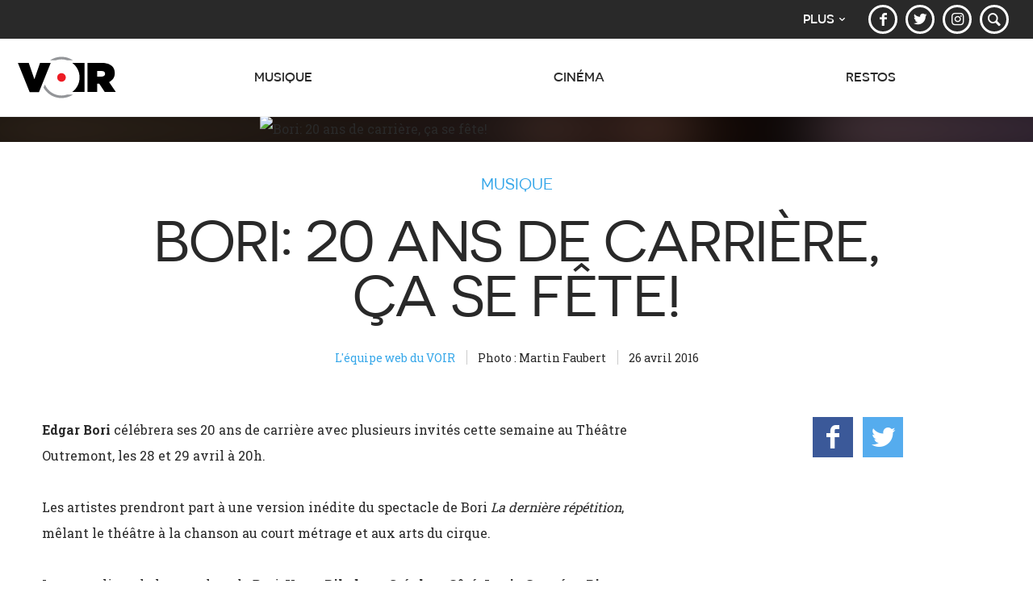

--- FILE ---
content_type: text/html; charset=UTF-8
request_url: https://voir.ca/nouvelles/actualite-musicale/2016/04/26/bori-20-ans-de-carriere-ca-se-fete-2/
body_size: 7953
content:
<!DOCTYPE html>
<!--[if lt IE 7]><html lang="fr-CA" class="lt-ie9 lt-ie8 lt-ie7"> <![endif]-->
<!--[if IE 7]><html lang="fr-CA" class="lt-ie9 lt-ie8"> <![endif]-->
<!--[if IE 8]><html lang="fr-CA" class="lt-ie9"> <![endif]-->
<!--[if gt IE 8]><!--><html lang="fr-CA"> <!--<![endif]-->
<head>
<!-- Metas -->
<meta charset="UTF-8">
<meta http-equiv="Content-Type" content="text/html;charset=utf-8">

<meta http-equiv="X-UA-Compatible" content="IE=edge,chrome=1">
<meta name="HandheldFriendly" content="True">
<meta name="MobileOptimized" content="320">
<meta name="viewport" content="width=device-width,initial-scale=1">

<meta name="p:domain_verify" content="65f25b654d6066bbafd5347616a8ba52">

<meta property="fb:app_id" content="134192668741">
<link rel="publisher" href="https://plus.google.com/116972481648922638029">

<meta name="referrer" content="origin">

<link rel="apple-touch-icon" sizes="180x180" href="/apple-touch-icon.png">
<link rel="icon" type="image/png" href="/favicon-32x32.png" sizes="32x32">
<link rel="icon" type="image/png" href="/favicon-16x16.png" sizes="16x16">
<link rel="manifest" href="/manifest.json">
<link rel="mask-icon" href="/safari-pinned-tab.svg" color="#ffffff">
<meta name="theme-color" content="#292929">

<script>var ajaxurl = 'https://voir.ca/wp-load.php';</script>

<title>Bori: 20 ans de carrière, ça se fête! | Actualité musicale | Voir.ca</title>
<meta name="description" content="Edgar Bori célébrera ses 20 ans de carrière avec plusieurs invités cette semaine au Théâtre Outremont, les 28 et 29&hellip;">
<meta name="author" content="L'équipe web du VOIR">
<link rel="image_src" href="https://voir.ca/voir-content/uploads/2016/04/web_bori768.jpg">
<link rel="canonical" href="https://voir.ca/nouvelles/actualite-musicale/2016/04/26/bori-20-ans-de-carriere-ca-se-fete-2/">

<meta property="voir:category" content="musique">

<meta property="og:site_name" content="Voir.ca">
<meta property="og:title" content="Bori: 20 ans de carrière, ça se fête!">
<meta property="og:description" content="Edgar Bori célébrera ses 20 ans de carrière avec plusieurs invités cette semaine au Théâtre Outremont, les 28 et 29&hellip;">
<meta property="og:type" content="article">
<meta property="og:locale" content="fr_CA">
<meta property="og:image" content="http://voir.ca/voir-content/uploads/2016/04/web_bori768;636x334.jpg">
<meta property="og:image:width" content="636">
<meta property="og:image:height" content="334">

<meta name="twitter:card" content="summary_large_image">
<meta name="twitter:title" content="Bori: 20 ans de carrière, ça se fête!">
<meta name="twitter:description" content="Edgar Bori célébrera ses 20 ans de carrière avec plusieurs invités cette semaine au Théâtre Outremont, les 28 et 29&hellip;">
<meta name="twitter:image" content="http://voir.ca/voir-content/uploads/2016/04/web_bori768.jpg">
<meta name="twitter:site" content="@voir">
<link rel='dns-prefetch' href='//ajax.googleapis.com' />
<link rel='dns-prefetch' href='//cdn.jsdelivr.net' />
<link rel='dns-prefetch' href='//fonts.googleapis.com' />
<link rel='dns-prefetch' href='//www.google-analytics.com' />
<link rel='dns-prefetch' href='//www.googletagservices.com' />
<script type="application/ld+json">
{
    "@context": "http:\/\/schema.org",
    "@type": "NewsArticle",
    "url": "https:\/\/voir.ca\/nouvelles\/actualite-musicale\/2016\/04\/26\/bori-20-ans-de-carriere-ca-se-fete-2\/",
    "mainEntityOfPage": {
        "@type": "ItemPage",
        "@id": "https:\/\/voir.ca\/nouvelles\/actualite-musicale\/2016\/04\/26\/bori-20-ans-de-carriere-ca-se-fete-2\/"
    },
    "headline": "Bori: 20 ans de carri\u00e8re, \u00e7a se f\u00eate!",
    "image": {
        "@type": "ImageObject",
        "url": "http:\/\/voir.ca\/voir-content\/uploads\/2016\/04\/web_bori768.jpg",
        "width": 636,
        "height": 386
    },
    "datePublished": "2016-04-26T11:19:03-04:00",
    "dateModified": "2016-04-26T11:19:03-04:00",
    "description": "Edgar Bori c\u00e9l\u00e9brera ses 20 ans de carri\u00e8re avec plusieurs invit\u00e9s cette semaine au Th\u00e9\u00e2tre Outremont, les 28 et 29&hellip;",
    "articleBody": "\n\n<strong>Edgar Bori<\/strong> c\u00e9l\u00e9brera ses 20 ans de carri\u00e8re avec plusieurs invit\u00e9s cette semaine au Th\u00e9\u00e2tre Outremont, les 28 et 29 avril \u00e0 20h.\r\n\r\nLes artistes prendront part \u00e0 une version in\u00e9dite du spectacle de Bori\u00a0<em>La derni\u00e8re r\u00e9p\u00e9tition<\/em>, m\u00ealant le th\u00e9\u00e2tre \u00e0 la chanson au court m\u00e9trage et aux arts du cirque.\r\n\r\nLes complices de longue date de Bori,\u00a0<strong>Yvon<\/strong> <strong>Bilodeau, St\u00e9phan C\u00f4t\u00e9, Louis Gagn\u00e9\u00a0<\/strong>et<strong> Pierre Potvin<\/strong>\u00a0(<em>Dans ce monde poutt poutt)<\/em> seront de la f\u00eate, en plus de<em>\u00a0<\/em><strong>Jip\u00e9 Dalp\u00e9, Ga\u00eble<\/strong> et <strong>Josianne Paradis. <\/strong>De plus, la soir\u00e9e de c\u00e9l\u00e9bration accueillera<strong>\u00a0<\/strong>les membres d\u2019aujourd\u2019hui et d\u2019hier du groupe <strong>Bon D\u00e9barras<\/strong> \u2013 <strong>Jean-Fran\u00e7ois Dumas, Dominic Desrochers, Marie-Pierre Lecault, C\u00e9dric Dind-Lavoie\u00a0<\/strong>et<strong> Luzio Altobelli.<\/strong>\u00a0Finalement,\u00a0le saxophoniste <strong>Yannick Rieu<\/strong> et le\u00a0circassien <strong>Luc Tremblay,<\/strong> alias <strong>M. Bob<\/strong>, y seront en plus de<strong> Michel Rivard<\/strong>\u00a0qui viendra lui aussi faire son tour le 29 avril, le temps d\u2019interpr\u00e9ter avec <strong>Edgar Bori<\/strong> la chanson <em>Toute ta lettre<\/em>.\r\n\r\nEt si jamais vous avez des demandes sp\u00e9ciales pour Bori, l'artiste prendra le temps de faire les demandes du public parmi les 150 cr\u00e9ations de son r\u00e9pertoire, apr\u00e8s les concerts les 28 et 29 avril.\r\n\r\nPlus d'infos ici: <em><a href=\"http:\/\/www.theatreoutremont.ca\/fr\/evenement\/bori-la-derniere-repetition-20-ans\/\" target=\"_blank\">theatreoutremont.ca<\/a><\/em>\r\n\r\nhttps:\/\/www.youtube.com\/watch?v=z2yx5dqXvFs",
    "inLanguage": "fr",
    "author": {
        "@type": "Person",
        "name": "L'\u00e9quipe web du VOIR",
        "sameAs": "https:\/\/voir.ca\/auteur\/stagiaire\/"
    },
    "publisher": {
        "@type": "Organization",
        "name": "Mishmash M\u00e9dia",
        "logo": {
            "@type": "ImageObject",
            "url": "http:\/\/voir.ca\/voir-content\/themes\/voir-2016\/library\/images\/logo-mishmash-sm.png",
            "width": 408,
            "height": 60
        },
        "sameAs": "http:\/\/mishmash.ca"
    }
}
</script>
<script type="application/ld+json">
{
    "@context": "http:\/\/schema.org",
    "@type": "Organization",
    "name": "Voir",
    "url": "https:\/\/voir.ca",
    "logo": {
        "@type": "ImageObject",
        "url": "http:\/\/voir.ca\/voir-content\/themes\/voir-2016\/library\/images\/logo-voir-lg.png",
        "width": 1200,
        "height": 630
    },
    "location": {
        "@type": "Place",
        "address": {
            "@type": "PostalAddress",
            "streetAddress": "606, rue Cathcart, bureau 1030",
            "addressLocality": "Montr\u00e9al",
            "addressRegion": "QC",
            "postalCode": "H3B 1K9",
            "addressCountry": "CA"
        },
        "geo": {
            "@type": "GeoCoordinates",
            "latitude": "45.5033791",
            "longitude": "-73.5679137"
        }
    },
    "sameAs": [
        "https:\/\/www.facebook.com\/voir",
        "https:\/\/twitter.com\/voir",
        "https:\/\/www.instagram.com\/voir.com\/",
        "https:\/\/www.pinterest.com\/magazinevoir\/"
    ]
}
</script>
<link rel='stylesheet' id='voir-googlefonts-css'  href='https://fonts.googleapis.com/css?family=Roboto:400,400i,700,700i|Roboto+Slab:300,400,700|IBM+Plex+Sans:400,400i,500,500i,700,700i' media='all' />
<link rel='stylesheet' id='voir-stylesheet-css' href="https://voir.ca/voir-content/themes/voir-2016/library/css/main-voir.css?ver=1651617759" media='all' />
<script src='https://ajax.googleapis.com/ajax/libs/jquery/1.12.4/jquery.min.js'></script>
<script async src="https://voir.ca/voir-content/themes/voir-2016/library/js/vendor/lazysizes.min.js?ver=2.0.2"></script>
<script async src="https://voir.ca/voir-content/themes/voir-2016/library/js/vendor/picturefill.min.js"></script>
<!--[if lte IE 8]>
<script src='https://cdn.jsdelivr.net/html5shiv/3.7.3/html5shiv.min.js'></script>
<![endif]-->
<link rel="alternate" type="application/json+oembed" href="https://voir.ca/wp-json/oembed/1.0/embed?url=https%3A%2F%2Fvoir.ca%2Fnouvelles%2Factualite-musicale%2F2016%2F04%2F26%2Fbori-20-ans-de-carriere-ca-se-fete-2%2F" />
<link rel="alternate" type="text/xml+oembed" href="https://voir.ca/wp-json/oembed/1.0/embed?url=https%3A%2F%2Fvoir.ca%2Fnouvelles%2Factualite-musicale%2F2016%2F04%2F26%2Fbori-20-ans-de-carriere-ca-se-fete-2%2F&#038;format=xml" />
      <!-- OBOXADS Begin -->
      <script>
      (function (w,d,s,n,u,v) {
          var cs = d.getElementsByTagName(s)[0],
              ns = d.createElement(s),
              initDone = false;

          ns.async = true;
          ns.src = '//static.bigpipes.co/v4/sites/'+ u +'.js?cb='+ new Date().getTime();
          w[n] = w[n] || [];
          w[n].blocked = null;
          w[n].init = function () {
            if (initDone) {
              return;
            }
            initDone = true
            cs.parentNode.insertBefore(ns, cs);
          }
      })(window, document, 'script', 'OBOXADSQ', 'voir_site');
      </script>      <script>
        OBOXADSQ.init()
      </script>    <script>
        OBOXADSQ.push({
            "postId": "134174",
            "contentType": "articles",
            "startTime": new Date().getTime(),
            "contentCategories": [],
            "cmd": "config"
        });
    </script>
    <!-- OBOXADS End --><script>
	OBOXADSQ.push({
    "categories": [
        "culturel"
    ],
    "tags": [],
    "cmd": "config"
})
</script>
	<!-- Universal Analytics -->
<script>
	(function(i,s,o,g,r,a,m){i['GoogleAnalyticsObject']=r;i[r]=i[r]||function(){
	(i[r].q=i[r].q||[]).push(arguments)},i[r].l=1*new Date();a=s.createElement(o),
	m=s.getElementsByTagName(o)[0];a.async=1;a.src=g;m.parentNode.insertBefore(a,m)
	})(window,document,'script','https://www.google-analytics.com/analytics.js','ga');

	ga('create', 'UA-498381-5', 'auto');
	ga('set', 'anonymizeIp', true);
	ga('send', 'pageview');
</script>
<!-- Global site tag (gtag.js) - Google Analytics -->
<script async src="https://www.googletagmanager.com/gtag/js?id=G-58SQNYBXGR"></script>
<script>
	window.dataLayer = window.dataLayer || [];
	function gtag(){dataLayer.push(arguments);}
	gtag('js', new Date());

	gtag('config', 'G-58SQNYBXGR');
</script>
	<!-- Chartbeat -->
<script type="text/javascript">var _sf_startpt=(new Date()).getTime()</script>
	<!-- Facebook Pixel Code -->
<script>
!function(f,b,e,v,n,t,s){if(f.fbq)return;n=f.fbq=function(){n.callMethod?
n.callMethod.apply(n,arguments):n.queue.push(arguments)};if(!f._fbq)f._fbq=n;
n.push=n;n.loaded=!0;n.version='2.0';n.queue=[];t=b.createElement(e);t.async=!0;
t.src=v;s=b.getElementsByTagName(e)[0];s.parentNode.insertBefore(t,s)}(window,
document,'script','https://connect.facebook.net/en_US/fbevents.js');
fbq('init', '1508680386054134'); // Insert your pixel ID here.
fbq('track', 'PageView');
</script>
<noscript><img height="1" width="1" style="display:none" src="https://www.facebook.com/tr?id=1508680386054134&ev=PageView&noscript=1" /></noscript>
<!-- DO NOT MODIFY -->
<!-- End Facebook Pixel Code -->

	
</head>
<body class="single">
<!-- WRAPPER starts -->
<div class="wrapper">        <div class="oboxads" data-section="oop">
            <div></div>
            <script>(OBOXADSQ || []).push({"cmd": "addBanner"});</script>
        </div><!-- SITE HEADER starts -->
<div class="ad-slot oboxads-container bg-black">        <div class="oboxads" data-section="header" data-context="header-top">
            <div></div>
            <script>(OBOXADSQ || []).push({"cmd": "addBanner"});</script>
        </div></div><section>
		<div class="navbar navbar-inverse secondary-nav">
		<div class="container-fluid">
			<nav class="social-group">
				<ul class="nav navbar-right">
					<!-- <li class="social"><a href="https://abonnement.voir.ca/mon-compte/abonnements/" target="_blank" rel="noopener" title="Mon abonnement"><span class="icon icon-user"></span></a></li> -->
					<li class="social"><a href="https://www.facebook.com/voir" target="_blank" rel="noopener" title="Voir sur Facebook"><span class="icon icon-facebook"></span></a></li>
					<li class="social"><a href="https://twitter.com/voir" target="_blank" rel="noopener" title="Voir sur Twitter"><span class="icon icon-twitter"></span></a></li>
					<li class="social"><a href="https://www.instagram.com/voir.com/" target="_blank" rel="noopener" title="Voir sur Instagram"><span class="icon icon-instagram"></span></a></li>
					<!--li class="social"><a href="https://fr.pinterest.com/magazinevoir/" target="_blank" rel="noopener" title="Voir sur Pinterest"><span class="icon icon-pinterest"></span></a></li-->
					<!-- <li class="social"><a href="/infolettres/" title="Infolettres"><span class="icon icon-mail"></span></a></li> -->
					<li class="social"><a href="/recherche/" title="Recherche"><span class="icon icon-search"></span></a></li>
				</ul>
			</nav>
			<nav class="network-group">
				<ul class="nav navbar-right">
					<li class="dropdown">
						<a href="#" class="dropdown-toggle" data-toggle="dropdown" role="button" aria-haspopup="true" aria-expanded="false">Plus<span class="icon icon-down-open"></span></a>
						<ul class="dropdown-menu network-menu">
							<li><a href="/balados/">Balados</a></li>
							<!-- <li><a href="/dans-mon-quartier/">Dans mon quartier</a></li> -->
							<!-- <li><a href="/horaire-cinema/">Horaire Cinéma</a></li> -->
							<!-- <li><a href="/quoi-faire/">Quoi faire</a></li> -->
							<li><a href="/scene/">Scène</a></li>
							<li><a href="/societe/">Société</a></li>
							<li><a href="/livres/">Livres</a></li>
							<li><a href="/arts-visuels/">Arts visuels</a></li>
							<li><a href="/guides/">Guides</a></li>
							<!-- <li><a href="/blogues/">Blogues</a></li> -->
							<!-- <li><a href="/video/">Vidéos</a></li> -->
							<!-- <li><a href="/espace-culturel/">Espace culturel</a></li> -->
							<!-- <li><a href="https://boutique.voir.ca/" target="_blank" rel="noopener">Boutique.voir.ca</a></li> -->
							<li><a href="http://tourduquebec.ca/" target="_blank" rel="noopener">Tour du Québec</a></li>
							<li><a href="http://guiderestos.com/" target="_blank" rel="noopener">Guide Restos Voir</a></li>
							<li><a href="http://recettes-de-chefs.ca/" target="_blank" rel="noopener">Recettes de chefs</a></li>
						</ul>
					</li>
				</ul>
			</nav>
		</div>
	</div>
</section>

<header role="banner" class="header navbar navbar-default main-nav" role="navigation">
	<div class="container-fluid">
		<div class="navbar-header">
			<button type="button" class="navbar-toggle collapsed" data-toggle="collapse" data-target="#voir-navbar-collapse" aria-expanded="false">
				<span class="sr-only">Afficher la navigation</span>
				<span class="lines-button">
					<span class="lines"></span>
				</span>
			</button>
			<a href="/" class="navbar-brand"><img class="logo-voir svg-replace" src="https://voir.ca/voir-content/themes/voir-2016/library/images/logo-voir.svg" alt="Voir.ca"></a>
		</div>
		<div class="collapse navbar-collapse" id="voir-navbar-collapse">
			<nav>
				<ul class="nav navbar-nav navbar-justified">
				
					<li class="dropdown">

						<a href="/musique/" class="dropdown-toggle" data-toggle="dropdown" role="button" aria-haspopup="true" aria-expanded="false">Musique<span class="icon icon-down"></span></a>

																		<ul class="dropdown-menu row mega-menu" data-section="musique" data-limit="4" data-loaded="false">

							
						
							<li class="col-md-3 col-lg-1of5">
																<div class="mega-menu-asset mega-menu-section mega-menu-guide-voir">
									<a href="/albums/" >
										<img src="data:image/svg+xml;charset=utf-8,%3Csvg xmlns%3D'http%3A%2F%2Fwww.w3.org%2F2000%2Fsvg' viewBox%3D'0 0 250 250'%2F%3E" width="250" height="250" alt="Guide albums">
										<span class="icon icon-headphones"></span>
										<span class="mega-menu-section-title">Guide albums</span>
									</a>
								</div>
															</li>

						
						</ul>
											</li>

				
					<li class="dropdown">

						<a href="/cinema/" class="dropdown-toggle" data-toggle="dropdown" role="button" aria-haspopup="true" aria-expanded="false">Cinéma<span class="icon icon-down"></span></a>

																		<ul class="dropdown-menu row mega-menu" data-section="cinema" data-limit="5" data-loaded="false">

							
						
						</ul>
											</li>

				
					<li class="dropdown">

						<a href="/restos/" class="dropdown-toggle" data-toggle="dropdown" role="button" aria-haspopup="true" aria-expanded="false">Restos<span class="icon icon-down"></span></a>

																		<ul class="dropdown-menu row mega-menu" data-section="restos" data-limit="4" data-loaded="false">

							
						
							<li class="col-md-3 col-lg-1of5">
																<div class="mega-menu-asset mega-menu-section mega-menu-guide-voir">
									<a href="http://guiderestos.com/recherche/" target="_blank" rel="noopener">
										<img src="data:image/svg+xml;charset=utf-8,%3Csvg xmlns%3D'http%3A%2F%2Fwww.w3.org%2F2000%2Fsvg' viewBox%3D'0 0 250 250'%2F%3E" width="250" height="250" alt="Recherche">
										<span class="icon icon-search"></span>
										<span class="mega-menu-section-title">Recherche</span>
									</a>
								</div>
															</li>

						
						</ul>
											</li>

				
					
				</ul>
			</nav>
		</div>
	</div>
</header>
<!-- SITE HEADER ends -->

	<!-- MAIN PAGE SECTION starts -->
	<main class="main">
				<article class="section">
			<div class="entry-content-asset"><div class="blur" style="background-image: url(http://voir.ca/voir-content/uploads/2016/04/web_bori768~320.jpg)"></div><img src="data:image/svg+xml;charset=utf-8,%3Csvg xmlns%3D'http%3A%2F%2Fwww.w3.org%2F2000%2Fsvg' viewBox%3D'0 0 636 386'%2F%3E" data-src="http://voir.ca/voir-content/uploads/2016/04/web_bori768~636.jpg" data-srcset="http://voir.ca/voir-content/uploads/2016/04/web_bori768~320.jpg 320w, http://voir.ca/voir-content/uploads/2016/04/web_bori768~480.jpg 480w, http://voir.ca/voir-content/uploads/2016/04/web_bori768~636.jpg 636w" data-sizes="auto" style="max-width: 636px; width: 100%;" class="lazyload" alt="Bori: 20 ans de carrière, ça se fête!" width="636" height="386"></div>			<header class="container-fluid entry-header">
								<div class="entry-surtitle">
					<span class="entry-breadcrumb">
						<a href="/musique/">Musique</a>					</span>
				</div>
				
				<h1 class="entry-title">Bori: 20 ans de carrière, ça se&nbsp;fête!</h1>
								<div class="entry-info">
					<span class="byline">
											<span class="author"><a href="https://voir.ca/auteur/stagiaire/">L'équipe web du VOIR</a></span>
																<span class="photo-credit">Photo : Martin Faubert</span>
																<time class="time" datetime="2016-04-26T11:19:03-05:00">26 avril 2016</time>
																				</span>
				</div>
			</header>
			<div class="container container-small has-sidebar-large">
								<!-- ENTRY CONTENT starts -->
				<div class="entry-wrapper">
					<div class="entry-content">
						<div class="entry-body clearfix">
							
<p><strong>Edgar Bori</strong> c&eacute;l&eacute;brera ses 20 ans de carri&egrave;re avec plusieurs invit&eacute;s cette semaine au Th&eacute;&acirc;tre Outremont, les 28 et 29 avril &agrave; 20h.</p>
<p>Les artistes prendront part &agrave; une version in&eacute;dite du spectacle de Bori&nbsp;<em>La derni&egrave;re r&eacute;p&eacute;tition</em>, m&ecirc;lant le th&eacute;&acirc;tre &agrave; la chanson au court m&eacute;trage et aux arts du cirque.</p>
<p>Les complices de longue date de Bori,&nbsp;<strong>Yvon</strong> <strong>Bilodeau, St&eacute;phan C&ocirc;t&eacute;, Louis Gagn&eacute;&nbsp;</strong>et<strong> Pierre Potvin</strong>&nbsp;(<em>Dans ce monde poutt poutt)</em> seront de la f&ecirc;te, en plus de<em>&nbsp;</em><strong>Jip&eacute; Dalp&eacute;, Ga&euml;le</strong> et <strong>Josianne Paradis. </strong>De plus, la soir&eacute;e de c&eacute;l&eacute;bration accueillera<strong>&nbsp;</strong>les membres d&rsquo;aujourd&rsquo;hui et d&rsquo;hier du groupe <strong>Bon D&eacute;barras</strong> &ndash; <strong>Jean-Fran&ccedil;ois Dumas, Dominic Desrochers, Marie-Pierre Lecault, C&eacute;dric Dind-Lavoie&nbsp;</strong>et<strong> Luzio Altobelli.</strong>&nbsp;Finalement,&nbsp;le saxophoniste <strong>Yannick Rieu</strong> et le&nbsp;circassien <strong>Luc Tremblay,</strong> alias <strong>M. Bob</strong>, y seront en plus de<strong> Michel Rivard</strong>&nbsp;qui viendra lui aussi faire son tour le 29 avril, le temps d&rsquo;interpr&eacute;ter avec <strong>Edgar Bori</strong> la chanson <em>Toute ta lettre</em>.</p><div class="oboxads-container bg-gray-lighter">        <div class="oboxads" data-section="content" data-post-id="134174">
            <div></div>
            <script>(OBOXADSQ || []).push({"cmd": "addBanner"});</script>
        </div></div>
<p>Et si jamais vous avez des demandes sp&eacute;ciales pour Bori, l&rsquo;artiste prendra le temps de faire les demandes du public parmi les 150 cr&eacute;ations de son r&eacute;pertoire, apr&egrave;s les concerts les 28 et 29 avril.</p>
<p>Plus d&rsquo;infos ici: <em><a href="http://www.theatreoutremont.ca/fr/evenement/bori-la-derniere-repetition-20-ans/"  target="_blank">theatreoutremont.ca</a></em></p>
<p><iframe width="500" height="281" src="https://www.youtube.com/embed/z2yx5dqXvFs?feature=oembed" frameborder="0" allowfullscreen></iframe></p>
													</div>
						<footer class="entry-footer">
													</footer>
					</div>
									</div>
				<!-- ENTRY CONTENT ends -->
				<!-- RIGHT SIDEBAR starts -->
				<div class="single-sidebar-right sidebar-large">
					<div class="fixed">
						<div class="ad-slot oboxads-container ">        <div class="oboxads" data-section="side">
            <div></div>
            <script>(OBOXADSQ || []).push({"cmd": "addBanner"});</script>
        </div></div>						<!-- Fixed share buttons -->
							<ul class="share-group is-vertical-1024-to-1200" data-share='{"shareUrl":"https:\/\/voir.ca\/nouvelles\/actualite-musicale\/2016\/04\/26\/bori-20-ans-de-carriere-ca-se-fete-2\/","shareTitle":"Bori: 20 ans de carri&egrave;re, &ccedil;a se f&ecirc;te!"}'>
		<li class="share"><span class="share-item" data-share-type="facebook" data-toggle="tooltip" data-placement-md="left" title="Partager sur Facebook"><span class="icon icon-facebook"></span></span></li>
		<li class="share"><span class="share-item" data-share-type="twitter" data-toggle="tooltip" data-placement-md="left" title="Partager sur Twitter"><span class="icon icon-twitter"></span></span></li>
		<!-- <li class="share"><span class="share-item" data-share-type="gplus" data-toggle="tooltip" data-placement-md="left" title="Partager sur Google+"><span class="icon icon-gplus"></span></span></li> -->
	</ul>
					</div>
				</div>
				<!-- RIGHT SIDEBAR ends -->
			</div>
		</article>

		
		<div class="ad-slot oboxads-container section">        <div class="oboxads" data-section="footer">
            <div></div>
            <script>(OBOXADSQ || []).push({"cmd": "addBanner"});</script>
        </div></div>	</main>
	<!-- MAIN PAGE SECTION ends -->

<section class="related" data-section="musique" data-limit="4" data-exclude="134174">

	<div class="container">

		<div class="row">

			
		</div>

	</div>

</section><footer role="contentinfo" class="footer">

	<section>
		<div class="container">
			<div class="row contact-info">
				<div class="col-md-12">
					<ul class="list-inline">
						<li>
							<a href="/"><img class="logo-voir svg-replace" src="https://voir.ca/voir-content/themes/voir-2016/library/images/logo-voir-inv.svg" alt="Voir.ca"></a>
						</li>
						<li>
							<ul class="list-inline social-buttons">
								<!-- <li class="social"><a href="https://abonnement.voir.ca/mon-compte/abonnements/" target="_blank" rel="noopener" title="Mon abonnement"><span class="icon icon-user"></span></a></li> -->
								<li class="social"><a href="https://www.facebook.com/voir" target="_blank" rel="noopener" title="Voir sur Facebook"><span class="icon icon-facebook"></span></a></li>
								<li class="social"><a href="https://twitter.com/voir" target="_blank" rel="noopener" title="Voir sur Twitter"><span class="icon icon-twitter"></span></a></li>
								<li class="social"><a href="https://www.instagram.com/voir.com/" target="_blank" rel="noopener" title="Voir sur Instagram"><span class="icon icon-instagram"></span></a></li>
								<!--li class="social"><a href="https://fr.pinterest.com/magazinevoir/" target="_blank" rel="noopener" title="Voir sur Pinterest"><span class="icon icon-pinterest"></span></a></li-->
								<!-- <li class="social"><a href="/infolettres/" title="Infolettres"><span class="icon icon-mail"></span></a></li> -->
							</ul>
						</li>
					</ul>
				</div>
			</div>
			<div class="row footer-nav-container">
				<nav class="nav-footer col-md-12">
					<ul class="list-inline">
						<!-- <li><a href="https://abonnement.voir.ca/" target="_blank" rel="noopener">Abonnez-vous</a></li> -->
						<!-- <li><a href="/quoi-faire/">Quoi faire</a></li> -->
						<!-- <li><a href="/horaire-cinema/">Horaire Cinéma</a></li> -->
						<li><a href="/balados/">Balados</a></li>
						<!-- <li><a href="/video/">Vidéos</a></li> -->
						<!-- <li><a href="/blogues/">Blogues</a></li> -->
						<li><a href="/contactez-nous/">Contact</a></li>
					</ul>
				</nav>
			</div>
			<div class="row legal-infos">
				<div class="col-md-12">
					<ul class="list-inline">
						<li><a href="/confidentialite/">Politique de confidentialité</a></li>
						<li><a href="/conditions/">Conditions d'utilisation</a></li>
						<li>&copy; 2026 Mishmash Média. Tous droits réservés.</li>
						<!--<li>Réalisation <a href="http://atelier.voir.ca" target="_blank" rel="noopener">Atelier Voir</a></li>-->
					</ul>
				</div>
			</div>

			<div class="scroll-to-top"><a href="#top" class="btn-scroll-to-top"><span class="icon icon-up-open-big"></span></a></div>

		</div>
	</section>

</footer>

</div>
<!-- WRAPPER ends -->

<script src="https://voir.ca/voir-content/plugins/voir-identity/includes/idtzone.php?ver=1769222243"></script>
<!--[if lte IE 8]>
<script defer src='http://voir.ca/voir-content/themes/voir-2016/library/js/vendor/modernizr-custom.min.js'></script>
<![endif]-->
<script defer src="https://voir.ca/voir-content/themes/voir-2016/library/js/main-voir.min.js?ver=1651617759"></script>
<script src="https://voir.ca/wp-includes/js/wp-embed.min.js"></script>
<script type='text/javascript'>
ga('send', { hitType: 'event', eventCategory: 'Visiteurs', eventAction: 'Geoloc', eventLabel: idt_zone(), eventValue: 1, nonInteraction: true });
ga('send', { hitType: 'event', eventCategory: 'Visiteurs', eventAction: 'Section', eventLabel: 'musique', eventValue: 1, nonInteraction: true });
</script>
<!-- Adblock Check -->
<script>
var e = document.createElement('div');
e.id = 'ad-box';
e.className = 'adsbox adsense';
e.style.width = '1px';
e.style.height = '1px';
e.style.overflow = 'hidden';
e.innerHTML = 'advertisement';
document.body.appendChild(e);
$(window).load(function() {
	setTimeout(function() {
		var e = document.getElementById('ad-box');
		if(e.style.display == 'none' || e.style.visibility == 'hidden' || e.offsetHeight === 0) {
			ga('send', { hitType: 'event', eventCategory: 'Adblock', eventAction: 'Blocked', eventLabel: 'true', nonInteraction: true });
		} else {
			ga('send', { hitType: 'event', eventCategory: 'Adblock', eventAction: 'Unblocked', eventLabel: 'false', nonInteraction: true });
		}
		e.remove();
	}, 100);
});
</script>
	<!-- Chartbeat -->
<script type="text/javascript">
	var _sf_async_config = {
		uid: 64429,
		domain: 'voir.ca',
		useCanonical: true
	};
	_sf_async_config.sections  = "musique";	_sf_async_config.authors  = "L'équipe web du VOIR";		(function() {
		function loadChartbeat() {
			window._sf_endpt = (new Date()).getTime();
			var e = document.createElement('script');
			e.setAttribute('language', 'javascript');
			e.setAttribute('type', 'text/javascript');
			e.setAttribute('src','//static.chartbeat.com/js/chartbeat.js');
			document.body.appendChild(e);
		};
		var oldonload = window.onload;
		window.onload = (typeof window.onload != 'function') ?
			loadChartbeat : function() {
				oldonload();
				loadChartbeat();
			};
	})();
	</script>
	<script src='https://static.freeskreen.com/ba/515/freeskreen.min.js' defer></script>
		
</body>
</html>

--- FILE ---
content_type: text/html; charset=utf-8
request_url: https://www.google.com/recaptcha/api2/aframe
body_size: 265
content:
<!DOCTYPE HTML><html><head><meta http-equiv="content-type" content="text/html; charset=UTF-8"></head><body><script nonce="JhpAXgxXSi_tU6oAv8nqXg">/** Anti-fraud and anti-abuse applications only. See google.com/recaptcha */ try{var clients={'sodar':'https://pagead2.googlesyndication.com/pagead/sodar?'};window.addEventListener("message",function(a){try{if(a.source===window.parent){var b=JSON.parse(a.data);var c=clients[b['id']];if(c){var d=document.createElement('img');d.src=c+b['params']+'&rc='+(localStorage.getItem("rc::a")?sessionStorage.getItem("rc::b"):"");window.document.body.appendChild(d);sessionStorage.setItem("rc::e",parseInt(sessionStorage.getItem("rc::e")||0)+1);localStorage.setItem("rc::h",'1769222254330');}}}catch(b){}});window.parent.postMessage("_grecaptcha_ready", "*");}catch(b){}</script></body></html>

--- FILE ---
content_type: text/javascript
request_url: https://rumcdn.geoedge.be/a39f740a-7319-4a0d-8fcd-2f1a88a29dd9/grumi.js
body_size: 85778
content:
var grumiInstance = window.grumiInstance || { q: [] };
(function createInstance (window, document, options = { shouldPostponeSample: false }) {
	!function r(i,o,a){function s(n,e){if(!o[n]){if(!i[n]){var t="function"==typeof require&&require;if(!e&&t)return t(n,!0);if(c)return c(n,!0);throw new Error("Cannot find module '"+n+"'")}e=o[n]={exports:{}};i[n][0].call(e.exports,function(e){var t=i[n][1][e];return s(t||e)},e,e.exports,r,i,o,a)}return o[n].exports}for(var c="function"==typeof require&&require,e=0;e<a.length;e++)s(a[e]);return s}({1:[function(e,t,n){var r=e("./config.js"),i=e("./utils.js");t.exports={didAmazonWin:function(e){var t=e.meta&&e.meta.adv,n=e.preWinningAmazonBid;return n&&(t=t,!i.isEmptyObj(r.amazonAdvIds)&&r.amazonAdvIds[t]||(t=e.tag,e=n.amzniid,t.includes("apstag.renderImp(")&&t.includes(e)))},setAmazonParametersToSession:function(e){var t=e.preWinningAmazonBid;e.pbAdId=void 0,e.hbCid=t.crid||"N/A",e.pbBidder=t.amznp,e.hbCpm=t.amznbid,e.hbVendor="A9",e.hbTag=!0}}},{"./config.js":5,"./utils.js":24}],2:[function(e,t,n){var l=e("./session"),r=e("./urlParser.js"),m=e("./utils.js"),i=e("./domUtils.js").isIframe,f=e("./htmlParser.js"),g=e("./blackList").match,h=e("./ajax.js").sendEvent,o=".amazon-adsystem.com",a="/dtb/admi",s="googleads.g.doubleclick.net",e="/pagead/",c=["/pagead/adfetch",e+"ads"],d=/<iframe[^>]*src=['"]https*:\/\/ads.\w+.criteo.com\/delivery\/r\/.+<\/iframe>/g,u={};var p={adsense:{type:"jsonp",callbackName:"a"+ +new Date,getJsUrl:function(e,t){return e.replace("output=html","output=json_html")+"&callback="+t},getHtml:function(e){e=e[m.keys(e)[0]];return e&&e._html_},shouldRender:function(e){var e=e[m.keys(e)[0]],t=e&&e._html_,n=e&&e._snippet_,e=e&&e._empty_;return n&&t||e&&t}},amazon:{type:"jsonp",callbackName:"apstag.renderImp",getJsUrl:function(e){return e.replace("/admi?","/admj?").replace("&ep=%7B%22ce%22%3A%221%22%7D","")},getHtml:function(e){return e.html},shouldRender:function(e){return e.html}},criteo:{type:"js",getJsHtml:function(e){var t,n=e.match(d);return n&&(t=(t=n[0].replace(/iframe/g,"script")).replace(/afr.php|display.aspx/g,"ajs.php")),e.replace(d,t)},shouldRender:function(e){return"loading"===e.readyState}}};function y(e){var t,n=e.url,e=e.html;return n&&((n=r.parse(n)).hostname===s&&-1<c.indexOf(n.pathname)&&(t="adsense"),-1<n.hostname.indexOf(o))&&-1<n.pathname.indexOf(a)&&(t="amazon"),(t=e&&e.match(d)?"criteo":t)||!1}function v(r,i,o,a){e=i,t=o;var e,t,n,s=function(){e.src=t,h({type:"adfetch-error",meta:JSON.stringify(l.meta)})},c=window,d=r.callbackName,u=function(e){var t,n=r.getHtml(e),e=(l.bustedUrl=o,l.bustedTag=n,r.shouldRender(e));t=n,(t=f.parse(t))&&t.querySelectorAll&&(t=m.map(t.querySelectorAll("[src], [href]"),function(e){return e.src||e.href}),m.find(t,function(e){return g(e).match}))&&h({type:"adfetch",meta:JSON.stringify(l.meta)}),!a(n)&&e?(t=n,"srcdoc"in(e=i)?e.srcdoc=t:((e=e.contentWindow.document).open(),e.write(t),e.close())):s()};for(d=d.split("."),n=0;n<d.length-1;n++)c[d[n]]={},c=c[d[n]];c[d[n]]=u;var u=r.getJsUrl(o,r.callbackName),p=document.createElement("script");p.src=u,p.onerror=s,p.onload=function(){h({type:"adfetch-loaded",meta:JSON.stringify(l.meta)})},document.scripts[0].parentNode.insertBefore(p,null)}t.exports={shouldBust:function(e){var t,n=e.iframe,r=e.url,e=e.html,r=(r&&n&&(t=i(n)&&!u[n.id]&&y({url:r}),u[n.id]=!0),y({html:e}));return t||r},bust:function(e){var t=e.iframe,n=e.url,r=e.html,i=e.doc,o=e.inspectHtml;return"jsonp"===(e=p[y(e)]).type?v(e,t,n,o):"js"===e.type?(t=i,n=r,i=(o=e).getJsHtml(n),l.bustedTag=n,!!o.shouldRender(t)&&(t.write(i),!0)):void 0},checkAndBustFriendlyAmazonFrame:function(e,t){(e=e.defaultView&&e.defaultView.frameElement&&e.defaultView.frameElement.id)&&e.startsWith("apstag")&&(l.bustedTag=t)}}},{"./ajax.js":3,"./blackList":4,"./domUtils.js":8,"./htmlParser.js":13,"./session":21,"./urlParser.js":23,"./utils.js":24}],3:[function(e,t,n){var i=e("./utils.js"),o=e("./config.js"),r=e("./session.js"),a=e("./domUtils.js"),s=e("./jsUtils.js"),c=e("./methodCombinators.js").before,d=e("./tagSelector.js").getTag,u=e("./constants.js"),e=e("./natives.js"),p=e.fetch,l=e.XMLHttpRequest,m=e.Request,f=e.TextEncoder,g=e.postMessage,h=[];function y(e,t){e(t)}function v(t=null){i.forEach(h,function(e){y(e,t)}),h.push=y}function b(e){return e.key=r.key,e.imp=e.imp||r.imp,e.c_ver=o.c_ver,e.w_ver=r.wver,e.w_type=r.wtype,e.b_ver=o.b_ver,e.ver=o.ver,e.loc=location.href,e.ref=document.referrer,e.sp=r.sp||"dfp",e.cust_imp=r.cust_imp,e.cust1=r.meta.cust1,e.cust2=r.meta.cust2,e.cust3=r.meta.cust3,e.caid=r.meta.caid,e.scriptId=r.scriptId,e.crossOrigin=!a.isSameOriginWin(top),e.debug=r.debug,"dfp"===r.sp&&(e.qid=r.meta.qid),e.cdn=o.cdn||void 0,o.accountType!==u.NET&&(e.cid=r.meta&&r.meta.cr||123456,e.li=r.meta.li,e.ord=r.meta.ord,e.ygIds=r.meta.ygIds),e.at=o.accountType.charAt(0),r.hbTag&&(e.hbTag=!0,e.hbVendor=r.hbVendor,e.hbCid=r.hbCid,e.hbAdId=r.pbAdId,e.hbBidder=r.pbBidder,e.hbCpm=r.hbCpm,e.hbCurrency=r.hbCurrency),"boolean"==typeof r.meta.isAfc&&(e.isAfc=r.meta.isAfc,e.isAmp=r.meta.isAmp),r.meta.hasOwnProperty("isEBDA")&&"%"!==r.meta.isEBDA.charAt(0)&&(e.isEBDA=r.meta.isEBDA),r.pimp&&"%_pimp%"!==r.pimp&&(e.pimp=r.pimp),void 0!==r.pl&&(e.preloaded=r.pl),e.site=r.site||a.getTopHostname(),e.site&&-1<e.site.indexOf("safeframe.googlesyndication.com")&&(e.site="safeframe.googlesyndication.com"),e.isc=r.isc,r.adt&&(e.adt=r.adt),r.isCXM&&(e.isCXM=!0),e.ts=+new Date,e.bdTs=o.bdTs,e}function w(t,n){var r=[],e=i.keys(t);return void 0===n&&(n={},i.forEach(e,function(e){void 0!==t[e]&&void 0===n[e]&&r.push(e+"="+encodeURIComponent(t[e]))})),r.join("&")}function E(e){e=i.removeCaspr(e),e=r.doubleWrapperInfo.isDoubleWrapper?i.removeWrapperXMP(e):e;return e=4e5<e.length?e.slice(0,4e5):e}function j(t){return function(){var e=arguments[0];return e.html&&(e.html=E(e.html)),e.tag&&(e.tag=E(e.tag)),t.apply(this,arguments)}}e=c(function(e){var t;e.hasOwnProperty("byRate")&&!e.byRate||(t=a.getAllUrlsFromAllWindows(),"sample"!==e.r&&"sample"!==e.bdmn&&t.push(e.r),e[r.isPAPI&&"imaj"!==r.sp?"vast_content":"tag"]=d(),e.urls=JSON.stringify(t),e.hc=r.hc,e.vastUrls=JSON.stringify(r.vastUrls),delete e.byRate)}),c=c(function(e){e.meta=JSON.stringify(r.meta),e.client_size=r.client_size});function O(e,t){var n=new l;n.open("POST",e),n.setRequestHeader("Content-type","application/x-www-form-urlencoded"),n.send(w(t))}function A(t,e){return o=e,new Promise(function(t,e){var n=(new f).encode(w(o)),r=new CompressionStream("gzip"),i=r.writable.getWriter();i.write(n),i.close(),new Response(r.readable).arrayBuffer().then(function(e){t(e)}).catch(e)}).then(function(e){e=new m(t,{method:"POST",body:e,mode:"no-cors",headers:{"Content-type":"application/x-www-form-urlencoded","Accept-Language":"gzip"}});p(e)});var o}function T(e,t){p&&window.CompressionStream?A(e,t).catch(function(){O(e,t)}):O(e,t)}function _(e,t){r.hasFrameApi&&!r.frameApi?g.call(r.targetWindow,{key:r.key,request:{url:e,data:t}},"*"):T(e,t)}r.frameApi&&r.targetWindow.addEventListener("message",function(e){var t=e.data;t.key===r.key&&t.request&&(T((t=t.request).url,t.data),e.stopImmediatePropagation())});var I,x={};function k(r){return function(n){h.push(function(e){if(e&&e(n),n=b(n),-1!==r.indexOf(o.reportEndpoint,r.length-o.reportEndpoint.length)){var t=r+w(n,{r:!0,html:!0,ts:!0});if(!0===x[t]&&!(n.rbu||n.is||3===n.rdType||n.et))return}x[t]=!0,_(r,n)})}}let S="https:",C=S+o.apiUrl+o.reportEndpoint;t.exports={sendInit:s.once(c(k(S+o.apiUrl+o.initEndpoint))),sendReport:e(j(k(S+o.apiUrl+o.reportEndpoint))),sendError:k(S+o.apiUrl+o.errEndpoint),sendDebug:k(S+o.apiUrl+o.dbgEndpoint),sendStats:k(S+o.apiUrl+(o.statsEndpoint||"stats")),sendEvent:(I=k(S+o.apiUrl+o.evEndpoint),function(e,t){var n=o.rates||{default:.004},t=t||n[e.type]||n.default;Math.random()<=t&&I(e)}),buildRbuReport:e(j(b)),sendRbuReport:_,processQueue:v,processQueueAndResetState:function(){h.push!==y&&v(),h=[]},setReportsEndPointAsFinished:function(){x[C]=!0},setReportsEndPointAsCleared:function(){delete x[C]}}},{"./config.js":5,"./constants.js":6,"./domUtils.js":8,"./jsUtils.js":14,"./methodCombinators.js":16,"./natives.js":17,"./session.js":21,"./tagSelector.js":22,"./utils.js":24}],4:[function(e,t,n){var d=e("./utils.js"),r=e("./config.js"),u=e("./urlParser.js"),i=r.domains,o=r.clkDomains,e=r.bidders,a=r.patterns.wildcards;var s,p={match:!1};function l(e,t,n){return{match:!0,bdmn:e,ver:t,bcid:n}}function m(e){return e.split("").reverse().join("")}function f(n,e){var t,r;return-1<e.indexOf("*")?(t=e.split("*"),r=-1,d.every(t,function(e){var e=n.indexOf(e,r+1),t=r<e;return r=e,t})):-1<n.indexOf(e)}function g(e,t,n){return d.find(e,t)||d.find(e,n)}function h(e){return e&&"1"===e.charAt(0)}function c(c){return function(e){var n,r,i,e=u.parse(e),t=e&&e.hostname,o=e&&[e.pathname,e.search,e.hash].join("");if(t){t=[t].concat((e=(e=t).split("."),d.fluent(e).map(function(e,t,n){return n.shift(),n.join(".")}).val())),e=d.map(t,m),t=d.filter(e,function(e){return void 0!==c[e]});if(t&&t.length){if(e=d.find(t,function(e){return"string"==typeof c[e]}))return l(m(e),c[e]);var a=d.filter(t,function(e){return"object"==typeof c[e]}),s=d.map(a,function(e){return c[e]}),e=d.find(s,function(t,e){return r=g(d.keys(t),function(e){return f(o,e)&&h(t[e])},function(e){return f(o,e)}),n=m(a[e]),""===r&&(e=s[e],i=l(n,e[r])),r});if(e)return l(n,e[r],r);if(i)return i}}return p}}function y(e){e=e.substring(2).split("$");return d.map(e,function(e){return e.split(":")[0]})}t.exports={match:function(e,t){var n=c(i);return t&&"IFRAME"===t.toUpperCase()&&(t=c(o)(e)).match?(t.rdType=2,t):n(e)},matchHB:(s=c(e),function(e){var e=e.split(":"),t=e[0],e=e[1],e="https://"+m(t+".com")+"/"+e,e=s(e);return e.match&&(e.bdmn=t),e}),matchAgainst:c,matchPattern:function(t){var e=g(d.keys(a),function(e){return f(t,e)&&h(a[e])},function(e){return f(t,e)});return e?l("pattern",a[e],e):p},isBlocking:h,getTriggerTypes:y,removeTriggerType:function(e,t){var n,r=(i=y(e.ver)).includes(t),i=1<i.length;return r?i?(e.ver=(n=t,(r=e.ver).length<2||"0"!==r[0]&&"1"!==r[0]||"#"!==r[1]||(i=r.substring(0,2),1===(t=r.substring(2).split("$")).length)?r:0===(r=t.filter(function(e){var t=e.indexOf(":");return-1===t||e.substring(0,t)!==n})).length?i.slice(0,-1):i+r.join("$")),e):p:e}}},{"./config.js":5,"./urlParser.js":23,"./utils.js":24}],5:[function(e,t,n){t.exports={"ver":"0.1","b_ver":"0.5.480","blocking":true,"rbu":1,"rbuConfig":{"thankYou":{"fontColor":"#000000","backgroundColor":"#FFFFFF","message":"Thank you for reporting this ad"},"popup":{"report":{"fontColor":"#FFFFFF","backgroundColor":"#3180F9"},"fontColor":"#000000","backgroundColor":"#FFFFFF","text":"What's wrong with this ad?","reasons":[{"value":"OFFENSIVE","label":"Contains Offensive Content"},{"value":"DECEPTIVE","label":"Deceptive or Misleading"},{"value":"BROKEN_AD","label":"Broken Ad"},{"label":"Other","value":"OTHER"}]},"widget":{"fontColor":"#000000","backgroundColor":"#FFFFFF","hoverText":"Report this Ad","widgetIcon":"[data-uri]"}},"silentRbu":0,"signableHosts":[],"onRbu":1,"samplePercent":0,"debug":true,"accountType":"publisher","impSampleRate":0.007,"statRate":0.05,"apiUrl":"//gw.geoedge.be/api/","initEndpoint":"init","reportEndpoint":"report","statsEndpoint":"stats","errEndpoint":"error","dbgEndpoint":"debug","evEndpoint":"event","filteredAdvertisersEndpoint":"v1/config/filtered-advertisers","rdrBlock":true,"ipUrl":"//rumcdn.geoedge.be/grumi-ip.js","altTags":[],"hostFilter":[],"maxHtmlSize":0.4,"reporting":true,"advs":{},"creativeWhitelist":{},"heavyAd":false,"cdn":"cloudfront","domains":{"ten.tnorfduolc.64pgc8xmtcuu1d":"1#1:64707","moc.oeevo.sda.201sda":"1#1:64707","moc.gnidemdevlohp":"1#1:64707","orp.buhtylana.ffa":"1#1:64707","moc.321eunevahcnif":"1#1:64707","pot.edondib.buekrt":"1#1:64707","gro.ekolydnac":"1#1:64707","cc.daol-lmth.5":"1#1:64707","moc.sdaderk":"1#1:64707","riah.zxertyio.piv":"1#1:64707","moc.ssarcreppu.sj":"1#1:64707","kni.hcetgniruces":"1#1:64707","emem.allizda":"1#1:64707","zyx.5xi":"1#1:64707","ur.sneporetne":"1#1:64707","tser.nocedmulla":"1#1:64707","etis.srehcetsoob":"1#1:64707","tser.irgirlotta":"1#1:64707","tser.repmietsec":"1#1:64707","tser.salbollops":"1#1:64707","ppa.naecolatigidno.3qwg5-ppa-hsifnwolc":"1#1:64707","aidem.ecaipannir":"1#1:64707","enilno.urefavemakupixipef":"1#1:64707","moc.ppaukoreh.46a91a8ab562-ediug-dirgecips":"1#1:64707","orp.llyhporcen":"1#1:64707","orp.aicnevun":"1#1:64707","moc.asrevromedaca":"1#1:64707","moc.ediuggniviloruen.www":"1#1:64707","pohs.gtmpivskcul.www":"1#1:64707","pot.apyiirgakzk":"1#1:64707","ur.juewopo.570075-tsetal":"1#1:64707","moc.smargorprevo":"1#1:64707","pohs.etarucslootecived":"1#1:64707","uci.reveihca":"1#1:64707","ten.swodniw.eroc.bew.31z.allebnneetxis":"1#1:64707","moc.opbtsewtsae.www":"1#1:64707","ppa.yfilten.77bbaa-abmulut-repus":"1#1:64707","moc.ppaukoreh.e76a7d43c7db-sruohneewtebecips":"1#1:64707","ten.swodniw.eroc.bew.31z.allebxis":"1#1:64707","moc.rryrrbag":"1#1:64707","etis.esyenruojhtlaeh.www":"1#1:64707","pohs.seoturah":"1#1:64707","enilno.eromok":"1#1:64707","ppa.naecolatigidno.ul533-ppa-hsifknom":"1#1:64707","moc.ppaukoreh.af1d819adfb6-buhxoznuf":"1#1:64707","pohs.elas-egaggul":"1#1:64707","gro.troper-civic":"1#1:64707","gro.tsegidfeirb":"1#1:64707","ur.urcitemsoccilrebaf":"1#1:64707","ppa.yfilten.eecca006-00041122106202-taigalp-eralfduolc":"1#1:64707","kcilc.arvex":"1#1:64707","moc.deifilpmis-gnikniht":"1#1:64707","oi.bew24.ognalos":"1#1:64707","ten.rpedam":"1#1:64707","moc.ppaukoreh.137fd6e0ee66-dradnatstnalpeht":"1#1:64707","ten.hlatot.potneuq":"1#1:64707","moc.ppaukoreh.4311802c5835-soidutsovle":"1#1:64707","niw.v08ocnip":"1#1:64707","ur.nodynnus.www":"1#1:64707","orp.b89x6a.www":"1#1:64707","ur.6yi9lohi2t.170075-tsetal":"1#1:64707","ppa.yfilten.cd73ef-tsudrats-euqseutats":"1#1:64707","pot.yynzkctdjmt":"1#1:64707","pot.xibtgxsazi":"1#1:64707","ten.swodniw.eroc.bolb.88c2b39c6fbe":"1#1:64707","moc.ppaukoreh.82f4884eae53-ediug-dirgrovalf":"1#1:64707","tser.ssolgatnoc":"1#1:64707","ppa.naecolatigidno.s49qn-ppa-notknalp":"1#1:64707","ppa.naecolatigidno.q8bkr-ppa-laes":"1#1:64707","retnec.ibaraumnori":"1#1:64707","etis.xtfirdrac":"1#1:64707","gro.etisehcin.modneuq":"1#1:64707","ppa.yfilten.6fa9e886-54531122106202-taigalp-eralfduolc":"1#1:64707","gro.uoysekil.modneuq":"1#1:64707","pot.tracx5eno.otpyrcneua":"1#1:64707","su.etadpudetsurt":"1#1:64707","etis.momar":"1#1:64707","sotua.laer-noipmahc-niwtnatsni-ylkeew":"1#1:64707","moc.ppaukoreh.3a78fb2dede7-34811-tserof-gniwaht":"1#1:64707","moc.ppaukoreh.809dfceb0415-seton-cigolhsid":"1#1:64707","moc.esabbewweiver.apl":"1#1:64707","kni.yadrkcolc":"1#1:64707","ved.segap.vhg22a":"1#1:64707","pot.uppllzhspyic":"1#1:64707","ppa.naecolatigidno.msjt5-ppa-yargnits":"1#1:64707","ppa.yfilten.2e4dac06-34939032106202-taigalp-eralfduolc":"1#1:64707","pohs.duolctendellaw":"1#1:64707","moc.xinovaq":"1#1:64707","latigid.ymonotua-hsac":"1#1:64707","ten.swodniw.eroc.bew.31z.dix854su3210gninrawsuriv":"1#1:64707","ved.segap.bn213s":"1#1:64707","pot.ihqdcppzvwoz":"1#1:64707","pohs.wtoudoudip":"1#1:64707","kcilc.2snuraidem":"1#1:64707","moc.xmznel.2s":"1#1:64707","ofni.spotreffowen":"1#1:64707","moc.ruzah-konib.3rt":"1#1:64707","moc.tsolet":"1#1:64707","moc.niemskcub.og":"1#1:64707","moc.xtamytni":"1#1:64707","zyx.vdaelacs.rkcrt":"1#1:64707","moc.kbuctkba":"1#1:64707","ofni.htaprider.2ue-og":"1#1:64707","moc.betasam.sj":"1#1:64707","evil.sllawnajortitna":"1#1:64707","moc.3alp.ndc":"1#1:64707","moc.eldoonksirb":"1#1:64707","moc.aeesud":"1#1:64707","pot.hmzuemzqhjfc":"1#1:64707","moc.ridergnorts":"1#1:64707","moc.tsez-ocip":"1#1:64707","zyx.daibompxe":"1#1:64707","ur.sdracyppahyrt":"1#1:64707","ni.oc.kcilctobor.gmgh3837ccbuhoqrno5d":"1#1:64707","tser.yzivnif":"1#1:64707","ofni.enidekatenac":"1#1:64707","moc.seizirp.3":"1#1:64707","moc.segdirbdaereno.apl":"1#1:64707","etis.ecapotua":"1#1:64707","orp.anoverua":"1#1:64707","ppa.yfilten.fac512e7-03400122106202-taigalp-eralfduolc":"1#1:64707","moc.aivramohtyrc":"1#1:64707","ppa.yfilten.13479e-oaituoy-yfael--709b086002b5968633f02796":"1#1:64707","moc.nizaidrm.crt":"1#1:64707","su.thgisninredom.www":"1#1:64707","moc.yliad-tesdnim":"1#1:64707","moc.noerawlamdnefed":"1#1:64707","ved.segap.fgh41szf":"1#1:64707","ved.segap.fc61tyd":"1#1:64707","ten.swodniw.eroc.bolb.qsmjecqayopuagfqcrjj5007":"1#1:64707","ppa.naecolatigidno.ktwbq-ppa-diuqs":"1#1:64707","pot.jca907zu":"1#1:64707","moc.rocednaimad":"1#1:64707","etis.suvaf-dnuora-eserp":"1#1:64707","ten.vnslegne":"1#1:64707","ten.swodniw.eroc.bew.31z.allebeevlewt":"1#1:64707","moc.ppaukoreh.f17d8aa14a8a-soidutsesuohrepinuj":"1#1:64707","ppa.naecolatigidno.ngth5-ppa-hsifrats":"1#1:64707","moc.sbuhfeirbswen.apl":"1#1:64707","moc.sbuhfeirbswen":"1#1:64707","ten.swodniw.eroc.bew.31z.allebnves":"1#1:64707","moc.seizirp.81":"1#1:64707","uci.loreneg":"1#1:64707","moc.kcarttsaferusni.egap":"1#1:64707","tser.ucnontarap":"1#1:64707","tser.dnihsoncyp":"1#1:64707","aidem.mauqslatem":"1#1:64707","aidem.eccarcxenu":"1#1:64707","moc.ecananif-cihtnys":"1#1:64707","moc.tfir-edacra":"1#1:64707","moc.erutnev-dipar":"1#1:64707","ku.reyalp-wen.www":"1#1:64707","ppa.yfilten.1f52fd95-11152122106202-taigalp-eralfduolc":"1#1:64707","etis.asamen":"1#1:64707","moc.ppaukoreh.b317c6240a5f-sediug-enigneecips":"1#1:64707","ved.segap.bj5gdfa":"1#1:64707","ved.segap.hfc11hbja":"1#1:64707","moc.topsgolb.yliadrofepicer":"1#1:64707","moc.xelareu":"1#1:64707","ur.juewopo.080075-tsetal":"1#1:64707","moc.dirgswenofni":"1#1:64707","moc.oabuotnal":"1#1:64707","ppa.naecolatigidno.oa75i-ppa-noil-aes":"1#1:64707","moc.oivatniuq.enavyrp":"1#1:64707","ikiw.hcetnehctikcixotnon.95yt":"1#1:64707","ten.swodniw.eroc.bolb.wjfgpsdnzmphhobpkkim1008":"1#1:64707","ten.swodniw.eroc.bew.31z.allebeenoytnewt":"1#1:64707","pot.kqnrygkulmbz":"1#1:64707","pot.oqekvykpurz":"1#1:64707","moc.jbuiengi":"1#1:64707","tser.ttacstogij":"1#1:64707","tser.utsestnaps":"1#1:64707","etis.etaeas":"1#1:64707","moc.raosyawhtap":"1#1:64707","ppa.naecolatigidno.5x3rr-ppa-supotco":"1#1:64707","sbs.exubvifuxoyor":"1#1:64707","sbs.ochopetar":"1#1:64707","moc.golbotsevol.modneuq":"1#1:64707","moc.buhecnadiugssenllew.www":"1#1:64707","gro.weivsucof":"1#1:64707","ten.swodniw.eroc.bolb.ommanasmvraflxeabriy4004":"1#1:64707","moc.wonoihw.www":"1#1:64707","moc.ppaukoreh.7db62c06d93e-etalpnostahw":"1#1:64707","ppa.naecolatigidno.kqyc6-ppa-nwarp-gnik":"1#1:64707","moc.ppaukoreh.377238081892-32156-sffilc-gnitaolf":"1#1:64707","pot.gptcugbmxxlo":"1#1:64707","ppa.yfilten.802812be-50149032106202-taigalp-eralfduolc":"1#1:64707","moc.ppaukoreh.e6237040e7e8-sediug-dirgrovalf":"1#1:64707","moc.ppaukoreh.99a00b9de27e-sediug-dirgkooc":"1#1:64707","moc.egdegolbeht":"1#1:64707","evil.kuserucestcefrepcp":"1#1:64707","pot.iyvqlakshppr":"1#1:64707","pot.cshfxebfulid":"1#1:64707","ten.swodniw.eroc.bew.31z.uhy0f4i4lzcsj321egassem":"1#1:64707","zib.tegratda.btr.dibver":"1#1:64707","moc.xinus-lepat.2rt":"1#1:64707","ten.dferuza.10z.fc7cmdkfeeva0hya-eex":"1#1:64707","moc.dnmbs.ue.bi":"1#1:64707","evil.eciovamzalp":"1#1:64707","moc.hsilbupdagnitekram":"1#1:64707","moc.8831agem":"1#1:64707","pot.fi3eusc":"1#1:64707","ecaps.ryyralloroc":"1#1:64707","su.mroftalpda.ffrt":"1#1:64707","moc.sdaderk.ndc":"1#1:64707","ur.ggufsrfooh":"1#1:64707","enilno.spppams":"1#1:64707","eno.evalcnerehpic.evas":"1#1:64707","moc.acxulfthgirb":"1#1:64707","ten.swodniw.eroc.bolb.kfbsdjkfbjksdbfjksd":"1#1:64707","orp.tiddaaippa":"1#1:64707","tser.arposognic":"1#1:64707","aidem.acsidretla":"1#1:64707","aidem.cnihccobba":"1#1:64707","moc.noziroh-rehpic":"1#1:64707","moc.mi-yg":"1#1:64707","moc.etakdlrow.zc-111egaytuaeb":"1#1:64707","moc.aeraefastrams":"1#1:64707","moc.tivdnimerup":"1#1:64707","moc.ppaukoreh.5d1b87b390cc-ediug-emarfecips":"1#1:64707","moc.tsenesluphtrae":"1#1:64707","pot.ejtefshvre":"1#1:64707","moc.yltnegtep.kcilc":"1#1:64707","moc.noitcerideroeg.ipa":"1#1:64707","ur.juewopo.600665-tsetal":"1#1:64707","orp.ulccovotom":"1#1:64707","gro.reggolbi.xamiew":"1#1:64707","moc.yfussi":"1#1:64707","ur.6yi9lohi2t.803555-tsetal":"1#1:64707","ur.6yi9lohi2t":"1#1:64707","gro.egap-tsaf.anoipo":"1#1:64707","etis.javomnikay":"1#1:64707","retsnom.zzalphtapigidlla":"1#1:64707","uoyc.22swenyraunaj":"1#1:64707","ten.swodniw.eroc.bew.31z.mjs1kixbblzcsj121egassem":"1#1:64707","tser.ehcersehg":"1#1:64707","orp.naneppporg":"1#1:64707","moc.noisivprahsyrt.www":"1#1:64707","aidem.mmaifhgnav":"1#1:64707","moc.secnagele-nosiam":"1#1:64707","moc.naps-mraw":"1#1:64707","ppa.yfilten.368db7ec-85931122106202-taigalp-eralfduolc":"1#1:64707","ppa.yfilten.af169856-01942122106202-taigalp-eralfduolc":"1#1:64707","moc.ytiralc-dnim-yliad.www":"1#1:64707","ten.swodniw.eroc.bolb.blimedziybdomqalxbuv2004":"1#1:64707","ppa.yfilten.487d7ac5-51605122106202-taigalp-eralfduolc":"1#1:64707","pohs.sretfarcduolc.o95hp":"1#1:64707","ppa.yfilten.2e164e4a-95316122106202-taigalp-eralfduolc":"1#1:64707","ppa.yfilten.hhsiddoofepicer":"1#1:64707","moc.ppaukoreh.b40debc22a52-eldalsuoiruceht":"1#1:64707","pohs.detroppusretnecbew":"1#1:64707","moc.loohcsgnivirdsonze.eludehcs":"1#1:64707","moc.krapsdnertefiltrams":"1#1:64707","zyx.321ts1.9eev":"1#1:64707","ten.swodniw.eroc.bew.31z.44smw0su3210gninrawsuriv":"1#1:64707","ten.swodniw.eroc.bew.31z.allebeerhtytnewt":"1#1:64707","moc.ppaukoreh.a9043b7a5f9a-57369-ledatic-ytlas":"1#1:64707","ur.vokirb":"1#1:64707","moc.ppaukoreh.8fb1d8ea5fa4-ediug-egdirbecips":"1#1:64707","ten.tnorfduolc.lt0p9fd3buq62d":"1#1:64707","tser.gotofeipmi":"1#1:64707","orp.spmilvvair":"1#1:64707","retnec.ccilcmarap":"1#1:64707","retnec.rabusicreb":"1#1:64707","etis.regayovotom":"1#1:64707","orp.ngurgarpos":"1#1:64707","moc.ppaukoreh.9c6e280a6163-2pj-hsif-rats":"1#1:64707","moc.tengam-kraps":"1#1:64707","enilno.anoryv":"1#1:64707","su.etadpudetsurt.www":"1#1:64707","ten.swodniw.eroc.bew.31z.3110223033e3033e3033e":"1#1:64707","moc.ppaukoreh.14731d572af0-setonrennideht":"1#1:64707","ved.segap.bhjyg9a":"1#1:64707","moc.avityfhtlaeh":"1#1:64707","ofni.a96r9g.www":"1#1:64707","ni.oc.yfirevnamuh.g4gm2837ccbuh0s5fp5d":"1#1:64707","moc.pottsacdaorbbuh":"1#1:64707","moc.uatsenerutuf":"1#1:64707","moc.yy2ka.ndc":"1#1:64707","ten.tnorfduolc.hdr30wt8ptlk1d":"1#1:64707","moc.ssescus-rof-yevrus":"1#1:64707","pot.g8d0zm7":"1#1:64707","moc.gatbm":"1#1:64707","aidem.irt.4v-ue-btr":"1#1:64707","ten.dferuza.10z.xafewf3eed7dxbdd-vic":"1#1:64707","moc.oeevo.sda.401sda":"1#1:64707","ofni.htaprider.8su-og":"1#1:64707","moc.aidem-sserpxeila.stessa":"1#1:64707","moc.ndcsca":"1#1:64707","ten.tnorfduolc.g4pvzepdaeq1d":"1#1:64707","moc.ecarsussap.163175-tsetal":"1#1:64707","ecaps.igolopot":"1#1:64707","moc.enilnoegrusyliadym.12":"1#1:64707","tser.retseacric":"1#1:64707","tser.lepmilirk":"1#1:64707","tser.titsizzuts":"1#1:64707","tser.ocremartlu":"1#1:64707","moc.ppaukoreh.922590b398b2-buhatnavroz":"1#1:64707","aidem.rtsedsirra":"1#1:64707","moc.ppaukoreh.1a81c8caa1c5-seton-rekramlaem":"1#1:64707","moc.deeps-egrus":"1#1:64707","moc.sdnuf-moolb":"1#1:64707","moc.etelpmocndc":"1#1:64707","moc.buhartunevirht.www":"1#1:64707","moc.enozefasecived":"1#1:64707","moc.dleifocitelhta":"1#1:64707","ten.32132166bm.www":"1#1:64707","moc.niksavirref":"1#1:64707","ppa.yfilten.143ab1a6-74941132106202-taigalp-eralfduolc":"1#1:64707","moc.tuocsanuas":"1#1:64707","ten.swodniw.eroc.bew.31z.8ofk81su3210gninrawsuriv":"1#1:64707","ppa.naecolatigidno.zdvap-ppa-laes":"1#1:64707","ppa.yfilten.c7f7d7-esroh-suoinohpmys":"1#1:64707","moc.sksedgolbeht":"1#1:64707","ppa.naecolatigidno.tx7wg-ppa-hsifnwolc":"1#1:64707","pohs.oniltoh":"1#1:64707","tser.yllabeterp":"1#1:64707","moc.ovivecirp.www":"1#1:64707","aidem.nunoncippa":"1#1:64707","moc.tiusrup-eneres":"1#1:64707","moc.reyal-mraw":"1#1:64707","moc.ytiralc-dnim-yliad":"1#1:64707","moc.sediug-ytiralc-eht":"1#1:64707","moc.ppaukoreh.b917777b0d6a-sepicer-savnackooc":"1#1:64707","ten.swodniw.eroc.bolb.rpvrvllkclesxrjygkik4007":"1#1:64707","ten.swodniw.eroc.bolb.teojuwswgqvlmlvwpwot9007":"1#1:64707","moc.ppaukoreh.1cf801f775d2-syawlatsriflios":"1#1:64707","oi.bew24.modneuq":"1#1:64707","moc.ppaukoreh.c0e5c2e1c122-97972-sdnalhsurb-eltneg":"1#1:64707","su.wonetihw-emirp":"1#1:64707","niw.t76ocnip":"1#1:64707","moc.treblahdyrag":"1#1:64707","kcilc.tpmorp-hsac":"1#1:64707","ppa.naecolatigidno.g8sqq-ppa-diuqs":"1#1:64707","ten.swodniw.eroc.bew.31z.0uv2nhnbblzcsj121egassem":"1#1:64707","moc.ppaukoreh.8e6caebb04b2-seton-kcartsetsat":"1#1:64707","moc.eviv-atned":"1#1:64707","tser.nasnitafni":"1#1:64707","bulc.mrof-talpia":"1#1:64707","evil.kuserucesdetavitcacp":"1#1:64707","retsnom.eebmeglediga":"1#1:64707","ppa.yfilten.f0053723-00631122106202-taigalp-eralfduolc":"1#1:64707","ppa.yfilten.410b76ac-92552122106202-taigalp-eralfduolc":"1#1:64707","moc.niksarobmal":"1#1:64707","moc.evalsneniatretne":"1#1:64707","pot.vuivideghdhy":"1#1:64707","moc.onisactegguunedlog":"1#1:64707","bulc.sgnikyrevrus":"1#1:64707","ppa.yfilten.2d10031b-53841132106202-taigalp-eralfduolc":"1#1:64707","etis.vhgkbhl":"1#1:64707","evil.oranuslexrol":"1#1:64707","moc.ppaukoreh.0d3e1c16636b-50024-maerts-eneres":"1#1:64707","ved.segap.ub3cga":"1#1:64707","pohs.snoitulostendetaruc":"1#1:64707","orp.eauq-77ecnanif":"1#1:64707","zyx.987-rovnes":"1#1:64707","pohs.drawerxdoof":"1#1:64707","moc.evawreviri":"1#1:64707","ten.moderoberomon":"1#1:64707","ofni.htaprider.ue-og":"1#1:64707","moc.aidemlatigidytiliga.4v-ue-btr":"1#1:64707","moc.tuaxfta.sj":"1#1:64707","moc.ur.kculagem":"1#1:64707","oi.citamdib.201sda":"1#1:64707","pot.tjxzngknspbp":"1#1:64707","moc.sgtke.ndc":"1#1:64707","moc.ecarsussap.347965-tsetal":"1#1:64707","moc.as.krapsykcul":"1#1:64707","moc.pezpmjcm":"1#1:64707","ecaps.maammel":"1#1:64707","ofni.htaprider.9su-og":"1#1:64707","moc.tnetnoc-xepa":"1#1:64707","cc.lllla4nuf.yalp":"1#1:64707","ten.tnorfduolc.oemwngu0ijm12d":"1#1:64707","moc.daeha-tseb":"1#1:64707","moc.zkbsda":"1#1:64707","enilno.kcartgma.kcart":"1#1:64707","ten.hcetiaor.gnikcart":"1#1:64707","ni.oc.kcilctobor.0g4g3837ccbuhovqno5d":"1#1:64707","yadot.iyuxejbtoh":"1#1:64707","moc.ppaukoreh.5e91c76fcddf-buhqtcetorp":"1#1:64707","tser.gimerrocca":"1#1:64707","orp.ehwotauqca":"1#1:64707","tser.irepsresot":"1#1:64707","ten.swodniw.eroc.bew.31z.hsulbarev":"1#1:64707","aidem.lpmoctilov":"1#1:64707","aidem.aropscitna":"1#1:64707","orp.giewhcsnuarb-kcehc-rac":"1#1:64707","moc.drahs-tnilg":"1#1:64707","moc.etakdlrow.uh-221egaytuaeb":"1#1:64707","moc.buhartunevirht":"1#1:64707","su.ytisoirucnepo":"1#1:64707","moc.tsprocten":"1#1:64707","moc.ymonoce-noznif":"1#1:64707","moc.emirpskaeps":"1#1:64707","ppa.naecolatigidno.6jr25-ppa-hsifnoil":"1#1:64707","ten.swodniw.eroc.bew.31z.allebtthgie":"1#1:64707","evil.kuserucestseuqercp":"1#1:64707","evil.a89x6a.www":"1#1:64707","ppa.naecolatigidno.8h3ja-ppa-nihplod":"1#1:64707","etis.10-lsknevilevil.bdunmtdyb5tra":"1#1:64707","moc.anehseonehz.xitnehw":"1#1:64707","moc.nesemirpadanac":"1#1:64707","moc.bydvq.htlaeh":"1#1:64707","ppa.naecolatigidno.zn3as-ppa-eltrut-aes":"1#1:64707","enilno.lloryrubmrof":"1#1:64707","tser.rosnielerp":"1#1:64707","moc.reenoipetinu":"1#1:64707","moc.ppaukoreh.a4628fc9d050-seton-rekrametsat":"1#1:64707","moc.eralf-thgiliwt":"1#1:64707","moc.robrah-dicul":"1#1:64707","moc.noziroh-eviltsorf":"1#1:64707","moc.etatse-ytfarc":"1#1:64707","su.weivrevosucof":"1#1:64707","moc.ecimettolrahc":"1#1:64707","moc.reknakhamur":"1#1:64707","ppa.yfilten.19544335-21152122106202-taigalp-eralfduolc":"1#1:64707","etis.iuasa":"1#1:64707","su.weiverredisn.www":"1#1:64707","su.tsegiddnert.www":"1#1:64707","su.sucofyadot":"1#1:64707","moc.deifilpmis-gnikniht.www":"1#1:64707","etis.epacsydo":"1#1:64707","moc.etileoidutsenoz":"1#1:64707","moc.ppaukoreh.28969ccc69a4-sepicer-emarfrovalf":"1#1:64707","ppa.naecolatigidno.78nsh-ppa-elahw":"1#1:64707","ppa.naecolatigidno.a6hiw-ppa-supotco":"1#1:64707","orp.asnirifide":"1#1:64707","ur.anilamngised":"1#1:64707","dfc.enilnodopirt":"1#1:64707","moc.snarusa.leved":"1#1:64707","zyx.irsuri.scitylana":"1#1:64707","ofni.ixefevitilumurezinok":"1#1:64707","pot.rhyszobdfeu":"1#1:64707","moc.ppaukoreh.14ec3c5d85ad-seton-enilhsid":"1#1:64707","moc.ppaukoreh.712eb548151c-sepicer-pamrovalf":"1#1:64707","moc.ppaukoreh.e2541e153078-seton-pamlaem":"1#1:64707","tser.lufirdimid":"1#1:64707","orp.ahlikaivid":"1#1:64707","tser.voremeiocs":"1#1:64707","tser.molodehgir":"1#1:64707","ppa.naecolatigidno.adn7c-ppa-llehsaes":"1#1:64707","retnec.iminipixel":"1#1:64707","moc.ppaukoreh.f72de2d5581d-1pj-hsif-rats":"1#1:64707","pot.nofradf":"1#1:64707","moc.buhtramsytsurt.www":"1#1:64707","moc.dissanetta":"1#1:64707","moc.zbuhrewotbew.apl":"1#1:64707","moc.eetanamdlab":"1#1:64707","ppa.naecolatigidno.u9m6v-ppa-krahs":"1#1:64707","ten.swodniw.eroc.bew.31z.qo45muallzcsj221egassem":"1#1:64707","moc.95rtsadak":"1#1:64707","ppa.naecolatigidno.msxaz-ppa-hsifyllej":"1#1:64707","moc.ppaukoreh.23572bc7abc0-seton-senigneetsat":"1#1:64707","moc.ppaukoreh.0b0e756d80d4-ediug-savnacdoof":"1#1:64707","moc.ppaukoreh.1098b19b7f03-ediug-emarfkooc":"1#1:64707","moc.ppaukoreh.610c6b48015a-seton-cigollaem":"1#1:64707","moc.ezauw.xamiew":"1#1:64707","lol.monufuoy":"1#1:64707","ppa.naecolatigidno.cjbni-ppa-retsbol":"1#1:64707","ppa.naecolatigidno.ghh52-swen-eizzub":"1#1:64707","pot.bscnywphqie":"1#1:64707","pot.qafbvvnohiej":"1#1:64707","moc.btrtnenitnoctniop":"1#1:64707","moc.gatbm.ndc":"1#1:64707","moc.xinus-lepat.3rt":"1#1:64707","moc.300ygolonhcet-gnivres.krt":"1#1:64707","gs.pnf":"1#1:64707","moc.btr-mueda.rekcart":"1#1:64707","pot.qampylrgjshz":"1#1:64707","moc.3ta3rg-os":"1#1:64707","moc.buhdleihsecived.www":"1#1:64707","semoh.cbahtlaeh":"1#1:64707","moc.gniraehelciro.won":"1#1:64707","pohs.arokihsay":"1#1:64707","tser.renroronba":"1#1:64707","moc.ppaukoreh.00056b3eed24-buhxqduts":"1#1:64707","etis.noitingievird":"1#1:64707","sbs.idekapvokosey":"1#1:64707","ppa.yfilten.12f5c7fe-51000122106202-taigalp-eralfduolc":"1#1:64707","moc.orpreplehesoculg.htlaeh":"1#1:64707","moc.balsisenegevirht":"1#1:64707","moc.aeraefastrams.www":"1#1:64707","su.epocsgninromeht":"1#1:64707","ten.swodniw.eroc.bew.31z.alleboowt":"1#1:64707","ten.swodniw.eroc.bolb.omnsxxpnyugcmblfyswc5107":"1#1:64707","pot.bulcanag.www":"1#1:64707","moc.2bezalbkcab.500-tsae-su.3s.260moctodtfosniwwwecrfym":"1#1:64707","ppa.yfilten.74aff10d-74103132106202-taigalp-eralfduolc":"1#1:64707","ppa.naecolatigidno.5fcb7-ppa-noil-aes":"1#1:64707","ten.swodniw.eroc.bew.31z.su40rusu3210gninrawsuriv":"1#1:64707","moc.rehtaelneges.kcots":"1#1:64707","moc.ppaukoreh.13e71ec9cff0-enisiuctrofmocissalc":"1#1:64707","ten.swodniw.eroc.bew.31z.allebnneetenin":"1#1:64707","ppa.naecolatigidno.jj8nr-tseperacew":"1#1:64707","moc.anadlognom.xirbalg":"1#1:64707","tser.ellubuqcar":"1#1:64707","retnec.tamentxeni":"1#1:64707","su.thgisni-cilbup.www":"1#1:64707","su.thgisninredom":"1#1:64707","moc.lacsif-noznif":"1#1:64707","ten.swodniw.eroc.bew.31z.3oxw5a0olzcsj221egassem":"1#1:64707","zyx.etarckciuq":"1#1:64707","pleh.amdkaok":"1#1:64707","niw.k19ocnip":"1#1:64707","uoyc.32swenyraunaj":"1#1:64707","niw.j52ocnip":"1#1:64707","ppa.naecolatigidno.bzhem-ppa-notknalp":"1#1:64707","moc.pulacipotbew":"1#1:64707","zzub.najbyldim":"1#1:64707","zzub.imnajlorek":"1#1:64707","moc.aidemyranud":"1#1:64707","ppa.naecolatigidno.yxlyz-ppa-hsifyllej":"1#1:64707","moc.ppaukoreh.b23455b4a05b-37702-snialp-detcetorp":"1#1:64707","moc.liatgnirlyreb":"1#1:64707","ppa.yfilten.194f74-mugelbbub-tnaillirb":"1#1:64707","ppa.yfilten.f4d387-ainogeb-gninetsilg":"1#1:64707","pohs.recivedtentalf":"1#1:64707","ppa.naecolatigidno.mscjx-ppa-hsifnoil":"1#1:64707","tser.oruenasnoc":"1#1:64707","tser.arttarefni":"1#1:64707","sbs.mroftalp-ia":"1#1:64707","uci.yssergorp":"1#1:64707","ten.noissucsidym.modneuq":"1#1:64707","enilno.anoryv.www":"1#1:64707","moc.sllewxileh":"1#1:64707","moc.ppaeerfytinifni.ognalos":"1#1:64707","moc.pqnozirohhcet":"1#1:64707","moc.tnesseagoy":"1#1:64707","tif.yaleryap.uf":"1#1:64707","moc.ppaukoreh.90c2fc4c2505-seton-dirglaem":"1#1:64707","ten.swodniw.eroc.bew.31z.yufrirsu3210gninrawsuriv":"1#1:64707","ten.swodniw.eroc.bew.31z.88qohvsu3210gninrawsuriv":"1#1:64707","ofni.htaprider.rtluv-og":"1#1:64707","ten.etaberteg.c8ix4":"1#1:64707","pot.nbmjkkvaambv":"1#1:64707","ofni.htaprider.7su-og":"1#1:64707","ofni.htaprider.capa-og":"1#1:64707","ten.notkcilc":"1#1:64707","moc.semit-lacitcat":"1#1:64707","teb.knilynit.ndc.z":"1#1:64707","ofni.htaprider.6su-og":"1#1:64707","knil.ppa.ifos":"1#1:64707","pot.wtihvaalqi":"1#1:64707","moc.tsitilexip.sj":"1#1:64707","kcilc.kieria":"1#1:64707","moc.retnec-npv":"1#1:64707","rf.lerutanuaeivlys":"1#1:64707","ten.swodniw.eroc.bew.31z.mdtb3uebblzcsj121egassem":"1#1:64707","tser.fumacitilc":"1#1:64707","kcilc.lotfarc":"1#1:64707","moc.ppaukoreh.323e11f159d8-ediug-rekramkooc":"1#1:64707","moc.8tspjij.www":"1#1:64707","ppa.yfilten.0cd3534c-10600122106202-taigalp-eralfduolc":"1#1:64707","moc.aknalbasakhcuot":"1#1:64707","evil.sdraugbewwenerwoncp":"1#1:64707","moc.remekcilcaidem.apl":"1#1:64707","moc.ppaukoreh.3e64a79ab859-98609-sdnalhsurb-tneicna":"1#1:64707","ten.swodniw.eroc.bew.31z.allebxxxxis":"1#1:64707","moc.mqtsinoravlef":"1#1:64707","moc.ppaukoreh.ba7b7181822c-esuohworgaiag":"1#1:64707","moc.taogiatneh":"1#1:64707","moc.esahcrupgnikcart.kcart":"1#1:64707","ni.oc.yfirevnamuh.gnce2837ccbuh0muep5d":"1#1:64707","ur.juewopo.500665-tsetal":"1#1:64707","ur.46lavirp":"1#1:64707","moc.etisregnitsoh.947568-tnaromroc-deregnaro":"1#1:64707","ppa.naecolatigidno.amf9a-ppa-noil-aes":"1#1:64707","ten.swodniw.eroc.bew.31z.rhozngdbblzcsj121egassem":"1#1:64707","ten.swodniw.eroc.bew.31z.ww30naj12":"1#1:64707","moc.ttrfdhw.www":"1#1:64707","enilno.aisadnertoce":"1#1:64707","aidem.ustamzacni":"1#1:64707","erots.pohsraey34yppah":"1#1:64707","moc.wolf-ydaets":"1#1:64707","moc.erit-cimanyd":"1#1:64707","etis.agru":"1#1:64707","su.sucofyadot.www":"1#1:64707","su.thgisni-cilbup":"1#1:64707","pohs.noituloseciveddeniatrec":"1#1:64707","ten.swodniw.eroc.bew.31z.7v1m2juilzcsj221egassem":"1#1:64707","gro.reggolbi.ognalos":"1#1:64707","moc.1w8dtpf":"1#1:64707","ur.6yi9lohi2t.280075-tsetal":"1#1:64707","ten.swodniw.eroc.bew.31z.alleboowtytnewt":"1#1:64707","ppa.naecolatigidno.mqzng-ppa-supotco":"1#1:64707","zyx.czf8ns92.ipa":"1#1:64707","ten.swodniw.eroc.bew.31z.allebeno":"1#1:64707","tser.ausidocsid":"1#1:64707","orp.oignibtuah":"1#1:64707","tser.okspuppair":"1#1:64707","retnec.imaxeommeg":"1#1:64707","etis.tnirpsrotom":"1#1:64707","moc.lairotut-nosmirc":"1#1:64707","sbs.icvuvorumufam":"1#1:64707","sbs.xainolirbmet":"1#1:64707","moc.eriwrebbajkrampansnegalp":"1#1:64707","moc.topsgolb.noihsafninor":"1#1:64707","ur.avasarkavals":"1#1:64707","su.yliadremusnoc":"1#1:64707","etis.ihasgalih":"1#1:64707","ten.tseb-si.ognalos":"1#1:64707","ppa.yfilten.936b0c47-64116122106202-taigalp-eralfduolc":"1#1:64707","moc.ppaeerfytinifni.modneuq":"1#1:64707","moc.eerf-datsalbkcolb":"1#1:64707","ved.segap.bh8zsda":"1#1:64707","ten.swodniw.eroc.bew.91z.1yphalkmnb":"1#1:64707","ed.gamymho.swen":"1#1:64707","moc.iahterotsyalp.oj0o":"1#1:64707","moc.ppaukoreh.a12dacbdedcc-seton-savnacetsat":"1#1:64707","kcilc.ymonotua-hsac":"1#1:64707","kcilc.rotinomswen":"1#1:64707","ten.swodniw.eroc.bew.31z.sm2owasu3210gninrawsuriv":"1#1:64707","pohs.elggotbewmuimerp":"1#1:64707","moc.nacssurivtrams":"1#1:64707","pot.ksktldxuwqw":"1#1:64707","moc.33kodb":"1#1:64707","moc.gnifrus-tsaf.psd":"1#1:64707","zyx.ubdstr":"1#1:64707","pot.xelfdib.gskt":"1#1:64707","ten.dferuza.10z.metg5hyevhdfuead-yrc":"1#1:64707","moc.hcidv":"1#1:64707","moc.xdanoev.10-xda":"1#1:64707","ofni.htaprider.1su-og":"1#1:64707","ten.tnorfduolc.zjnukhvghq9o2d":"1#1:64707","moc.ipsoog":"1#1:64707","moc.krowten-xulfneddih":"1#1:64707","moc.lohsc.sj":"1#1:64707","moc.6ndcmb.ndc":"1#1:64707","pot.iolumgpbwvbv":"1#1:64707","moc.enievdem":"1#1:64707","ppa.yfilten.dff9ffdd-82433112106202-taigalp-eralfduolc":"1#1:64707","ppa.elbavol.yliadeslupdnert":"1#1:64707","moc.shtlaehsu":"1#1:64707","moc.xmyay":"1#1:64707","etis.xnoitomrac":"1#1:64707","ecaps.dlrow-lanruojesleh":"1#1:64707","orp.olpmiarbiv":"1#1:64707","moc.ppaukoreh.00264cd4223e-sepicer-egdirbrovalf":"1#1:64707","moc.ppaukoreh.1f5abc37654c-7pj-hsif-rats":"1#1:64707","moc.ppaukoreh.3958bb65ed87-buhqneerg":"1#1:64707","moc.robrah-tnadrev":"1#1:64707","moc.eziraluger-laredef-atiecer":"1#1:64707","zzub.sraeynocer":"1#1:64707","enilno.trahclak":"1#1:64707","moc.etavirpymdloh.www":"1#1:64707","moc.kaepngisedeno":"1#1:64707","pohs.gtmpivskcul":"1#1:64707","moc.ppaukoreh.099ff15e75c3-liosretawnus":"1#1:64707","moc.robrotatrohxe":"1#1:64707","ppa.naecolatigidno.dpoyx-ppa-nihplod":"1#1:64707","pohs.llawtenreloot":"1#1:64707","pohs.neqitoh":"1#1:64707","moc.lndetagnoleyrevnib":"1#1:64707","moc.lndetagnoleyrev":"1#1:64707","moc.teidotekrf":"1#1:64707","ppa.yfilten.b61e0710-54240132106202-taigalp-eralfduolc":"1#1:64707","moc.ppaukoreh.84001eedd705-noitavitlucegattocissalc":"1#1:64707","moc.sthgisni-ytiuqe-enotsyek":"1#1:64707","ten.swodniw.eroc.bew.31z.ww20naj12":"1#1:64707","orp.ofnilifnog":"1#1:64707","moc.enilnotsurtevol.swen":"1#1:64707","moc.ubejasiben":"1#1:64707","oc.yadotssenllew":"1#1:64707","retnec.lasimldouq":"1#1:64707","retnec.snartirret":"1#1:64707","retnec.essatagrev":"1#1:64707","etis.htinez-ogib":"1#1:64707","dlrow.mroftalp-vni":"1#1:64707","moc.tsrub-eralf":"1#1:64707","moc.1568861.kkbn":"1#1:64707","enilno.niarbomem":"1#1:64707","su.tsegiddnert":"1#1:64707","moc.rettebyadottaleg":"1#1:64707","kcilc.sulptsevni":"1#1:64707","enilno.xoverec":"1#1:64707","moc.ezauw.ognalos":"1#1:64707","gro.erehps-aidem-deifinu":"1#1:64707","ur.juewopo.103755-tsetal":"1#1:64707","moc.rekihalyaz":"1#1:64707","moc.buhamardbara.ds":"1#1:64707","orp.rtnevlucul":"1#1:64707","moc.9535623.hgufd":"1#1:64707","ppa.yfilten.507ed3b1-93158032106202-taigalp-eralfduolc":"1#1:64707","evil.ikdjferp":"1#1:64707","ur.nodynnus":"1#1:64707","ppa.yfilten.6e08c8-luomaam-suorednuht":"1#1:64707","ur.telumiggos":"1#1:64707","ten.amalpakketad":"1#1:64707","moc.ppaukoreh.3b6402dfb1ac-seton-kcartlaem":"1#1:64707","tser.absidromir":"1#1:64707","tser.mutniivnir":"1#1:64707","moc.ppaukoreh.5c71a6ffc7d3-buhqivalf":"1#1:64707","ppa.naecolatigidno.vm3bz-ppa-laroc":"1#1:64707","enilno.dikhsats":"1#1:64707","retnec.ecroplenac":"1#1:64707","etis.xeuqrotdeeps":"1#1:64707","bulc.mroftalp-ia":"1#1:64707","moc.ppaukoreh.3cc878d90825-5pj-hsif-rats":"1#1:64707","moc.kddetagnoleyrevnib":"1#1:64707","moc.kddetagnoleyrev":"1#1:64707","gro.weivsucof.www":"1#1:64707","etis.etiusqbb":"1#1:64707","moc.ppaukoreh.2c432a859ff6-64594-rot-krats":"1#1:64707","moc.xeenaarp":"1#1:64707","lol.uveresreu":"1#1:64707","moc.ppaukoreh.31fb66944449-seton-emarflaem":"1#1:64707","ppa.yfilten.5d6b678f-32649032106202-taigalp-eralfduolc":"1#1:64707","moc.ardamineroxylat":"1#1:64707","ppa.naecolatigidno.h2zpx-elppasoi-100acifiton":"1#1:64707","moc.ppaukoreh.e82780495003-noitavitlucdraytruocytic":"1#1:64707","moc.zkhceterutuf":"1#1:64707","ppa.naecolatigidno.a8djv-ppa-esrohaes":"1#1:64707","ppa.naecolatigidno.q92hi-ppa-hsifnwolc":"1#1:64707","etis.atnavartun":"1#1:64707","zyx.niamodniw":"1#1:64707","ten.dferuza.10z.2eybzhxerhgbjgca-rle":"1#1:64707","moc.noisufsbup-sda.b-rekcart":"1#1:64707","ecaps.cisom":"1#1:64707","ten.tnorfduolc.5w8s2qxrbvwy1d":"1#1:64707","pot.ehrpqhnfjrf":"1#1:64707","moc.tceffedaibom":"1#1:64707","ofni.shsdkehg":"1#1:64707","moc.noitaunitnocgnipoordelttek":"1#1:64707","moc.dib-yoj.ed-pmi-vda":"1#1:64707","ved.segap.avatrekcolbda":"1#1:64707","oi.citamdib.711sda":"1#1:64707","moc.scitueparehttsurt":"1#1:64707","ofni.htaprider.4su-og":"1#1:64707","gro.ecnamrofrepsm":"1#1:64707","ofni.roselc":"1#1:64707","zib.sthgisni-tekram":"1#1:64707","tser.pertsvisel":"1#1:64707","moc.ncenxkwt":"1#1:64707","tser.dlurrogiv":"1#1:64707","aidem.aporpitrep":"1#1:64707","aidem.ppardrosid":"1#1:64707","latigid.xoveihca":"1#1:64707","orp.ecivres-rac-hsitirb":"1#1:64707","ten.tops-gnimag":"1#1:64707","moc.ppaukoreh.f55d3145e500-srocedekavos":"1#1:64707","moc.yenom-yssolg":"1#1:64707","dfc.noituloshcetegdirbolg":"1#1:64707","zyx.etartcudorp":"1#1:64707","moc.regdeltnemniatretne":"1#1:64707","ppa.yfilten.3c8e8354-85203122106202-taigalp-eralfduolc":"1#1:64707","su.lartnec-aidem":"1#1:64707","ni.oc.yfirevnamuh.gmv2e837ccbuhgtf4p5d":"1#1:64707","gro.draob-ym.ognalos":"1#1:64707","moc.tsulfoezalb":"1#1:64707","pot.shwolyzqpxvk":"1#1:64707","ppa.naecolatigidno.r2djr-ppa-eltrut-aes":"1#1:64707","moc.smetselliavuuort":"1#1:64707","moc.llorknab-noznif":"1#1:64707","moc.ppaukoreh.3b03c5cca8e6-seirevocsidtridesrevid":"1#1:64707","uoyc.42swenyraunaj":"1#1:64707","etis.lativlluf":"1#1:64707","ten.tnorfduolc.dfn53d7rcextd":"1#1:64707","moc.evirhtetinu":"1#1:64707","aidem.citnaipmil":"1#1:64707","etis.tfirdpam":"1#1:64707","cc.xzefb":"1#1:64707","moc.ppaukoreh.8ab0022aaeb6-sepicer-renrocdoof":"1#1:64707","moc.ppaukoreh.424b1a90719f-dsroiretnixulyruz":"1#1:64707","moc.ppaukoreh.a01a81deeb74-ediug-renrocecips":"1#1:64707","moc.orpdirg-xulf":"1#1:64707","moc.noissimsnart-psirc":"1#1:64707","enilno.gamesiarutansatiecer":"1#1:64707","ppa.yfilten.797e3eb5-41105122106202-taigalp-eralfduolc":"1#1:64707","ppa.yfilten.47b84e70-24705122106202-taigalp-eralfduolc":"1#1:64707","moc.4laed-toh":"1#1:64707","ikiw.liartavon.9i62":"1#1:64707","ppa.yfilten.af77dea2-34126122106202-taigalp-eralfduolc":"1#1:64707","moc.etisregnitsoh.259661-mar-esorytsim":"1#1:64707","ten.swodniw.eroc.bew.31z.pzofsey1lzcsj221egassem":"1#1:64707","sbs.oratenom":"1#1:64707","moc.tsmniwonisac.www":"1#1:64707","ten.swodniw.eroc.bew.31z.zzs3kjjkuisygfsjfhgj":"1#1:64707","ppa.lecrev.3000xcnelppa-soi":"1#1:64707","ppa.yfilten.9eff3bb4-63158032106202-taigalp-eralfduolc":"1#1:64707","oi.bew24.anora":"1#1:64707","evil.shcetbewwenerogcp":"1#1:64707","enilno.kcehc-cp-1bom":"1#1:64707","ten.swodniw.eroc.bolb.c5de8b6fc6ee":"1#1:64707","tser.igramhguod":"1#1:64707","tser.ixelacraes":"1#1:64707","tser.retnirppos":"1#1:64707","retnec.yllohmizne":"1#1:64707","retnec.icepsobsib":"1#1:64707","etis.xevirddeeps":"1#1:64707","dlrow.ia-mroftalp":"1#1:64707","orp.mrof-talpia":"1#1:64707","kcilc.mrof-talpia":"1#1:64707","ppa.naecolatigidno.vbg67-ppa-laroc":"1#1:64707","ppa.yfilten.afb13a10-62842122106202-taigalp-eralfduolc":"1#1:64707","su.yliadremusnoc.www":"1#1:64707","moc.vr61":"1#1:64707","moc.aterazanronoel":"1#1:64707","moc.ppa621sa.www":"1#1:64707","su.weivrevocilbup":"1#1:64707","duolc.xkrtxnosj":"1#1:64707","ved.segap.jhk01sda":"1#1:64707","ppa.yfilten.b457ab00-72640132106202-taigalp-eralfduolc":"1#1:64707","moc.knffvp.www":"1#1:64707","ten.swodniw.eroc.bolb.sdkjfbdskjfbkjdsbkfjds":"1#1:64707","pot.ouzcqlqjclhs":"1#1:64707","ppa.naecolatigidno.xwd2q-ppa-hsifnwolc":"1#1:64707","eniw.tropbewlausac":"1#1:64707","moc.gnifrus-tsaf":"1#1:64707","moc.esnefedtsohgduolc":"1#1:64707","moc.htamelbolg.tsaesu-btr":"1#1:64707","moc.buhecnadiugssenllew":"1#1:64707","moc.btrosdaeuh.4v-tsaesu-btr":"1#1:64707","moc.kcaskcurazile":"1#1:64707","moc.yawa-em-llor":"1#1:64707","em.yapt.pukool":"1#1:64707","ofni.norfssepsz.op":"1#1:64707","pot.buhrider":"1#1:64707","moc.tnanmereltrutcimarec":"1#1:64707","moc.erotsyalpmlap.2ndc":"1#1:64707","moc.nipshctilg":"1#1:64707","moc.egnahcxesdani":"1#1:64707","ur.ffoknit":"1#1:64707","ten.eralgda.enigne.3ettemocda":"1#1:64707","ofni.htaprider.3su-og":"1#1:64707","moc.sgtke":"1#1:64707","moc.sr1m":"1#1:64707","sbs.emohozipik":"1#1:64707","moc.enizagam-ssenllew-tsuj":"1#1:64707","moc.jwmfnjxl":"1#1:64707","enilno.otnilaroxev":"1#1:64707","enilno.eltnamdoof":"1#1:64707","orp.kcotstaebpu":"1#1:64707","zyx.6zivnif":"1#1:64707","moc.ppaukoreh.dd42ce5a6dfd-reiletaercacitamora":"1#1:64707","moc.ppaukoreh.79c1d1287c08-srocedetnemelpmis":"1#1:64707","moc.yliad-gnikniht-nredom.www":"1#1:64707","ppa.yfilten.f74e29e4-75423122106202-taigalp-eralfduolc":"1#1:64707","moc.ytuaeb-ailevrua.www":"1#1:64707","moc.ppaukoreh.b013e691be6e-sepicer-cigolrovalf":"1#1:64707","pohs.elggotbewdeidaer":"1#1:64707","moc.063cimanydprahs.sgnidnal":"1#1:64707","moc.ppaukoreh.00de92bdb7ab-efilyppahtrid":"1#1:64707","moc.rziwd":"1#1:64707","moc.noitaivaelcric":"1#1:64707","moc.ybraen-slrig.www":"1#1:64707","ten.swodniw.eroc.bew.31z.3howjjsu4110gninrawsuriv":"1#1:64707","ten.swodniw.eroc.bew.31z.allebnnet":"1#1:64707","enilno.liartnehctik":"1#1:64707","moc.dloselasrof.www":"1#1:64707","moc.koohenildaer":"1#1:64707","moc.ppaukoreh.fbeea55177f3-91152-nisab-ralop":"1#1:64707","moc.ppaukoreh.91f461f07d21-rovalfairetalp":"1#1:64707","orp.fidocgierf":"1#1:64707","pohs.naidraugerac.www":"1#1:64707","retnec.issuramada":"1#1:64707","retnec.risidrbbod":"1#1:64707","enilno.anilaxortnev":"1#1:64707","erots.pohsraey04yppah":"1#1:64707","moc.ppaukoreh.d5f888fc8ca4-ediug-elcrickooc":"1#1:64707","moc.esiurc-tlaboc":"1#1:64707","moc.esrup-tsug":"1#1:64707","su.weiverredisn":"1#1:64707","moc.ediug-gnikniht-raelc":"1#1:64707","ppa.naecolatigidno.z6is2-ppa-diuqs":"1#1:64707","moc.pohssteltuoymmot":"1#1:64707","moc.nosaesyragus":"1#1:64707","kcilc.iesipaziv":"1#1:64707","moc.maddaropthguowda":"1#1:64707","ten.swodniw.eroc.bew.31z.2xjh8zihlzcsj221egassem":"1#1:64707","ten.swodniw.eroc.bolb.kbkjfbsdjkfbksjdbfjds":"1#1:64707","moc.latrophcetegdirb.gjmt6837ccbuh846kp5d":"1#1:64707","ycnega.buhsrehcaet4ia.y2":"1#1:64707","ur.6yi9lohi2t.773175-tsetal":"1#1:64707","moc.ppaukoreh.98c4746aace0-09299-uaetalp-yrd":"1#1:64707","moc.2bezalbkcab.500-tsae-su.3s.uwqfbqgveqibvfequbifguisbdnj":"1#1:64707","erots.remjlkokror":"1#1:64707","moc.sdhvkcr":"1#1:64707","orp.ellornedni":"1#1:64707","moc.ppaukoreh.4299d0ce7dfa-buhovitnev":"1#1:64707","ppa.naecolatigidno.fk4mc-ppa-hsifknom":"1#1:64707","etis.rotparevird":"1#1:64707","etis.reasmerit":"1#1:64707","moc.pma-araelc":"1#1:64707","moc.nurilex":"1#1:64707","ten.ximutnauq":"1#1:64707","kcilc.aihcteks":"1#1:64707","gro.gamhtlaeheenk.pleh":"1#1:64707","moc.eporue-tpg-edart":"1#1:64707","moc.ppaukoreh.3fae13184c7a-seton-cigolepicer":"1#1:64707","ved.segap.hfcg32a":"1#1:64707","pot.knbglfxcthp":"1#1:64707","moc.nautijgnohgnideh":"1#1:64707","moc.ppaukoreh.f118536096a2-seton-emarfepicer":"1#1:64707","moc.stnemtsevniotpyrcefas.ipa":"1#1:64707","ten.swodniw.eroc.bew.31z.alleb2":"1#1:64707","ten.swodniw.eroc.bew.31z.alleb1":"1#1:64707","moc.tokako":"1#1:64707","oi.vdarda.ipa":"1#1:64707","moc.xdanoev.20-xda":"1#1:64707","moc.a1sm.ndc":"1#1:64707","zyx.c0i":"1#1:64707","enilno.dnimlacigol.4v-tsaesu-btr":"1#1:64707","gro.ytilirivlwohnori":"1#1:64707","moc.perut-nadim.3rt":"1#1:64707","pot.6y2aswn":"1#1:64707","ten.yawa-em-llor":"1#1:64707","moc.lbngwqdk":"1#1:64707","moc.qqniamodniamod":"1#1:64707","pot.063htapecart":"1#1:64707","ten.tnorfduolc.a7ftfuq9zux42d":"1#1:64707","eno.sbalepahs":"1#1:64707","moc.hodoz":"1#1:64707","pohs.imotuj":"1#1:64707","ten.swodniw.eroc.bew.31z.fblin1sbblzcsj121egassem":"1#1:64707","ten.swodniw.eroc.bew.31z.1rw3xdibblzcsj121egassem":"1#1:64707","moc.sulprednefedda":"1#1:64707","tser.rednuidona":"1#1:64707","moc.rollewthgirb":"1#1:64707","enilno.tfarcetalp":"1#1:64707","moc.peews-yklis":"1#1:64707","orp.enoiralc":"1#1:64707","ikiw.gnitarenil.5f":"1#1:64707","etis.dirginez":"1#1:64707","moc.buh-gnikniht-raelc.www":"1#1:64707","ten.hlatot.modneuq":"1#1:64707","moc.sediug-ytiralc-eht.www":"1#1:64707","lol.anobuoy":"1#1:64707","moc.ppaukoreh.e802b9bec4de-ykserofeblios":"1#1:64707","moc.suativemirp":"1#1:64707","ppa.yfilten.65e98c05-35036122106202-taigalp-eralfduolc":"1#1:64707","gro.reggolbi.modneuq":"1#1:64707","ppa.naecolatigidno.dmmh3-ppa-krahs":"1#1:64707","moc.tifvivhtlaeh":"1#1:64707","pohs.bvzjfreypsd":"1#1:64707","latigid.hceeps-hsac":"1#1:64707","kcilc.rotacidni-sdnuf":"1#1:64707","ten.swodniw.eroc.bew.31z.ux7ygzsu3210gninrawsuriv":"1#1:64707","ten.swodniw.eroc.bew.31z.x4b7r1su3210gninrawsuriv":"1#1:64707","evil.kuerucesdnefedcp":"1#1:64707","ten.tnorfduolc.d3ac29lmi44g2d":"1#1:64707","etis.oromik":"1#1:64707","tser.irulplevon":"1#1:64707","erots.pohsraey93yppah":"1#1:64707","ten.agoyluoserab":"1#1:64707","moc.sredisniswenhtlaeh.og":"1#1:64707","ten.tseb-si.modneuq":"1#1:64707","ppa.yfilten.9176906e-83942122106202-taigalp-eralfduolc":"1#1:64707","ppa.yfilten.4d1482-eixom-tnednelpser":"1#1:64707","moc.ppaukoreh.1e96ae5d2902-mhtyhrtoor":"1#1:64707","moc.ppaukoreh.71a61e70b9a3-seroiretntnagele":"1#1:64707","enilno.ssenllewfostifeneb":"1#1:64707","su.tsoobyromem-emirp":"1#1:64707","etis.ijimompj":"1#1:64707","ur.juewopo.094465-tsetal":"1#1:64707","moc.eruza.ppaduolc.tsewnapaj.erepaj":"1#1:64707","pleh.addoapol":"1#1:64707","ten.swodniw.eroc.bew.31z.buhnoihsaf":"1#1:64707","ppa.naecolatigidno.3wyv8-ppa-ppus-ssuc-soi":"1#1:64707","moc.latrophcetegdirb.gd5qf837ccbuh8eetp5d":"1#1:64707","tser.paradorcni":"1#1:64707","etis.hctalaa":"1#1:64707","ten.swodniw.eroc.bew.31z.alebeeerht":"1#1:64707","moc.orpyromemxam":"1#1:64707","evil.b96r9g.www":"1#1:64707","moc.ppaukoreh.0378cd769515-87959-garc-ecreif":"1#1:64707","moc.ppaukoreh.edc592237620-50282-drojf-terces":"1#1:64707","ten.swodniw.eroc.bolb.hayoczxpgmsrswnzvujk7004":"1#1:64707","moc.orpxollets":"1#1:64707","smetsys.draugefaselibom":"1#1:64707","moc.aekiseprek":"1#1:64707","ten.tnorfduolc.g79cvqs8do9p3d":"1#1:64707","moc.doowdhgjz.sj":"1#1:64707","moc.deloac":"1#1:64707","moc.pohscitatseht.t":"1#1:64707","tra.tfirnimul":"1#1:64707","moc.ketuz-mivah.3rt":"1#1:64707","moc.sm-tniopxda.4v-tsaesu-btr":"1#1:64707","moc.tnimerans.tcetorp":"1#1:64707","oi.citamdib.611sda":"1#1:64707","moc.0101rolocotohp":"1#1:64707","moc.ytirucesllawrebycym":"1#1:64707","au.777":"1#1:64707","zyx.revirkcilc.su":"1#1:64707","ofni.htaprider.5su-og":"1#1:64707","moc.ecarsussap.067965-tsetal":"1#1:64707","moc.snkal":"1#1:64707","ecaps.bewpot":"1#1:64707","moc.4202-ylloj-atled":"1#1:64707","ten.dferuza.10z.hddh9bmere0fza6h-wjb":"1#1:64707","orp.sarapnetta":"1#1:64707","erots.sezirpretsnom":"1#1:64707","tser.asrebfinel":"1#1:64707","tser.assesrutan":"1#1:64707","tser.cniocatspu":"1#1:64707","ppa.naecolatigidno.xotgx-epicerlad":"1#1:64707","aidem.iggostalid":"1#1:64707","enilno.toorhsid":"1#1:64707","etis.itset-qi":"1#1:64707","moc.drahs-yarnus":"1#1:64707","bulc.999rr.wd":"1#1:64707","/moc.yliad-gnikniht-nredom":"1#1:64707","moc.balsisenegevirht.www":"1#1:64707","moc.yliad-tesdnim.www":"1#1:64707","moc.ediuggniviloruen":"1#1:64707","ten.swodniw.eroc.bew.31z.allebeeno":"1#1:64707","ten.swodniw.eroc.bew.91z.mmdddeerocdddoooofed":"1#1:64707","moc.xaredaf":"1#1:64707","pot.emirfpzayiul":"1#1:64707","pot.pwmgyxcgfx":"1#1:64707","moc.golb-seneerg":"1#1:64707","moc.ppaukoreh.745600775981-ediug-pamkooc":"1#1:64707","tser.hcipegehce":"1#1:64707","tser.avsidigirg":"1#1:64707","ofni.ia-mroftalp":"1#1:64707","retnec.patnedesir":"1#1:64707","moc.ppaukoreh.28811559e4e9-srocednevahkeels":"1#1:64707","moc.tejrewopti":"1#1:64707","moc.ediug-gnikniht-raelc.www":"1#1:64707","lol.enilty":"1#1:64707","pot.fdbvyfforfx":"1#1:64707","niw.e16ocnip":"1#1:64707","moc.spirtssentifx":"1#1:64707","moc.ppaeerfytinifni.airolf":"1#1:64707","evil.kuderucestcefrepcp":"1#1:64707","moc.cllnolasylppusytuaeb.esuoherots":"1#1:64707","latigid.tnega-hsac":"1#1:64707","ten.swodniw.eroc.bew.31z.allebnneetfif":"1#1:64707","su.kcarnfoor.gnillib":"1#1:64707","ur.bupsur":"1#1:64707","ten.swodniw.eroc.bolb.zvtispbmiukndladvful8004":"1#1:64707","ten.swodniw.eroc.bew.31z.xpz836ubblzcsj121egassem":"1#1:64707","ten.swodniw.eroc.bew.31z.di7luvzbblzcsj121egassem":"1#1:64707","orp.idnevcoced":"1#1:64707","tser.artircasni":"1#1:64707","moc.wonsretsamoculg":"1#1:64707","ppa.yfilten.4cfa5852-51831122106202-taigalp-eralfduolc":"1#1:64707","moc.adujaaus":"1#1:64707","gro.syalptrats.www":"1#1:64707","moc.tsohriks.daer":"1#1:64707","ppa.yfilten.94e17e6a-52842122106202-taigalp-eralfduolc":"1#1:64707","ppa.yfilten.eda4445b-42842122106202-taigalp-eralfduolc":"1#1:64707","moc.rosivdasyevrus.www":"1#1:64707","moc.yfevila.eracsutinnit":"1#1:64707","ved.segap.g7fvdga":"1#1:64707","ved.segap.cg12yjb":"1#1:64707","pohs.relggotbewdedleihs":"1#1:64707","ppa.yfilten.6251beaa-25939032106202-taigalp-eralfduolc":"1#1:64707","ppa.yfilten.9e1d3977-52841132106202-taigalp-eralfduolc":"1#1:64707","moc.gusek.xamiew":"1#1:64707","etis.egrofmuleac":"1#1:64707","ppa.naecolatigidno.zzcs2-efil-dlo-gnirac":"1#1:64707","moc.retnecmidray":"1#1:64707","kcilc.aikotugaf":"1#1:64707","moc.krowtendaxes":"0#4:1","moc.pmbewnepo.tve":{"add=health-today-news.com":"1#1:65882","add=peoplehealthnews.com":"1#1:65882","add=healthbettercoral.com":"1#1:65882","add=behealthystyle.com":"1#1:65882","add=gogoldentree.it":"1#1:65882","add=novamd.com":"1#1:65882","add=tightskintoday.com":"1#1:65882","add=fanyil.com":"1#1:65882","add=dailyskinmagazine.com":"1#1:65882","add=pandadrum.com":"1#1:65882","add=medvi.org":"1#1:65882","add=trimrx.com":"1#1:65882","add=novahealthelite.com":"1#1:65882","add=wellnessgaze.com":"1#1:65882","add=expertsinpethealth.co":"1#1:65882","add=thordata.com":"1#1:65882","add=middleby.com":"1#1:65882","add=hsglaser.com":"1#1:65882","add=bootranch.com":"1#1:65882","add=simplepeptide.com":"1#1:65882","add=patsconsultants.com":"1#1:65882","add=alphaomegapeptide.com":"1#1:65882","add=lumens.com":"1#1:65882","add=bravoelectro.com":"1#1:65882","add=cpraedcourse.com":"1#1:65882","add=masterplanhearingaids.com":"1#1:65882","add=healthydailytips.com":"1#1:65882","add=financewallet.org":"1#1:65882","add=clickout.com":"1#1:65882","add=hinebrostrucks.com":"1#1:65882","add=dentistssouthfield.net":"1#1:65882","add=helpmytrees.com":"1#1:65882","add=adidas.co.in":"1#1:65882","add=avinsuranceagent.com":"1#1:65882","add=nzz.ch":"1#1:65882","add=ribili.com":"1#1:65882","add=betninja.com":"1#1:65882","add=america250fl.com":"1#1:65882","add=happyscreensavers.com":"1#1:65882","add=applebees.com":"1#1:65882","add=trimlok.com":"1#1:65882","add=lutsiksf.com":"1#1:65882","add=wagwalking.com":"1#1:65882","add=julievos.com":"1#1:65882","add=fanlyfun.com":"1#1:65882","add=99designs.com":"1#1:65882","add=digitib.com":"1#1:65882","add=vantagepointforecasts.com":"1#1:65882","add=safetydetective.com":"1#1:65882","add=inboxread.com":"1#1:65882","add=emberlove.com":"1#1:65882","add=stevepriestap.com":"1#1:65882","add=pasadenatattooremoval.com":"1#1:65882","add=glossgrace.net":"1#1:65882","add=soundbright.com":"1#1:65882","add=albert.com":"1#1:65882","add=allocclimo.com":"1#1:65882","add=saltlakemetals.com":"1#1:65882","add=grandviewgolfmi.com":"1#1:65882","add=hsvministorage.com":"1#1:65882","add=pacesettersre.net":"1#1:65882","add=melscience.com":"1#1:65882","add=wwta2.com":"1#1:65882","add=congressionalfcuheloc.org":"1#1:65882","add=healthadvisor.today":"1#1:65882","add=gogocharters.com":"1#1:65882","add=directlendingcarloans.com":"1#1:65882","add=glosritystore.com":"1#1:65882","add=totalrestorebygundrymd.com":"1#1:65882","add=crystalroothealth.com":"1#1:65882","add=gundrymdmctwellness.com":"1#1:65882","add=healthhubspace.com":"1#1:65882","add=dummysearchadvertisersource1234.xyz":"1#1:65882","add=itpowerjet.com":"1#1:65882","add=ultracutdea.com":"1#1:65882","add=quizclothing.co.uk":"1#1:65882","add=thepnkstuff.com":"1#1:65882","add=britishmuseumshoponline.org":"1#1:65882","add=onenewchange.com":"1#1:65882","add=sylvanmusic.com":"1#1:65882","add=fitnessmelody.com":"1#1:65882","add=funnysphere.com":"1#1:65882","add=katsguitars.com":"1#1:65882","add=armorgames.com":"1#1:65882","add=techcrunch.com":"1#1:65882","add=shop.spacex.com":"1#1:65882","add=moodmixes.com":"1#1:65882","add=blueboheme.com":"1#1:65882","add=funnyrealm.com":"1#1:65882","add=crowncenter.com":"1#1:65882","add=demurestyles.com":"1#1:65882","add=payrollcalendar.net":"1#1:65882","add=top10vpn.com":"1#1:65882"},"moc.citambup":{"ucrid=728130025451258923":"1#1:65882","ucrid=88360474434517699":"1#1:65882","ucrid=4644555975488424445":"1#1:65882","ucrid=14977212572247194302":"1#1:65882","ucrid=17664404971407417785":"1#1:65882","ucrid=5860926930365057162":"1#1:65882","ucrid=2652968031651910888":"1#1:65882","ucrid=15610689565489380233":"1#1:65882","ucrid=2599448645968185999":"1#1:65882","ucrid=16127270631961494226":"1#1:65882","ucrid=4093660043746819973":"1#1:65882","ucrid=5641128390385257620":"1#1:65882","ucrid=11616147484918800860":"1#1:65882","ucrid=17845803682347765466":"1#1:65882","ucrid=5144554926634603847":"1#1:65882","ucrid=9609394196331896938":"1#1:65882","ucrid=16139481041224765684":"1#1:65882","ucrid=12014127232028716195":"1#1:65882","ucrid=4270854413780994094":"1#1:65882","ucrid=13400269302343907495":"1#1:65882","ucrid=152732358997523097":"1#1:65882","ucrid=9428742507752289031":"1#1:65882","ucrid=4698865062612849395":"1#1:65882","ucrid=8180475138703476858":"1#1:65882","ucrid=2802991613256236920":"1#1:65882","ucrid=6154907390837894030":"1#1:65882","ucrid=6246470436770717802":"1#1:65882","ucrid=15040555353791037640":"1#1:65882","ucrid=1649298913123559728":"1#1:65882","ucrid=14373501456496766463":"1#1:65882","ucrid=3093020719875275751":"1#1:65882","ucrid=1127690017617691505":"1#1:65882","ucrid=11615306160185840924":"1#1:65882","ucrid=15352827998674271324":"1#1:65882","ucrid=17876276096721677342":"1#1:65882","ucrid=12700688446934818476":"1#1:65882","ucrid=8687664604945609956":"1#1:65882","ucrid=7108387874547292994":"1#1:65882","ucrid=18001814625541257713":"1#1:65882","ucrid=12486198075815624974":"1#1:65882","ucrid=1145019053006405147":"1#1:65882","ucrid=3556986780351419274":"1#1:65882","ucrid=10576955555399137783":"1#1:65882","ucrid=9920868676381428196":"1#1:65882","ucrid=3900628992708033825":"1#1:65882","ucrid=6827540533180247684":"1#1:65882","ucrid=18207650808298986020":"1#1:65882","ucrid=8453643281580256052":"1#1:65882","ucrid=10160016820045679306":"1#1:65882","ucrid=15210408019649063042":"1#1:65882","ucrid=5645359768561099542":"1#1:65882","ucrid=3071315007914111380":"1#1:65882","ucrid=9778184051516034769":"1#1:65882","ucrid=14590865391949359884":"1#1:65882","ucrid=16505356874965483545":"1#1:65882","ucrid=468046913618982358":"1#1:65882","ucrid=8628512627949798597":"1#1:65882","ucrid=14194689145284941539":"1#1:65882","ucrid=12843842756009835431":"1#1:65882","ucrid=2037889519897561094":"1#1:65882","ucrid=803813357455285077":"1#1:65882","ucrid=12268356142429322800":"1#1:65882","ucrid=3912790814936848264":"1#1:65882","ucrid=12911986015456906310":"1#1:65882","ucrid=7889801371485566593":"1#1:65882","ucrid=1068466034567918310":"1#1:65882","ucrid=18083544378331740389":"1#1:65882","ucrid=7598832520098375230":"1#1:65882","ucrid=3821878920059954411":"1#1:65882","ucrid=5998193542600057993":"1#1:65882","ucrid=1085800250811672010":"1#1:65882","ucrid=7794981032051868354":"1#1:65882","ucrid=2417493701547602841":"1#1:65882","ucrid=7813381380338972876":"1#1:65882","ucrid=15171804701469275942":"1#1:65882","ucrid=5623735467862000394":"1#1:65882","ucrid=9998272128399946994":"1#1:65882","ucrid=16563787713502567135":"1#1:65882","ucrid=15566432031853731866":"1#1:65882","ucrid=7065718621665591340":"1#1:65882","ucrid=9531442096998172668":"1#1:65882","ucrid=558474351280607473":"1#1:65882","ucrid=6640586719730992925":"1#1:65882","ucrid=16085349488398516772":"1#1:65882","ucrid=2247809529203387899":"1#1:65882","ucrid=3148392526633154722":"1#1:65882","ucrid=3724659053849283699":"1#1:65882","ucrid=8375133590545940905":"1#1:65882","ucrid=4502893632811195888":"1#1:65882","ucrid=8183581699172623087":"1#1:65882","ucrid=769221573421170105":"1#1:65882","ucrid=14653631524318315412":"1#1:65882","ucrid=16666360778745161232":"1#1:65882","ucrid=4465550238120657274":"1#1:65882","ucrid=199396471539468455":"1#1:65882","ucrid=14659238156658778496":"1#1:65882","ucrid=13041799801886539426":"1#1:65882","ucrid=16633881204680227223":"1#1:65882","ucrid=18094537025482150508":"1#1:65882","ucrid=10356000934520940522":"1#1:65882","ucrid=4640853873819022488":"1#1:65882","ucrid=3108754180230705508":"1#1:65882","ucrid=8664035961552067682":"1#1:65882","ucrid=3267773470932270693":"1#1:65882","ucrid=7714714655371006241":"1#1:65882","ucrid=12394985779494266963":"1#1:65882","ucrid=4708037135678729634":"1#1:65882","ucrid=15997378252396836429":"1#1:65882","ucrid=7676542447298980639":"1#1:65882","ucrid=11528521683498467621":"1#1:65882","ucrid=18399450312998309735":"1#1:65882","ucrid=16875203688441557555":"1#1:65882","ucrid=14377914225010169659":"1#1:65882","ucrid=1508789205276931808":"1#1:65882","ucrid=1282457182994752097":"1#1:65882","ucrid=9174071754771759359":"1#1:65882","ucrid=6857889727474296159":"1#1:65882","ucrid=2983583808935133686":"1#1:65882","ucrid=9985560111174020101":"1#1:65882","ucrid=14116365069040434934":"1#1:65882","ucrid=9239432945300015119":"1#1:65882","ucrid=661681077392985019":"1#1:65882","ucrid=629178903955282843":"1#1:65882","ucrid=13816850767684339579":"1#1:65882","ucrid=8130345605315016986":"1#1:65882","ucrid=11729249707098286385":"1#1:65882","ucrid=16910229109577834883":"1#1:65882","ucrid=9488877467561142114":"1#1:65882","ucrid=6402583406151032455":"1#1:65882","ucrid=2935937747136624571":"1#1:65882","ucrid=7807672608135974511":"1#1:65882","ucrid=9183710284569898828":"1#1:65882","ucrid=3109696585578812079":"1#1:65882","ucrid=3176518077511063716":"1#1:65882","ucrid=16776696619961845912":"1#1:65882","ucrid=331840864345636275":"1#1:65882","ucrid=4031376726554991762":"1#1:65882","ucrid=18042394439328264435":"1#1:65882","ucrid=4819626275743584125":"1#1:65882","ucrid=14047029347183934745":"1#1:65882","ucrid=4393761161326641384":"1#1:65882","ucrid=7980474816279656105":"1#1:65882","ucrid=12142854997435283207":"1#1:65882","ucrid=4325100382872606622":"1#1:65882","ucrid=14951934092073932692":"1#1:65882","ucrid=5981982876428821658":"1#1:65882","ucrid=18187758490439055598":"1#1:65882","ucrid=13178390220492764560":"1#1:65882","ucrid=17962745841920832968":"1#1:65882","ucrid=5870819439073599670":"1#1:65882","ucrid=15182109348527276150":"1#1:65882","ucrid=8834961392413957508":"1#1:65882","ucrid=17096307354162277797":"1#1:65882","ucrid=5165340832236322963":"1#1:65882","ucrid=7332169252220047237":"1#1:65882","ucrid=11392495014978880376":"1#1:65882","ucrid=13908171454279309780":"1#1:65882","ucrid=254964566894611533":"1#1:65882","ucrid=15760834101801243040":"1#1:65882","ucrid=2901626087582250264":"1#1:65882","ucrid=13592526198152977064":"1#1:65882","ucrid=6128042557119033434":"1#1:65882","ucrid=1166704457653812025":"1#1:65882","ucrid=7273687022749484235":"1#1:65882","ucrid=2806249355108028580":"1#1:65882","ucrid=15989549727485661819":"1#1:65882","ucrid=14601334492038378838":"1#1:65882","ucrid=17559413493863362572":"1#1:65882","ucrid=17343134515740152151":"1#1:65882","ucrid=12294790583500429330":"1#1:65882","ucrid=13769398228971937969":"1#1:65882","ucrid=15507761325094605895":"1#1:65882","ucrid=5220541858640500428":"1#1:65882","ucrid=4797224444480483234":"1#1:65882","ucrid=17189530086732907572":"1#1:65882","ucrid=16670226198102173463":"1#1:65882","ucrid=4210558789399662701":"1#1:65882","ucrid=6590467077033862604":"1#1:65882","ucrid=2903120307997973148":"1#1:65882","ucrid=9365879596475434878":"1#1:65882","ucrid=9703298498205289873":"1#1:65882","ucrid=3923039599266223875":"1#1:65882","ucrid=10676281401353396223":"1#1:65882","ucrid=15188872552042767648":"1#1:65882","ucrid=10080715622174804769":"1#1:65882","ucrid=4017622611110203601":"1#1:65882","ucrid=12847050523963084770":"1#1:65882","ucrid=10213731675688495417":"1#1:65882","ucrid=8806286005742683848":"1#1:65882","ucrid=16930666800252189533":"1#1:65882","ucrid=7854355611665317134":"1#1:65882","ucrid=3161522871259755795":"1#1:65882","ucrid=6581466105441492085":"1#1:65882","ucrid=10385882314478036594":"1#1:65882","ucrid=13811125739977682152":"1#1:65882","ucrid=17184843190505962273":"1#1:65882","ucrid=5725539457513165438":"1#1:65882","ucrid=10306989306271158593":"1#1:65882","ucrid=5823904198899750572":"1#1:65882","ucrid=1123026500274170576":"1#1:65882","ucrid=17835025101669442005":"1#1:65882","ucrid=17139283875281703837":"1#1:65882","ucrid=3746210727399931018":"1#1:65882","ucrid=1732164869436069785":"1#1:65882","ucrid=13826547607874708850":"1#1:65882","ucrid=5934741354126691191":"1#1:65882","ucrid=8664597157186868983":"1#1:65882","ucrid=15419720128753974378":"1#1:65882","ucrid=7578713729313331715":"1#1:65882","ucrid=16851562046323889703":"1#1:65882","ucrid=17318706827895506153":"1#1:65882","ucrid=14415841440377598089":"1#1:65882","ucrid=3585907655202127127":"1#1:65882","ucrid=8202333013533013533":"1#1:65882","ucrid=6394339673856584396":"1#1:65882","ucrid=7146816156702338597":"1#1:65882","ucrid=16352901982931571086":"1#1:65882","ucrid=15757548087393990159":"1#1:65882","ucrid=11890543848288380708":"1#1:65882","ucrid=17415667626524976668":"1#1:65882","ucrid=17552127238403282105":"1#1:65882","ucrid=4310956365114592854":"1#1:65882","ucrid=13395860144384382773":"1#1:65882","ucrid=2523515057344326410":"1#1:65882","ucrid=16083917467128932881":"1#1:65882","ucrid=13479166933857389045":"1#1:65882","ucrid=1599439826937874214":"1#1:65882","ucrid=1765126407114818158":"1#1:65882","ucrid=13961277564395752501":"1#1:65882","ucrid=2478442996750427061":"1#1:65882","ucrid=2792687086864779939":"1#1:65882","ucrid=2136379157587099633":"1#1:65882","ucrid=16230277358283295994":"1#1:65882","ucrid=12220431221200247295":"1#1:65882","ucrid=52760339787205822":"1#1:65882","ucrid=9289279067691982204":"1#1:65882","ucrid=14282840593398717604":"1#1:65882","ucrid=2318784213346387693":"1#1:65882","ucrid=14939662897614647205":"1#1:65882","ucrid=15203494820255315510":"1#1:65882","ucrid=14253461307841447146":"1#1:65882","ucrid=1775280776081327979":"1#1:65882","ucrid=12874091365678328953":"1#1:65882","ucrid=5854608336568696250":"1#1:65882","ucrid=7634237438228624021":"1#1:65882","ucrid=17313224988516521885":"1#1:65882","ucrid=8773577354862832244":"1#1:65882","ucrid=16906087850168546215":"1#1:65882","ucrid=6393808236360184403":"1#1:65882","ucrid=7032526978880992122":"1#1:65882","ucrid=8153016014811598013":"1#1:65882","ucrid=15328722298598204156":"1#1:65882","ucrid=2509010652619186350":"1#1:65882","ucrid=17373595410868960602":"1#1:65882","ucrid=7713238722955429292":"1#1:65882","ucrid=6293519995887374607":"1#1:65882","ucrid=7048206066229960470":"1#1:65882","ucrid=387604968306731128":"1#1:65882","ucrid=3545554208396811969":"1#1:65882","ucrid=13814081014183663765":"1#1:65882","ucrid=6509701575176205160":"1#1:65882","ucrid=1502157554004309531":"1#1:65882","ucrid=16201263879964970745":"1#1:65882","ucrid=17445935981870180913":"1#1:65882","ucrid=2836140523854338592":"1#1:65882","ucrid=710953825443258349":"1#1:65882","ucrid=4044095303958605442":"1#1:65882","ucrid=8071606092989154099":"1#1:65882","ucrid=1630139111509415131":"1#1:65882","ucrid=7623439099735654938":"1#1:65882","ucrid=9330658934971661911":"1#1:65882","ucrid=13769200893626912147":"1#1:65882","ucrid=5395051830937655804":"1#1:65882","ucrid=10627856567985302875":"1#1:65882","ucrid=17425259671339905316":"1#1:65882","ucrid=15215606757424030936":"1#1:65882","ucrid=9301661373858553619":"1#1:65882","ucrid=5379240597946408801":"1#1:65882","ucrid=8063746946743239594":"1#1:65882","ucrid=80035987928592545":"1#1:65882","ucrid=2926282959799755734":"1#1:65882","ucrid=15375757816177430787":"1#1:65882","ucrid=14542455457629335160":"1#1:65882","ucrid=7179774688310912331":"1#1:65882","ucrid=11642865784049549036":"1#1:65882","ucrid=6966142524628837612":"1#1:65882","ucrid=10815531892074203791":"1#1:65882","ucrid=6025642638920067799":"1#1:65882","ucrid=3997583596176500064":"1#1:65882","ucrid=17348394264917635202":"1#1:65882","ucrid=15016187068944812289":"1#1:65882","ucrid=10738983895066584134":"1#1:65882","ucrid=18134542772077598437":"1#1:65882","ucrid=7165061816651775323":"1#1:65882","ucrid=13624380158122322315":"1#1:65882","ucrid=17782319969936335989":"1#1:65882","ucrid=12526271236307221385":"1#1:65882","ucrid=8875877975733508508":"1#1:65882","ucrid=18288335926550455914":"1#1:65882","ucrid=12841534325723190172":"1#1:65882","ucrid=15719095789842882212":"1#1:65882","ucrid=2855743870801168506":"1#1:65882","ucrid=17687646947739201049":"1#1:65882","ucrid=14982198069201410675":"1#1:65882","ucrid=17832316654804704929":"1#1:65882","ucrid=16602744478067670585":"1#1:65882","ucrid=16242335162362471657":"1#1:65882","ucrid=9988620286269157234":"1#1:65882","ucrid=15004862486049154262":"1#1:65882","ucrid=3535847714617877748":"1#1:65882","ucrid=15436751509188750050":"1#1:65882","ucrid=3887292603167571895":"1#1:65882","ucrid=1529564709255164962":"1#1:65882","ucrid=6827553399893893954":"1#1:65882","ucrid=7407904708068472202":"1#1:65882","ucrid=3805703352850638785":"1#1:65882","ucrid=8844379040346558481":"1#1:65882","ucrid=2270915394632695241":"1#1:65882","ucrid=6738385665124733785":"1#1:65882","ucrid=11882602091523546973":"1#1:65882","ucrid=11017603094814853878":"1#1:65882","ucrid=1144004296940703970":"1#1:65882","ucrid=7456765318354036535":"1#1:65882","ucrid=956267108861493923":"1#1:65882","ucrid=11713104944455158386":"1#1:65882","ucrid=7349923005483280673":"1#1:65882","ucrid=8541499071325968691":"1#1:65882","ucrid=7398294675008426088":"1#1:65882","ucrid=7280700769566608621":"1#1:65882","ucrid=1527568257254475735":"1#1:65882","ucrid=2932301408313770816":"1#1:65882","ucrid=4377278558888273529":"1#1:65882","ucrid=16397433953304545606":"1#1:65882","ucrid=4986823318075368856":"1#1:65882","ucrid=3130930338959943741":"1#1:65882","ucrid=17076129237708036655":"1#1:65882","ucrid=11223479994432826856":"1#1:65882","ucrid=7296903595540497100":"1#1:65882","ucrid=13486410703939500613":"1#1:65882","ucrid=13645738124293118851":"1#1:65882","ucrid=15016662957996449398":"1#1:65882","ucrid=3909650268032010457":"1#1:65882","ucrid=10057866163834132272":"1#1:65882","ucrid=17243598704935912317":"1#1:65882","ucrid=1270883498665904358":"1#1:65882","ucrid=7926560323604922210":"1#1:65882","ucrid=13442111821254751891":"1#1:65882","ucrid=9736919583160865163":"1#1:65882","ucrid=10067614954611564212":"1#1:65882","ucrid=14137369148788257083":"1#1:65882","ucrid=7010633553857707255":"1#1:65882","ucrid=182796166517069350":"1#1:65882","ucrid=18002243027838656825":"1#1:65882","ucrid=6035089046550467331":"1#1:65882","ucrid=11479190299987265008":"1#1:65882","ucrid=13365266064775155148":"1#1:65882","ucrid=13949609715938239069":"1#1:65882","ucrid=2956020242528519009":"1#1:65882","ucrid=16276595166344603725":"1#1:65882","ucrid=9504171337411694215":"1#1:65882","ucrid=3193797602893405090":"1#1:65882","ucrid=8121237125726209471":"1#1:65882","ucrid=9169095324038447804":"1#1:65882","ucrid=1855795792122207339":"1#1:65882","ucrid=2511332915211882916":"1#1:65882","ucrid=3451673219319026642":"1#1:65882","ucrid=10090615475837233439":"1#1:65882","ucrid=13623931989379234380":"1#1:65882","ucrid=12009618678442330650":"1#1:65882","ucrid=10442573052986435138":"1#1:65882","ucrid=10481609039598810313":"1#1:65882","ucrid=3883061804207271192":"1#1:65882","ucrid=6894583674869234777":"1#1:65882","ucrid=3854681708127258879":"1#1:65882","ucrid=13464833168967125633":"1#1:65882","ucrid=7869616480812637174":"1#1:65882","ucrid=807811305994525189":"1#1:65882","ucrid=9416814774991958508":"1#1:65882","ucrid=9741845682374919586":"1#1:65882","ucrid=17966861447503528831":"1#1:65882","ucrid=14550944717525681096":"1#1:65882","ucrid=9280469405684155328":"1#1:65882","ucrid=7603581950339337351":"1#1:65882","ucrid=11167180175269334334":"1#1:65882","ucrid=18365632991490951731":"1#1:65882","ucrid=2326621339865875613":"1#1:65882","ucrid=8005224603855885868":"1#1:65882","ucrid=13862167379820607889":"1#1:65882","ucrid=18366445975967873549":"1#1:65882","ucrid=4843475656862683804":"1#1:65882","ucrid=12018549986907507544":"1#1:65882","ucrid=8504874877256720097":"1#1:65882","ucrid=7303599777579119792":"1#1:65882","ucrid=9877991484364507112":"1#1:65882","ucrid=9346264224456105827":"1#1:65882","ucrid=16782475893230076057":"1#1:65882","ucrid=7333409089538890546":"1#1:65882","ucrid=4470412194202635305":"1#1:65882","ucrid=3209628114867314006":"1#1:65882","ucrid=1161892601165580591":"1#1:65882","ucrid=4205130512457030263":"1#1:65882","ucrid=104518787643304212":"1#1:65882","ucrid=15672769896556290313":"1#1:65882","ucrid=18082328528950732601":"1#1:65882","ucrid=3473408874787075160":"1#1:65882","ucrid=5417184064060408056":"1#1:65882","ucrid=9752663665285875464":"1#1:65882","ucrid=14507772684307807928":"1#1:65882","ucrid=3021269916226411959":"1#1:65882","ucrid=15234016793399383954":"1#1:65882","ucrid=1437918069624317997":"1#1:65882","ucrid=2033509908258026432":"1#1:65882","ucrid=7359087628102948395":"1#1:65882","ucrid=12003452438263523591":"1#1:65882","ucrid=18324444617042454809":"1#1:65882","ucrid=12570335606225137486":"1#1:65882","ucrid=10155014705572231366":"1#1:65882","ucrid=11027563173336476836":"1#1:65882","ucrid=7655034381697221073":"1#1:65882","ucrid=1874888249755387499":"1#1:65882","ucrid=5801233508461159317":"1#1:65882","ucrid=15597715309001810049":"1#1:65882","ucrid=9513680683158581857":"1#1:65882","ucrid=2677752071908553234":"1#1:65882","ucrid=18264357938143658683":"1#1:65882","ucrid=6745059705308087366":"1#1:65882","ucrid=10849523722680332371":"1#1:65882","ucrid=16788398554559060932":"1#1:65882","ucrid=16234102978320679532":"1#1:65882","ucrid=3428004729420805760":"1#1:65882","ucrid=18394828655816791828":"1#1:65882","ucrid=17530154904076807095":"1#1:65882","ucrid=18276746896016101784":"1#1:65882","ucrid=5615539621306322136":"1#1:65882","ucrid=4630200796668608453":"1#1:65882","ucrid=6119439440816520867":"1#1:65882","ucrid=17968045603464982704":"1#1:65882","ucrid=14366880797476946247":"1#1:65882","ucrid=5761408911519430405":"1#1:65882","ucrid=3833324257226355530":"1#1:65882","ucrid=4368414728737129717":"1#1:65882","ucrid=8573394845500406385":"1#1:65882","ucrid=4449818498335122157":"1#1:65882","ucrid=13355561564774410517":"1#1:65882","ucrid=10603785010184473486":"1#1:65882","ucrid=5542203285526495249":"1#1:65882","ucrid=17678369723710626815":"1#1:65882","ucrid=9442289121530339368":"1#1:65882","ucrid=8415767297664986362":"1#1:65882","ucrid=6031092569253187835":"1#1:65882","ucrid=664604911865398291":"1#1:65882","ucrid=6323172640988879948":"1#1:65882","ucrid=13313977685367864259":"1#1:65882","ucrid=13646838817945867421":"1#1:65882","ucrid=17019251322547976737":"1#1:65882","ucrid=6219722266926087374":"1#1:65882","ucrid=9254888183035053269":"1#1:65882","ucrid=12188252037957267871":"1#1:65882","ucrid=8051113157861969072":"1#1:65882","ucrid=655202204274958472":"1#1:65882","ucrid=7841094835254930050":"1#1:65882","ucrid=18240927961579890164":"1#1:65882","ucrid=14531709488494735749":"1#1:65882","ucrid=11912574513735070885":"1#1:65882","ucrid=2319377420837477719":"1#1:65882","ucrid=5976619535345786231":"1#1:65882","ucrid=10863869124099225941":"1#1:65882","ucrid=5133025451302236363":"1#1:65882","ucrid=17487975319458651019":"1#1:65882","ucrid=8251983561661610515":"1#1:65882","ucrid=13675833571686398975":"1#1:65882","ucrid=3647597666420833934":"1#1:65882","ucrid=17995080134398391848":"1#1:65882","ucrid=5027881191022963034":"1#1:65882","ucrid=5087119571193287207":"1#1:65882","ucrid=10256888817021041624":"1#1:65882","ucrid=2064752677093337892":"1#1:65882","ucrid=13798088536543562013":"1#1:65882","ucrid=1489375374350995211":"1#1:65882","ucrid=10274317075728290842":"1#1:65882","ucrid=1461132823287621732":"1#1:65882","ucrid=15417309895794877163":"1#1:65882","ucrid=17956680745580447706":"1#1:65882","ucrid=12162495814385314711":"1#1:65882","ucrid=4278784519917681599":"1#1:65882","ucrid=317728491383591844":"1#1:65882","ucrid=4167707351386025347":"1#1:65882","ucrid=3905091803098564968":"1#1:65882","ucrid=1009584109963728770":"1#1:65882","ucrid=4278422320331608281":"1#1:65882","ucrid=15662281788224508654":"1#1:65882","ucrid=10012686929628903101":"1#1:65882","ucrid=6146199079302671402":"1#1:65882","ucrid=4863001715508815777":"1#1:65882","ucrid=4897065541859475858":"1#1:65882","ucrid=18252124216133957819":"1#1:65882","ucrid=12801827975928238486":"1#1:65882","ucrid=4149334959631903425":"1#1:65882","ucrid=8422225131126094725":"1#1:65882","ucrid=17286875039847078110":"1#1:65882","ucrid=9036845668509157207":"1#1:65882","ucrid=8254079032669721848":"1#1:65882","ucrid=3067554912379525405":"1#1:65882","ucrid=6150128074631480205":"1#1:65882","ucrid=5507493448880477469":"1#1:65882","ucrid=14576352285163387124":"1#1:65882","ucrid=17503641362234615098":"1#1:65882","ucrid=15510855402979137388":"1#1:65882","ucrid=7182103036729951127":"1#1:65882","ucrid=4581727107842226141":"1#1:65882","ucrid=5528185372944823989":"1#1:65882","ucrid=14921752992434512532":"1#1:65882","ucrid=2127958543915148674":"1#1:65882","ucrid=9081826603169672014":"1#1:65882","ucrid=4275600601163959607":"1#1:65882","ucrid=10943667534131645483":"1#1:65882","ucrid=13423426240067714007":"1#1:65882","ucrid=8564526965841267121":"1#1:65882","ucrid=14832069507154303879":"1#1:65882","ucrid=6518531443144387016":"1#1:65882","ucrid=6154799541758828905":"1#1:65882","ucrid=6109121786894506862":"1#1:65882","ucrid=8978786125821965218":"1#1:65882","ucrid=8976946179033714030":"1#1:65882","ucrid=2147673220307238388":"1#1:65882","ucrid=837981546548985723":"1#1:65882","ucrid=7410329463296335581":"1#1:65882","ucrid=15071701393903017832":"1#1:65882","ucrid=2822147384665626068":"1#1:65882","ucrid=9788842347396361040":"1#1:65882","ucrid=5532383089142671184":"1#1:65882","ucrid=16132474408950429698":"1#1:65882","ucrid=7908198789786785":"1#1:65882","ucrid=5212387716267975808":"1#1:65882","ucrid=18168536478010598177":"1#1:65882","ucrid=9813657896295181379":"1#1:65882","ucrid=13447354049592230523":"1#1:65882","ucrid=2768822689926899690":"1#1:65882","ucrid=1165767618764013890":"1#1:65882","ucrid=1046260427572858931":"1#1:65882","ucrid=12858661022848343703":"1#1:65882","ucrid=5687975049315477509":"1#1:65882","ucrid=17813537519632228231":"1#1:65882","ucrid=7455017946769714314":"1#1:65882","ucrid=12422670802793234691":"1#1:65882","ucrid=5239143843289947968":"1#1:65882","ucrid=16813247296457230287":"1#1:65882","ucrid=6395663891380314732":"1#1:65882","ucrid=16251915271652645990":"1#1:65882","ucrid=3785599325256592753":"1#1:65882","ucrid=17481922204329290408":"1#1:65882","ucrid=1118311554337285105":"1#1:65882","ucrid=12276509123236913003":"1#1:65882","ucrid=1174328779766531482":"1#1:65882","ucrid=12992930327632334136":"1#1:65882","ucrid=15362603594403688388":"1#1:65882","ucrid=17720252631808861403":"1#1:65882","ucrid=85803884140117883":"1#1:65882","ucrid=4488235788658904226":"1#1:65882","ucrid=3889443744131537252":"1#1:65882","ucrid=9467800122667843831":"1#1:65882","ucrid=15618318018238705905":"1#1:65882","ucrid=7413204127904437531":"1#1:65882","ucrid=17851995642484616892":"1#1:65882","ucrid=2705684535163313029":"1#1:65882","ucrid=14838718654586711916":"1#1:65882","ucrid=9022354809892075459":"1#1:65882","ucrid=11955651911322450282":"1#1:65882","ucrid=4200949419881828464":"1#1:65882","ucrid=5152950552243062337":"1#1:65882","ucrid=2464874855744082080":"1#1:65882","ucrid=8920384928503584366":"1#1:65882","ucrid=3545380936610726132":"1#1:65882","ucrid=5310645819382969201":"1#1:65882","ucrid=17666099290262328392":"1#1:65882","ucrid=6284980134217243148":"1#1:65882","ucrid=13723089738437976081":"1#1:65882","ucrid=4578720185613691149":"1#1:65882","ucrid=17578739778085356188":"1#1:65882","ucrid=12642142883472897313":"1#1:65882","ucrid=12460488970743071423":"1#1:65882","ucrid=1316911995177085115":"1#1:65882","ucrid=2519037499967584036":"1#1:65882","ucrid=10334461752935257999":"1#1:65882","ucrid=12851068768398445032":"1#1:65882","ucrid=17406210669230027445":"1#1:65882","ucrid=4211229546582459791":"1#1:65882","ucrid=7642362409423311488":"1#1:65882","ucrid=4614893000633602318":"1#1:65882","ucrid=9529191939690179616":"1#1:65882","ucrid=16573038565207240020":"1#1:65882","ucrid=15901420392075900136":"1#1:65882","ucrid=15250105647757358958":"1#1:65882","ucrid=8422662643669627867":"1#1:65882","ucrid=5076752306041225742":"1#1:65882","ucrid=9019522266570960161":"1#1:65882","ucrid=16697501624349358926":"1#1:65882","ucrid=2511480924003909274":"1#1:65882","ucrid=6550348881038637204":"1#1:65882","ucrid=14435193521433808058":"1#1:65882","ucrid=7561884650012275316":"1#1:65882","ucrid=13479847919980910227":"1#1:65882","ucrid=6065770597446333343":"1#1:65882","ucrid=4829909114006548642":"1#1:65882","ucrid=16754260228471731004":"1#1:65882","ucrid=17860455463374818066":"1#1:65882","ucrid=17122005352657720137":"1#1:65882","ucrid=14359412907413470272":"1#1:65882","ucrid=7092313748926692225":"1#1:65882","ucrid=1096047457890067531":"1#1:65882","ucrid=1305237836635578376":"1#1:65882","ucrid=16872319779690479353":"1#1:65882","ucrid=10519716163817889449":"1#1:65882","ucrid=3444484480897167654":"1#1:65882","ucrid=9688839217993897024":"1#1:65882","ucrid=14058432349785223951":"1#1:65882","ucrid=14777291484362583925":"1#1:65882","ucrid=17519499376145049041":"1#1:65882","ucrid=17510220152575950832":"1#1:65882","ucrid=965230122566531652":"1#1:65882","ucrid=13474187353056334011":"1#1:65882","ucrid=7996770837478650123":"1#1:65882","ucrid=4979919700683400163":"1#1:65882","ucrid=9379024636331963069":"1#1:65882","ucrid=3893609913356197095":"1#1:65882","ucrid=14462301178450708987":"1#1:65882","ucrid=2721360292681798297":"1#1:65882","ucrid=15841926542241216778":"1#1:65882","ucrid=13796462801874040675":"1#1:65882","ucrid=2753988616286145364":"1#1:65882","ucrid=11940203605988146161":"1#1:65882","ucrid=5494861226955818114":"1#1:65882","ucrid=13452370928780390141":"1#1:65882","ucrid=13345799921425768061":"1#1:65882","ucrid=16378715273213454918":"1#1:65882","ucrid=16810060699134180052":"1#1:65882","ucrid=7874874092679393931":"1#1:65882","ucrid=18233310895686029401":"1#1:65882","ucrid=5464815187128247809":"1#1:65882","ucrid=375770181757638026":"1#1:65882","ucrid=11158734754246446095":"1#1:65882","ucrid=13781968824729089450":"1#1:65882","ucrid=296950170935903311":"1#1:65882","ucrid=923536215416573395":"1#1:65882","ucrid=1622542008517879525":"1#1:65882","ucrid=12739094574883107467":"1#1:65882","ucrid=1365607184550943348":"1#1:65882","ucrid=2751881441574034028":"1#1:65882","ucrid=18020525832739426784":"1#1:65882","ucrid=8519310894846708227":"1#1:65882","ucrid=13899200680434347756":"1#1:65882","ucrid=11298435023671901832":"1#1:65882","ucrid=522800478910010605":"1#1:65882","ucrid=12325204891969733418":"1#1:65882","ucrid=14264134281268636421":"1#1:65882","ucrid=10208376880720938997":"1#1:65882","ucrid=862906438691405363":"1#1:65882","ucrid=10676156361151429099":"1#1:65882","ucrid=3117287125051155921":"1#1:65882","ucrid=11968223083256994814":"1#1:65882","ucrid=13765759957696339829":"1#1:65882","ucrid=14541912806775783346":"1#1:65882","ucrid=8343830087433873361":"1#1:65882","ucrid=9354861257582739290":"1#1:65882","ucrid=11278014596206025256":"1#1:65882","ucrid=4255921190443817701":"1#1:65882","ucrid=159754935772889703":"1#1:65882","ucrid=9302976022953596771":"1#1:65882","ucrid=14919999489399227918":"1#1:65882","ucrid=18351022429904837732":"1#1:65882","ucrid=6033662053540259349":"1#1:65882","ucrid=14621148251923635883":"1#1:65882","ucrid=18411525019672976365":"1#1:65882","ucrid=1676007222251476202":"1#1:65882","ucrid=8024000197087897945":"1#1:65882","ucrid=7525265656823244421":"1#1:65882","ucrid=6244570552470489403":"1#1:65882","ucrid=7224686628893593827":"1#1:65882","ucrid=3541549424439204542":"1#1:65882","ucrid=14211336181402695748":"1#1:65882","ucrid=13445851805856482766":"1#1:65882","ucrid=2006129456175880847":"1#1:65882","ucrid=18309707727757007275":"1#1:65882","ucrid=16603164422469727832":"1#1:65882","ucrid=14465388453254292887":"1#1:65882","ucrid=11170553275257239755":"1#1:65882","ucrid=18363924341675290530":"1#1:65882","ucrid=6306199971903395753":"1#1:65882","ucrid=14626859347344801358":"1#1:65882","ucrid=3965180928107757803":"1#1:65882","ucrid=1093761296842220572":"1#1:65882","ucrid=17555596063657060947":"1#1:65882","ucrid=5856891447815523837":"1#1:65882","ucrid=1375068804343139156":"1#1:65882","ucrid=12375300509783959653":"1#1:65882","ucrid=8482684299591484000":"1#1:65882","ucrid=7376721093894062464":"1#1:65882","ucrid=9066850850811786783":"1#1:65882","ucrid=9902075483423950068":"1#1:65882","ucrid=5152542621829924759":"1#1:65882","ucrid=8248940304405471561":"1#1:65882","ucrid=6240614120196941387":"1#1:65882","ucrid=9435692384679986234":"1#1:65882","ucrid=11470994884053287824":"1#1:65882","ucrid=7200347172602412092":"1#1:65882","ucrid=11566899118174195280":"1#1:65882","ucrid=2485736665774965846":"1#1:65882","ucrid=3300938685277926032":"1#1:65882","ucrid=144130409596460899":"1#1:65882","ucrid=1763247594035468159":"1#1:65882","ucrid=3740818817103337963":"1#1:65882","ucrid=11213477893311295071":"1#1:65882","ucrid=16847568793035473304":"1#1:65882","ucrid=1775181629207462211":"1#1:65882","ucrid=8807761495161499661":"1#1:65882","ucrid=13816627611161212661":"1#1:65882","ucrid=8281892772991114394":"1#1:65882","ucrid=7416770099260262421":"1#1:65882","ucrid=16666838460627612188":"1#1:65882","ucrid=18306668467974832028":"1#1:65882","ucrid=6420008028990878361":"1#1:65882","ucrid=4961012513351817307":"1#1:65882","ucrid=7327834163237583224":"1#1:65882","ucrid=9346726818588396211":"1#1:65882","ucrid=17267675429141636182":"1#1:65882","ucrid=12540837928372066262":"1#1:65882","ucrid=9923842784014941841":"1#1:65882","ucrid=15562241697197685233":"1#1:65882","ucrid=6420070345145987065":"1#1:65882","ucrid=3608459910360222930":"1#1:65882","ucrid=14205537842929394400":"1#1:65882","ucrid=17027335103426113498":"1#1:65882","ucrid=14977792865754451864":"1#1:65882","ucrid=18265788169242878471":"1#1:65882","ucrid=7003079365538245002":"1#1:65882","ucrid=11150261914143219641":"1#1:65882","ucrid=12498251190246773413":"1#1:65882","ucrid=9001762555978909579":"1#1:65882","ucrid=2183036047881366618":"1#1:65882","ucrid=8595067098168789452":"1#1:65882","ucrid=18179480943519315249":"1#1:65882","ucrid=828054377541379614":"1#1:65882","ucrid=6378199426635352391":"1#1:65882","ucrid=5411506566295737652":"1#1:65882","ucrid=7510113707114627600":"1#1:65882","ucrid=9408746801482111624":"1#1:65882","ucrid=10597518929791003453":"1#1:65882","ucrid=6411665824846265240":"1#1:65882","ucrid=15640643318604266033":"1#1:65882","ucrid=16916137648332680356":"1#1:65882","ucrid=9562013761924883920":"1#1:65882","ucrid=6348413273663076078":"1#1:65882","ucrid=10283334125427749712":"1#1:65882","ucrid=11071698562938091415":"1#1:65882","ucrid=1673762354328511525":"1#1:65882","ucrid=3821809638797225659":"1#1:65882","ucrid=14569288982645739252":"1#1:65882","ucrid=8964276305453322655":"1#1:65882","ucrid=7077933864102533930":"1#1:65882","ucrid=15469185794216197273":"1#1:65882","ucrid=5710802584624467281":"1#1:65882","ucrid=8186627316922541509":"1#1:65882","ucrid=1237865667839516262":"1#1:65882","ucrid=1501867548815298411":"1#1:65882","ucrid=3421715954593147930":"1#1:65882","ucrid=6473347918738625643":"1#1:65882","ucrid=15587431816837586702":"1#1:65882","ucrid=8214148172268689922":"1#1:65882","ucrid=9979955356946022927":"1#1:65882","ucrid=2918350769786086236":"1#1:65882","ucrid=9649967736935923694":"1#1:65882","ucrid=15147396236215963525":"1#1:65882","ucrid=12559432180921993517":"1#1:65882","ucrid=1243925165836944971":"1#1:65882","ucrid=13790432097176329412":"1#1:65882","ucrid=3276737335662279430":"1#1:65882","ucrid=4406745630355279965":"1#1:65882","ucrid=4914350333038566720":"1#1:65882","ucrid=6541371580257596764":"1#1:65882","ucrid=3191819868222664000":"1#1:65882","ucrid=8550278520867342375":"1#1:65882","ucrid=7749679006638787448":"1#1:65882","ucrid=7387925108564789700":"1#1:65882","ucrid=2700905472690203629":"1#1:65882","ucrid=16051681025177927164":"1#1:65882","ucrid=2390238869551406029":"1#1:65882","ucrid=17032472805403774960":"1#1:65882","ucrid=8340035599915743852":"1#1:65882","ucrid=1062538117441056488":"1#1:65882","ucrid=17368078070472935069":"1#1:65882","ucrid=766743680130685693":"1#1:65882","ucrid=17726473675311332632":"1#1:65882","ucrid=11689692348899115040":"1#1:65882","ucrid=15272050882349385098":"1#1:65882","ucrid=289797238552585607":"1#1:65882","ucrid=3530093593109391691":"1#1:65882","ucrid=17200632632626668055":"1#1:65882","ucrid=13298923273602111354":"1#1:65882","ucrid=6503424340465446322":"1#1:65882","ucrid=13322177227118640410":"0#15:59490","ucrid=1056637963689066366":"0#15:59490","ucrid=2464397645457903858":"0#15:59490","ucrid=3650075892894627434":"0#15:59490","ucrid=2610763690416989778":"0#15:59490","ucrid=10076054271860328470":"0#15:59490","ucrid=2767301896322960617":"0#15:59490","ucrid=423190202178575041":"0#15:59490","ucrid=14775247176650825024":"0#15:59490","ucrid=2805185454935191914":"0#15:59490","ucrid=3639300555005783414":"0#15:59490","ucrid=10716534846355251406":"0#15:59490","ucrid=483890424014282268":"0#15:59490","ucrid=2272497850622936361":"0#15:59490"},"moc.noitacidnyselgoog.cpt":{"14587958106313558857":"1#1:65882","5864049525380767103":"1#1:65882","7554532683837171510":"1#1:65882","rs=AOga4qmvMJrI5m6E3NoCQNOgRQKDAcAheA":"1#1:65882","16620347119239033640":"1#1:65882","14498360918332546649":"1#1:65882","rs=AOga4qmrJQLXJ64emeylZwDTMSjtsCWMbw":"1#1:65882","rs=AOga4qnfvE97e58IbKK9cGs3C6zqIH18pg":"1#1:65882","12305949213929119060":"1#1:65882","11800200493500661156":"1#1:65882","rs=AOga4qnxuDvHGyg60qCwL3ya1e6aalwN5g":"1#1:65882","rs=AOga4qkS8vy4dbEWh_P2Hb_h9V0yTiz9EQ":"1#1:65882","rs=AOga4qkR_2TLRI1lNvYcSiVxxD3dkLy2UQ":"1#1:65882","3713325732157830558":"1#1:65882","8368037570040529794":"1#1:65882","rs=AOga4qkr8QqqChdOxrhsodBbF9ZDcPjP7A":"1#1:65882","rs=AOga4qkjn01n13mhV2tHiHVkaLmdMraDcg":"1#1:65882","rs=AOga4qnBay6FJWFi9l09xv1BukNTHfhzDQ":"1#1:65882","10793728031814316168":"1#1:65882","rs=AOga4qlTyPhvhfgFdS26gp3aEmgmXfg5Nw":"1#1:65882","14759782031619425879":"1#1:65882","rs=AOga4qmxUEIkpLHkIYqiiRtGU_Esg6WOcQ":"1#1:65882","3492141739510247743":"1#1:65882","2210022399113838458":"1#1:65882","17838120180327788959":"1#1:65882","rs=AOga4qmD8qlsc3TqdqCbzIo8kWkaddbtvQ":"1#1:65882","13637663777156255984":"1#1:65882","14652635296757747925":"1#1:65882","6583865229943497669":"1#1:65882","17699083019245679947":"1#1:65882","13994200011021681754":"1#1:65882","rs=AOga4qkTZ4LVAqpJjxyOPcQkEW9K5wGkUQ":"1#1:65882","16548850465082238668":"1#1:65882","14233116250567021048":"1#1:65882","3110506761770159404":"1#1:65882","15306021726529698221":"1#1:65882","/sadbundle/2450547775760732082/":"1#1:65882","14521330188404623112":"1#1:65882","16691557029485152034":"1#1:65882","1245966264684359634":"1#1:65882","rs=AOga4qkiku_kII6G8ahgKqg6c1rEgs891Q":"1#1:65882","rs=AOga4qmvcECmjZT8t5zT0iiZbro0B32b_w":"1#1:65882","16585521186573671040":"1#1:65882","rs=AOga4qnRLUO0X":"1#1:65882","1668580743441374646":"1#1:65882","rs=AOga4qkaALI3rbleFnN3dt1DsAWkt9W8sg":"1#1:65882","11164735762884959590":"1#1:65882","15247352310562735484":"1#1:65882","rs=AOga4qmfM8f":"1#1:65882","/sadbundle/3929931634502324553/":"1#1:65882","69998858293832659":"1#1:65882","12069147350884732951":"1#1:65882","/sadbundle/2472967887615703499/":"1#1:65882","1273297910391686747":"1#1:65882","2273498686284904032":"1#1:65882","14611534019844665075":"1#1:65882","7731043554904614439":"1#1:65882","/sadbundle/6075424790472240531/":"1#1:65882","11054398233613814882":"1#1:65882","4196839304445904712":"1#1:65882","3057948648479810240":"1#1:65882","8744216682762114941":"1#1:65882","7109643107579389373":"1#1:65882","18065797127156627005":"1#1:65882","rs=AOga4qmKHdsyFdNc2goU":"1#1:65882","12182173467736047500":"1#1:65882","15072808357558109173":"1#1:65882","2092792454191077292":"1#1:65882","658560109246745119":"1#1:65882","10343585555076017399":"1#1:65882","rs=AOga4qkmso5iOPfHFQ0AoM7LoMzYgNKA1g":"1#1:65882","rs=AOga4qnN3":"1#1:65882","rs=AOga4qlWoctZUdENyrL9wymJvMoGr8V_6w":"1#1:65882","17312883675698486469":"1#1:65882","15702539933715562853":"1#1:65882","rs=AOga4qkMQHax1qorSmdjMA4NEINuWvhtNQ":"1#1:65882","15943254863200565540":"1#1:65882","9962255285616605912":"1#1:65882","7865521389751522512":"1#1:65882","rs=AOga4qnI1R8L1kHD1KWvx5JzJhlrbJpmng":"1#1:65882","4692695618624504908":"1#1:65882","3477988015662269565":"1#1:65882","3486493635258889236":"1#1:65882","5354585672965929212":"1#1:65882","1349274419263167760":"1#1:65882","rs=AOga4qljoTyHMxrLtY1Y1":"1#1:65882","3318456918146182647":"1#1:65882","15881155681473134929":"1#1:65882","16861216493967244950":"1#1:65882","rs=AOga4qkZru3H_vIOgfU1sD7EDewvJB4E_g":"1#1:65882","rs=AOga4qmtj71imGfAGDOQD_zCsCp0SvqkHA":"1#1:65882","14911724581745031327":"1#1:65882","7980771333975817303":"1#1:65882","rs=AOga4qkPmYibBaEqdl4I6SOE2a5qsKWi7g":"1#1:65882","9428684914066730397":"1#1:65882","6302423322364770677":"1#1:65882","14864844074901546563":"1#1:65882","18168577710417305214":"1#1:65882","10160126086345796533":"1#1:65882","1660937244660243381":"1#1:65882","2241769824472816719":"1#1:65882","rs=AOga4qnhXGnNeTt0T54Fl0m75GpNpG4CiQ":"1#1:65882","rs=AOga4qkPsej_747":"1#1:65882","2405775221102265292":"1#1:65882","14121828198108458982":"1#1:65882","2460527696823934282":"1#1:65882","7717681430778648042":"1#1:65882","13366360702597596796":"1#1:65882","1433481334765409274":"1#1:65882","14756541908290003128":"1#1:65882","rs=AOga4qmY908CPSx53o5YEr98vEQI2SouxA":"1#1:65882","15670173845581486801":"1#1:65882","rs=AOga4qn59mf4zutSi_cX70mEVj6rpDL":"1#1:65882","14777407459300426937":"1#1:65882","rs=AOga4qmAoWh_PiaCG53AUJsqZl8BcxejLA":"1#1:65882","4298183558300750981":"1#1:65882","17239158330454201725":"1#1:65882","4422329291213898994":"1#1:65882","9914246843300357583":"1#1:65882","1294462300897904572":"1#1:65882","13965540250284633345":"1#1:65882","5397711083340787411":"1#1:65882","10379579861631908281":"1#1:65882","8074469878847158789":"1#1:65882","10527623348887425999":"1#1:65882","17087584905049762620":"1#1:65882","14553771660851337575":"1#1:65882","1815812865458193816":"1#1:65882","2426428976527395397":"1#1:65882","6549858157602566805":"1#1:65882","8960297936452748708":"1#1:65882","15672763746875922928":"1#1:65882","14849590728044496037":"1#1:65882","/sadbundle/11378984731199404340/":"1#1:65882","5928618942398738461":"1#1:65882","16490159389790888737":"1#1:65882","rs=AOga4qmKRaBaF":"1#1:65882","rs=AOga4qkxGl8lininYJ":"1#1:65882","2033078340548676516":"1#1:65882","8439908895003775916":"1#1:65882","15846490076564913893":"1#1:65882","10691877724321391918":"1#1:65882","7014691283030658706":"1#1:65882","2477565230788624814":"1#1:65882","rs=AOga4qnlpL":"1#1:65882","6158450552332446074":"1#1:65882","8390069080904757634":"1#1:65882","rs=AOga4qnCkCMZvDo1x0oYP55_m_z4riFm7Q":"1#1:65882","15141068103213787451":"0#4:70001","12606978305211642760":"0#4:70001","1325934985669443293":"0#4:70001","7336599895117503516":"0#4:70001","7270640988955840896":"1#11:55681","8837776385631163218":"0#12:60618","15539117030421817737":"0#15:59490","/simgad/11155248600292701343":"0#15:59490","sadbundle/2109805873983021465/":"1#1:m","sadbundle/227226887160210481":"1#1:m","sadbundle/11750163399381307387":"1#1:m","/sadbundle/9863964717764243717/js/tkoc.js":"1#1:m","/sadbundle/*/pdr.js":"1#1:m","/sadbundle/12874340433168135390/s.js":"1#1:m","/sadbundle/4542794366485401206/qs.js":"1#1:m","/sadbundle/18243659378127392815/s.js":"1#1:m","/sadbundle/9921497575423413833/s.js":"1#1:m","/sadbundle/18174257625470281172/qs.js":"1#1:m","/sadbundle/3406766898685847415/nb.js":"1#1:m","/sadbundle/*/qs.js":"0#1:s","/sadbundle/*/nb.js":"0#1:s","/sadbundle/*/tkoc.js":"0#1:s","/sadbundle/*/ssaeb.js":"0#1:s","/sadbundle/*/s.js":"0#1:s","/sadbundle/1282192203441407918/pdr.js":"1#1:m","/sadbundle/10620644022109953068/pdr.js":"1#1:m","/sadbundle/13033183725515480304/":"1#1:m","/sadbundle/8916236011673852149/":"1#1:m","/sadbundle/1282192203441407918/":"1#1:m","/sadbundle/3406766898685847415/":"1#1:m"},"moc.revresdatrams.1wue":{"rtbchc=8164106354851439584":"1#1:65882","rtbchc=8634860990966170788":"1#1:65882","rtbchc=7078923409193516446":"1#1:65882","rtbchc=3043777142067635622":"1#1:65882","rtbchc=7013362153818097359":"1#1:65882","rtbchc=360661427016018357":"1#1:65882","rtbchc=848131658921191700":"1#1:65882","rtbchc=7111731117404280565":"1#1:65882","rtbchc=370227178179561807":"1#1:65882","rtbchc=1209678517316254125":"1#1:65882","rtbchc=8407831478165352413":"1#1:65882","rtbchc=1807172524967521845":"1#1:65882","rtbchc=2470677210357394929":"1#1:65882","rtbchc=4731896730825212116":"1#1:65882","rtbchc=3333862955682327023":"1#1:65882","rtbchc=1781010970333411045":"1#1:65882","rtbchc=3676584036587293706":"1#1:65882","rtbchc=3407062684821689423":"1#1:65882","rtbchc=8565187831225756711":"1#1:65882"},"ten.sxnda.rtfhs":{"creative_id=706085946":"1#1:65882","creative_id=698465741":"1#1:65882","creative_id=707597227":"1#1:65882","creative_id=706053349":"1#1:65882","creative_id=707390069":"1#1:65882","creative_id=707332505":"1#1:65882","creative_id=696382059":"1#1:65882","creative_id=707358250":"1#1:65882","creative_id=707736751":"1#1:65882","creative_id=700060287":"1#1:65882","creative_id=694023829":"1#1:65882","creative_id=602188151":"1#1:65882","creative_id=602866742":"1#1:65882","creative_id=706372392":"1#1:65882","creative_id=608963996":"0#15:59490"},"moc.enozqehc.sbo":{"201889460*pubmatic":"1#1:65882","202212797*openx":"1#1:65882","202038547*triplelift":"1#1:65882","201179987*adyoulike":"1#1:65882","202181592*adyoulike":"1#1:65882","202181588*adyoulike":"1#1:65882","202168615*adyoulike":"1#1:65882","202182921*openx":"1#1:65882","202175290*openx":"1#1:65882","201964767*openx":"1#1:65882","202126358*prebid":"1#1:65882","202168610*adyoulike":"1#1:65882","202126360*adyoulike":"1#1:65882","202068312*pubmatic":"1#1:65882","202124519*startapp":"1#1:65882","201672022*nativo":"1#1:65882","202126356*prebid":"1#1:65882","202192648*appnexus":"1#1:65882","202182914*openx":"1#1:65882","202139337*openx":"1#1:65882","202165138*rubicon":"1#1:65882","201975902*disqus":"1#1:65882","202091112*rubicon":"1#1:65882","202139670*rubicon":"1#1:65882","199353739*startapp":"1#1:65882","202203018*opera":"1#1:65882","202020090*rubicon":"1#1:65882","202060980*googleadx":"1#1:65882","202024679*index":"1#1:65882","202203016*pubmatic":"1#1:65882","202203024*opera":"1#1:65882","202126360*prebid":"1#1:65882","201960145*googleadx":"1#1:65882","201834298*xiaomi":"1#1:65882","202156624*pubmatic":"1#1:65882","199354890*prebid":"1#1:65882","197612414*opera":"1#1:65882","202126357*rubicon":"1#1:65882","202114931*rubicon":"1#1:65882","202068311*googleadx":"1#1:65882","202126356*pubmatic":"1#1:65882","202091136*pubmatic":"1#1:65882","201841736*adyoulike":"1#1:65882","202207015*xiaomi":"1#1:65882","202061542*adyoulike":"1#1:65882","200254654*startapp":"1#1:65882","202053529*adyoulike":"1#1:65882","201841735*adyoulike":"1#1:65882","202120579*xiaomi":"1#1:65882","202165046*pubmatic":"1#1:65882","202126355*rubicon":"1#1:65882","198818872*googleadx":"1#1:65882","202156626*prebid":"1#1:65882","199909838*googleadx":"1#1:65882","201910633*pubmatic":"1#1:65882","201961815*adyoulike":"1#1:65882","202156627*prebid":"1#1:65882","202126360*rubicon":"1#1:65882","202114944*rubicon":"1#1:65882","202181590*adyoulike":"1#1:65882","201185867*adyoulike":"1#1:65882","199010235*pubmatic":"1#1:65882","202243192*adyoulike":"1#1:65882","202060981*googleadx":"1#1:65882","202091099*prebid":"1#1:65882","202024687*adyoulike":"1#1:65882","202020092*prebid":"1#1:65882","202038081*pubmatic":"1#1:65882","202124520*openx":"1#1:65882","202114933*rubicon":"1#1:65882","202134744*xiaomi":"1#1:65882","201960016*rubicon":"1#1:65882","202121447*prebid":"1#1:65882","202126359*prebid":"1#1:65882","202091099*rubicon":"1#1:65882","201888926*startapp":"1#1:65882","202203024*inmobi":"1#1:65882","199354890*smart":"1#1:65882","202207080*opera":"1#1:65882","202015843*rubicon":"1#1:65882","202020081*opera":"1#1:65882","201973316*googleadx":"1#1:65882","201973321*googleadx":"1#1:65882","202115132*rubicon":"1#1:65882","201786309*rubicon":"1#1:65882","202034538*xiaomi":"1#1:65882","202060982*googleadx":"1#1:65882","202060980*pubmatic":"1#1:65882","202203006*inmobi":"1#1:65882","201964063*pubmatic":"1#1:65882","197533951*startapp":"1#1:65882","201962684*prebid":"1#1:65882","202154393*startapp":"1#1:65882","201892790*googleadx":"1#1:65882","202207060*smart":"1#1:65882","202156621*prebid":"1#1:65882","201960017*rubicon":"1#1:65882","202123196*adyoulike":"1#1:65882","202060983*googleadx":"1#1:65882","202115201*googleadx":"1#1:65882","202091110*sharethrough":"1#1:65882","202156622*prebid":"1#1:65882","202041268*startapp":"1#1:65882","199636491*openx":"1#1:65882","201179986*googleadx":"1#1:65882","200238156*openx":"1#1:65882","202126355*prebid":"1#1:65882","202203015*opera":"1#1:65882","202126358*pubmatic":"1#1:65882","202115229*rubicon":"1#1:65882","199909847*googleadx":"1#1:65882","202141365*rubicon":"1#1:65882","202163303*pubmatic":"1#1:65882","202091119*rubicon":"1#1:65882","202114931*pubmatic":"1#1:65882","201513800*prebid":"1#1:65882","202126358*rubicon":"1#1:65882","199832919*rubicon":"1#1:65882","202020093*rubicon":"1#1:65882","202168609*adyoulike":"1#1:65882","202115289*appnexus":"1#1:65882","202168608*adyoulike":"1#1:65882","202177050*lenovo":"1#1:65882","202068310*googleadx":"1#1:65882","201973316*pubmatic":"1#1:65882","202020092*rubicon":"1#1:65882","202126357*smart":"1#1:65882","202141365*prebid":"1#1:65882","202203025*opera":"1#1:65882","201185860*rubicon":"1#1:65882","201185863*adyoulike":"1#1:65882","200765101*opera":"1#1:65882","201976081*googleadx":"1#1:65882","201185867*googleadx":"1#1:65882","202045106*adyoulike":"1#1:65882","202091031*adyoulike":"1#1:65882","201588780*rhythmone":"1#1:65882","201185867*pubmatic":"1#1:65882","201273890*googleadx":"1#1:65882","201590931*googleadx":"1#1:65882","202171535*opera":"1#1:65882","201185860*index":"1#1:65882","202141792*prebid":"1#1:65882","201917680*adyoulike":"1#1:65882","201784705*prebid":"1#1:65882","202168998*pubmatic":"1#1:65882","202112013*googleadx":"1#1:65882","202181617*webeye":"1#1:65882","202113336*prebid":"1#1:65882","202045106*prebid":"1#1:65882","201185860*pubmatic":"1#1:65882","201185867*rubicon":"1#1:65882","192148812*openx":"1#1:65882","196861646*rubicon":"1#1:65882","196882749*pubmatic":"1#1:65882","201839498*googleadx":"1#1:65882","202045103*prebid":"1#1:65882","199696698*googleadx":"1#1:65882","202156493*inmobi":"1#1:65882","202112012*googleadx":"1#1:65882","201273883*googleadx":"1#1:65882","201784710*prebid":"1#1:65882","202142850*smart":"1#1:65882","202168998*smart":"1#1:65882","201811403*pubmatic":"1#1:65882","201967446*adyoulike":"1#1:65882","202126508*openx":"1#1:65882","201185860*adyoulike":"1#1:65882","202022094*googleadx":"1#1:65882","202045102*prebid":"1#1:65882","201917670*prebid":"1#1:65882","202024692*adyoulike":"1#1:65882","201185867*index":"1#1:65882","197961328*smart":"1#1:65882","197286322*opera":"1#1:65882","201850794*opera":"1#1:65882","201185867*prebid":"1#1:65882","201588774*rhythmone":"1#1:65882","201273892*googleadx":"1#1:65882","202093126*webeye":"1#1:65882","201185863*prebid":"1#1:65882","201784659*prebid":"1#1:65882","202168998*opera":"1#1:65882","201568975*prebid":"1#1:65882","201185860*prebid":"1#1:65882","201279692*rubicon":"1#1:65882","202115869*adyoulike":"1#1:65882","201157582*openx":"1#1:65882","191892246*rubicon":"1#1:65882","202149761*nativo":"1#1:65882","202211274*inmobi":"1#1:65882","201443365*pubmatic":"1#1:65882","193016942*inmobi":"1#1:65882","201215310*rubicon":"1#1:65882","202211276*openx":"1#1:65882","195942348*googleadx":"1#1:65882","192575494*rubicon":"1#1:65882","193093695*nativo":"1#1:65882","202211278*opera":"1#1:65882","202166744*xiaomi":"1#1:65882","191641334*pubmatic":"1#1:65882","199876671*opera":"1#1:65882","201974711*googleadx":"1#1:65882","201891304*pubmatic":"1#1:65882","201411259*openx":"1#1:65882","202186088*inmobi":"1#1:65882","201976091*nativo":"1#1:65882","189266022*rubicon":"1#1:65882","201791155*openx":"1#1:65882","191892202*rubicon":"1#1:65882","202211355*openx":"1#1:65882","202003657*nativo":"1#1:65882","199609446*pubmatic":"1#1:65882","202211350*pubmatic":"1#1:65882","201984005*pubmatic":"1#1:65882","202141865*inmobi":"1#1:65882","201983998*prebid":"1#1:65882","201732907*startapp":"1#1:65882","198255301*sharethrough":"1#1:65882","202149506*prebid":"1#1:65882","202117505*webeye":"1#1:65882","196501496*openx":"1#1:65882","201301682*prebid":"1#1:65882","201301682*sharethrough":"1#1:65882","202183001*openx":"1#1:65882","202201138*xiaomi":"1#1:65882","202133486*openx":"1#1:65882","202169286*opera":"1#1:65882","202180983*opera":"1#1:65882","202169284*smart":"1#1:65882","202059454*seedtag":"1#1:65882","202169287*startapp":"1#1:65882","202198565*triplelift":"1#1:65882","201787029*adyoulike":"1#1:65882","202059452*seedtag":"1#1:65882","202187540*appnexus":"1#1:65882","202198567*inmobi":"1#1:65882","202198568*opera":"1#1:65882","150079027*openx":"1#1:65882","202198535*prebid":"1#1:65882","201152665*openx":"1#1:65882","202019130*opera":"1#1:65882","202198534*prebid":"1#1:65882","195724660*openx":"1#1:65882","202198479*openx":"1#1:65882","195724600*openx":"1#1:65882","202133571*openx":"1#1:65882","202059454*opera":"1#1:65882","202169282*rubicon":"1#1:65882","197119880*adyoulike":"1#1:65882","202059450*seedtag":"1#1:65882","202187538*smart":"1#1:65882","193168410*prebid":"1#1:65882"},"if.ilpmis.sda":{"4662870*46157688*ad.html":"1#1:65882","4662870*46157684*ad.html":"1#1:65882","4683757*46157695*ad.html":"1#1:65882","4688257*44922756*ad.html":"1#1:65882","4688282*44923193*_p.html":"1#1:65882","4742505*45564769*_p.html":"1#1:65882","4742294*45564674*ad.html":"1#1:65882","4764830*46000089*ad.html":"1#1:65882","4688257*44922756*_p.html":"1#1:65882","4698977*45062025*_p.html":"1#1:65882","4742538*45565409*ad.html":"1#1:65882","4768598*46054998*ad.html":"1#1:65882","4688282*44923193*ad.html":"1#1:65882","4688235*44922398*ad.html":"1#1:65882","4698977*45062022*ad.html":"1#1:65882","4688282*44923195*ad.html":"1#1:65882","4688257*44922759*_p.html":"1#1:65882","4742505*45564767*ad.js":"1#1:65882","4698977*45062025*ad.html":"1#1:65882","4688235*44922389*ad.html":"1#1:65882","4742505*45564767*ad.html":"1#1:65882","4688282*44923213*ad.html":"1#1:65882","4688257*44922759*ad.html":"1#1:65882","4688257*44922788*ad.html":"1#1:65882","4688257*44922758*ad.html":"1#1:65882","4688257*44922747*ad.html":"1#1:65882","4688257*44922750*ad.html":"1#1:65882","4168158*41622186*ad.html":"1#1:65882","4220895*42626884*ad.html":"1#1:65882","4378893*44676112*ad.html":"1#1:65882","4694779*45018625*_p.html":"1#1:65882","4677737*44764934*ad.html":"1#1:65882","4403591*41725085*ad.html":"1#1:65882","4220895*45553297*ad.html":"1#1:65882","4378893*44676112*_p.html":"1#1:65882","3987712*42660696*ad.html":"1#1:65882","4424768*41950451*ad.html":"1#1:65882","4490551*43567468*ad.html":"1#1:65882","4730690*45410328*ad.html":"1#1:65882","4215405*39690907*ad.html":"1#1:65882","3977207*42660693*ad.html":"1#1:65882","4424763*41949929*ad.html":"1#1:65882","4447693*42194889*ad.html":"1#1:65882","4490486*43567620*ad.html":"1#1:65882","4490486*43567624*ad.html":"1#1:65882","4378893*44676114*ad.html":"1#1:65882","4424768*41950465*ad.html":"1#1:65882","4727647*45374155*ad.html":"1#1:65882","4220895*42626886*ad.html":"1#1:65882","4424771*41950678*ad.html":"1#1:65882","4490551*43567466*ad.html":"1#1:65882","4694779*45018625*ad.html":"1#1:65882","4490486*43567634*ad.html":"1#1:65882","4685936*44891333*ad.html":"1#1:65882","4403592*41725087*ad.html":"1#1:65882","4730690*45410331*ad.html":"1#1:65882","4490549*43567553*ad.html":"1#1:65882","4572169*43553505*ad.html":"1#1:65882","4220895*42626887*ad.html":"1#1:65882","4424763*41950000*ad.html":"1#1:65882","3987714*42660704*ad.html":"1#1:65882","4490516*43567441*ad.html":"1#1:65882","4490549*43567541*ad.html":"1#1:65882","4490495*43567400*ad.html":"1#1:65882","4403592*41725100*ad.html":"1#1:65882","4730690*45410332*_p.html":"1#1:65882","4378893*44676104*ad.html":"1#1:65882","4727647*45374145*_p.html":"1#1:65882","4727648*45374163*ad.html":"1#1:65882","3977207*42660686*_p.html":"1#1:65882","4677737*44764935*ad.js":"1#1:65882","4727647*45374140*_p.html":"1#1:65882","4490522*43567527*_p.html":"1#1:65882","4727648*45374172*ad.html":"1#1:65882","3977207*42660691*ad.html":"1#1:65882","4727647*45374153*ad.html":"1#1:65882","4378893*44676103*ad.html":"1#1:65882","4677737*44764932*ad.html":"1#1:65882","4490486*43567628*ad.html":"1#1:65882","4490486*43567616*ad.html":"1#1:65882","4378896*44676107*ad.html":"1#1:65882","3987714*42660708*ad.html":"1#1:65882","4403591*41725080*ad.html":"1#1:65882","4490516*43567443*ad.js":"1#1:65882","3977207*42660686*ad.html":"1#1:65882","4490522*43567533*ad.html":"1#1:65882","3987712*42660698*ad.html":"1#1:65882","3912263*36576730*ad.html":"1#1:65882","4490486*43567630*ad.html":"1#1:65882","4727647*45374135*ad.html":"1#1:65882","4727647*45374146*_p.html":"1#1:65882","3987712*42660694*ad.html":"1#1:65882","4727647*45374134*ad.html":"1#1:65882","4727648*45374165*ad.html":"1#1:65882","3987714*42660706*_p.html":"1#1:65882","4378896*44676116*ad.html":"1#1:65882","4730690*45410329*ad.html":"1#1:65882","4403594*41725120*ad.html":"1#1:65882","4727648*45374175*_p.html":"1#1:65882","4307068*40818694*ad.html":"1#1:65882","4424763*41950001*ad.html":"1#1:65882","4490522*43567517*_p.html":"1#1:65882","4727648*45374175*ad.html":"1#1:65882","4572169*43553506*ad.html":"1#1:65882","4610839*45984787*ad.html":"1#1:65882","4490522*43567534*ad.html":"1#1:65882","4403592*41725095*ad.html":"1#1:65882","3987712*42660701*ad.html":"1#1:65882","4424771*41950675*ad.html":"1#1:65882","4727648*45374184*ad.html":"1#1:65882","4403594*41725122*ad.html":"1#1:65882","4403591*41725082*ad.html":"1#1:65882","4727647*45374146*ad.html":"1#1:65882","4694779*45018624*ad.html":"1#1:65882","4490486*43567617*ad.html":"1#1:65882","4727648*45374186*ad.html":"1#1:65882","4490486*43567629*ad.html":"1#1:65882","4490522*43567513*ad.html":"1#1:65882","4490549*43567541*_p.html":"1#1:65882","4490516*43567436*ad.html":"1#1:65882","4490486*43567629*_p.html":"1#1:65882","3977207*42660691*_p.html":"1#1:65882","3987714*42660709*ad.html":"1#1:65882","4383437*41501565*ad.html":"1#1:65882","4420035*43789671*ad.html":"1#1:65882","4490522*43567517*ad.html":"1#1:65882","4490522*43567527*ad.html":"1#1:65882","4727647*45374150*_p.html":"1#1:65882","4490495*43567415*ad.html":"1#1:65882","4725773*45879030*ad.html":"1#1:65882","4725773*45879032*ad.html":"1#1:65882","4724490*45878995*ad.html":"1#1:65882","4725773*45879028*ad.html":"1#1:65882","4724490*45878996*ad.html":"1#1:65882","4725773*45879032*_p.html":"1#1:65882","4725773*45879028*_p.html":"1#1:65882","4740311*45536854*ad.js":"1#1:65882","4145174*40612331*ad.html":"1#1:65882","3506782*31777278*ad.html":"1#1:65882","4736645*45480614*ad.js":"1#1:65882","4736645*45480619*ad.js":"1#1:65882","4755081*45863469*ad.js":"1#1:65882"},"moc.revresdatrams.1esu":{"rtbchc=7324709369580177098":"1#1:65882","rtbchc=7851303971092087583":"1#1:65882","rtbchc=4117812003038968711":"1#1:65882","rtbchc=8483121835402976018":"1#1:65882","rtbchc=2424108378460591580":"1#1:65882","rtbchc=3272031540391566315":"1#1:65882","rtbchc=7922645758896009393":"1#1:65882","rtbchc=4788670303713674851":"1#1:65882","rtbchc=6161527940890347067":"1#1:65882","rtbchc=238940758081310793":"0#15:59490","rtbchc=2473047942045959330":"0#15:59490"},"moc.tfil3":{"crid=367991778&":"1#1:65882","crid=151167754&":"1#1:65882","crid=319955992&":"1#1:65882","crid=372803473&":"1#1:65882","crid=369005902&":"1#1:65882","crid=306988248&":"1#1:65882","crid=352212623&":"1#1:65882","crid=308366204&":"1#1:65882","crid=372797265&":"1#1:65882","crid=372782202&":"1#1:65882","crid=372830572&":"1#1:65882","crid=352142745&":"1#1:65882","crid=372778920&":"1#1:65882","crid=372763199&":"1#1:65882","crid=372783481&":"1#1:65882","crid=372785140&":"1#1:65882","crid=302247892&":"1#1:65882","crid=372791021&":"1#1:65882","crid=356003858&":"1#1:65882","crid=294762698&":"1#1:65882","crid=151167875&":"1#1:65882","crid=372822873&":"1#1:65882","crid=311134037&":"1#1:65882","crid=372796856&":"1#1:65882","crid=372915387&":"1#1:65882","crid=372802779&":"1#1:65882","crid=151127512&":"1#1:65882","crid=308365005&":"1#1:65882","crid=294746043&":"1#1:65882","crid=151127475&":"1#1:65882","crid=151167883&":"1#1:65882","crid=373026580&":"1#1:65882","crid=356003535&":"1#1:65882","crid=309595843&":"1#1:65882","crid=309703239&":"1#1:65882","crid=372908610&":"1#1:65882","crid=349295584&":"1#1:65882","crid=266216621&":"1#1:65882","crid=370441928&":"1#1:65882","crid=343988873&":"1#1:65882","crid=220337981&":"1#1:65882","crid=203445956&":"1#1:65882","crid=372292428&":"1#1:65882","crid=277183003&":"1#1:65882","crid=312384012&":"1#1:65882","crid=355868064&":"1#1:65882","crid=234389347&":"1#1:65882","crid=353987683&":"1#1:65882","crid=349314641&":"1#1:65882","crid=371050474&":"1#1:65882","crid=371515604&":"1#1:65882","crid=353946203&":"1#1:65882","crid=371311028&":"1#1:65882","crid=204236580&":"1#1:65882","crid=371024261&":"1#1:65882","crid=371216838&":"1#1:65882","crid=265940940&":"1#1:65882","crid=354242614&":"1#1:65882","crid=323515216&":"1#1:65882","crid=370490501&":"1#1:65882","crid=370661770&":"1#1:65882","crid=348271496&":"1#1:65882","crid=323642964&":"1#1:65882","crid=340083728&":"1#1:65882","crid=202803273&":"1#1:65882","crid=361275301&":"1#1:65882","crid=350387288&":"1#1:65882","crid=303662761&":"1#1:65882","crid=371134159&":"1#1:65882","crid=356217016&":"1#1:65882","crid=349347743&":"1#1:65882","crid=353966256&":"1#1:65882","crid=227131249&":"1#1:65882","crid=247309253&":"1#1:65882","crid=370443157&":"1#1:65882","crid=371541216&":"1#1:65882","crid=349463398&":"1#1:65882","crid=353961068&":"1#1:65882","crid=343164943&":"1#1:65882","crid=370694314&":"1#1:65882","crid=372288390&":"1#1:65882","crid=349572571&":"1#1:65882","crid=370671117&":"1#1:65882","crid=349629601&":"1#1:65882","crid=370941869&":"1#1:65882","crid=353947710&":"1#1:65882","crid=285486189&":"1#1:65882","crid=349291268&":"1#1:65882","crid=350017476&":"1#1:65882","crid=249712295&":"1#1:65882","crid=355219412&":"1#1:65882","crid=371299217&":"1#1:65882","crid=255425385&":"1#1:65882","crid=354304881&":"1#1:65882","crid=206634243&":"1#1:65882","crid=349248577&":"1#1:65882","crid=370845706&":"1#1:65882","crid=370486796&":"1#1:65882","crid=347892397&":"1#1:65882","crid=370900827&":"1#1:65882","crid=281683987&":"1#1:65882","crid=227169351&":"1#1:65882","crid=348481453&":"1#1:65882","crid=253473722&":"1#1:65882","crid=372644438&":"1#1:65882","crid=343168292&":"1#1:65882","crid=97929065&":"1#1:65882","crid=372259673&":"1#1:65882","crid=318871865&":"1#1:65882","crid=214717780&":"1#1:65882","crid=372597759&":"1#1:65882","crid=372991564&":"1#1:65882","crid=238054642&":"1#1:65882","crid=227340528&":"1#1:65882","crid=227291610&":"1#1:65882","crid=337959068&":"1#1:65882","crid=249910357&":"1#1:65882","crid=370033399&":"1#1:65882","crid=370258450&":"1#1:65882","crid=343703973&":"1#1:65882","crid=363564235&":"1#1:65882","crid=364516047&":"1#1:65882","crid=370263358&":"1#1:65882","crid=222701583&":"1#1:65882","crid=372337078&":"1#1:65882","crid=289309978&":"1#1:65882","crid=366549881&":"1#1:65882","crid=237003796&":"1#1:65882","crid=369574844&":"1#1:65882","crid=347505289&":"1#1:65882","crid=367327837&":"1#1:65882","crid=68962586&":"1#1:65882","crid=354829807&":"1#1:65882","crid=372982970&":"1#1:65882","crid=206151123&":"1#1:65882","crid=373077638&":"1#1:65882","crid=372643301&":"1#1:65882","crid=366528858&":"1#1:65882","crid=373169583&":"1#1:65882","crid=219907579&":"1#1:65882","crid=372367693&":"1#1:65882","crid=373157021&":"1#1:65882","crid=227496666&":"1#1:65882","crid=345877264&":"1#1:65882","crid=361401200&":"1#1:65882","crid=346298580&":"1#1:65882","crid=371359445&":"1#1:65882","crid=372997509&":"1#1:65882","crid=356436018&":"1#1:65882","crid=371916117&":"1#1:65882","crid=370044867&":"1#1:65882","crid=372756415&":"1#1:65882","crid=372956637&":"1#1:65882","crid=361818579&":"1#1:65882","crid=227033177&":"1#1:65882","crid=367000922&":"1#1:65882","crid=227006235&":"1#1:65882","crid=341881030&":"1#1:65882","crid=343838294&":"1#1:65882","crid=338222101&":"1#1:65882","crid=371811864&":"1#1:65882","crid=347505708&":"1#1:65882","crid=366528383&":"1#1:65882","crid=358920418&":"1#1:65882","crid=366880000&":"1#1:65882","crid=366429678&":"1#1:65882","crid=356667712&":"1#1:65882","crid=371129765&":"1#1:65882","crid=159606&":"1#1:65882","crid=1444789&":"1#1:65882","crid=72070070&":"1#1:65882","crid=339295051&":"1#1:65882","crid=255827319&":"1#1:65882","crid=373111551&":"1#1:65882","crid=346803591&":"1#1:65882","crid=373054189&":"1#1:65882","crid=370660787&":"1#1:65882","crid=235065510&":"1#1:65882","crid=372994619&":"1#1:65882","crid=349349541&":"1#1:65882","crid=340654336&":"1#1:65882","crid=368403950&":"1#1:65882","crid=13875129&":"1#1:65882","crid=357856816&":"1#1:65882","crid=323471285&":"1#1:65882","crid=359427303&":"1#1:65882","crid=230498547&":"1#1:65882","crid=371042599&":"1#1:65882","crid=362003498&":"1#1:65882","crid=366769839&":"1#1:65882","crid=366815142&":"1#1:65882","crid=366540789&":"1#1:65882","crid=318937466&":"1#1:65882","crid=368390272&":"1#1:65882","crid=289296202&":"1#1:65882","crid=341571899&":"1#1:65882","crid=144486379&":"1#1:65882","crid=372367822&":"1#1:65882","crid=371735815&":"1#1:65882","crid=110505993&":"1#1:65882","crid=348701286&":"1#1:65882","crid=364630801&":"1#1:65882","crid=372983881&":"1#1:65882","crid=206622124&":"1#1:65882","crid=362733403&":"1#1:65882","crid=364759942&":"1#1:65882","crid=369857894&":"1#1:65882","crid=359392048&":"1#1:65882","crid=229821792&":"1#1:65882","crid=361373931&":"1#1:65882","crid=230990912&":"1#1:65882","crid=361389486&":"1#1:65882","crid=372776060&":"1#1:65882","crid=372367758&":"1#1:65882","crid=371957773&":"1#1:65882","crid=345428441&":"1#1:65882","crid=368935333&":"1#1:65882","crid=348119654&":"1#1:65882","crid=366781963&":"1#1:65882","crid=356842155&":"1#1:65882","crid=236226251&":"1#1:65882","crid=320482316&":"1#1:65882","crid=227236607&":"1#1:65882","crid=348239910&":"1#1:65882","crid=371828068&":"1#1:65882","crid=373083805&":"1#1:65882","crid=363564181&":"1#1:65882","crid=369606850&":"1#1:65882","crid=366650584&":"1#1:65882","crid=372364664&":"1#1:65882","crid=372478564&":"1#1:65882","crid=203994006&":"1#1:65882","crid=370260272&":"1#1:65882","crid=362252659&":"1#1:65882","crid=346803873&":"1#1:65882","crid=370261008&":"1#1:65882","crid=343460978&":"1#1:65882","crid=366770381&":"1#1:65882","crid=371849848&":"1#1:65882","crid=372972288&":"1#1:65882","crid=371645053&":"1#1:65882","crid=352406013&":"1#1:65882","crid=371700810&":"1#1:65882","crid=340653093&":"1#1:65882","crid=372126283&":"1#1:65882","crid=357843212&":"1#1:65882","crid=343280488&":"1#1:65882","crid=228184233&":"1#1:65882","crid=358782220&":"1#1:65882","crid=373156113&":"1#1:65882","crid=373093157&":"1#1:65882","crid=341388499&":"1#1:65882","crid=324735326&":"1#1:65882","crid=373066767&":"1#1:65882","crid=372574818&":"1#1:65882","crid=227269773&":"1#1:65882","crid=371612293&":"1#1:65882","crid=271086592&":"1#1:65882","crid=348213336&":"1#1:65882","crid=305109240&":"1#1:65882","crid=344901962&":"1#1:65882","crid=372758311&":"1#1:65882","crid=373021386&":"1#1:65882","crid=338984371&":"1#1:65882","crid=370260029&":"1#1:65882","crid=370261143&":"1#1:65882","crid=278620869&":"1#1:65882","crid=372770505&":"1#1:65882","crid=373085057&":"1#1:65882","crid=226782716&":"1#1:65882","crid=342780128&":"1#1:65882","crid=373189149&":"1#1:65882","crid=361519921&":"1#1:65882","crid=372686178&":"1#1:65882","crid=297444820&":"1#1:65882","crid=373054757&":"1#1:65882","crid=262168766&":"1#1:65882","crid=373095235&":"1#1:65882","crid=362617736&":"1#1:65882","crid=372023227&":"1#1:65882","crid=227424216&":"1#1:65882","crid=371415995&":"1#1:65882","crid=363356613&":"1#1:65882","crid=372952351&":"1#1:65882","crid=372764955&":"1#1:65882","crid=372686518&":"1#1:65882","crid=358778018&":"1#1:65882","crid=373153366&":"1#1:65882","crid=372984563&":"1#1:65882","crid=366534288&":"1#1:65882","crid=366680059&":"1#1:65882","crid=373055552&":"1#1:65882","crid=290047602&":"1#1:65882","crid=366528216&":"1#1:65882","crid=340671371&":"1#1:65882","crid=370044295&":"1#1:65882","crid=254619331&":"1#1:65882","crid=332673799&":"1#1:65882","crid=287513480&":"1#1:65882","crid=369607851&":"1#1:65882","crid=304540973&":"1#1:65882","crid=358787186&":"1#1:65882","crid=369497301&":"1#1:65882","crid=371819968&":"1#1:65882","crid=289306276&":"1#1:65882","crid=353108679&":"1#1:65882","crid=343458755&":"1#1:65882","crid=148996241&":"1#1:65882","crid=324199823&":"1#1:65882","crid=343089720&":"1#1:65882","crid=371592288&":"1#1:65882","crid=343077204&":"1#1:65882","crid=323623002&":"1#1:65882","crid=268145786&":"1#1:65882","crid=307820265&":"1#1:65882","crid=312301401&":"1#1:65882","crid=371591952&":"1#1:65882","crid=227145068&":"1#1:65882","crid=366979204&":"1#1:65882","crid=307816838&":"1#1:65882","crid=372769554&":"1#1:65882","crid=360573953&":"1#1:65882","crid=337882158&":"1#1:65882","crid=362376810&":"1#1:65882","crid=361840538&":"1#1:65882","crid=356911237&":"1#1:65882","crid=345658538&":"1#1:65882","crid=363758552&":"1#1:65882","crid=371377933&":"1#1:65882","crid=371821404&":"1#1:65882","crid=373094072&":"1#1:65882","crid=370192024&":"1#1:65882","crid=373097933&":"1#1:65882","crid=241891808&":"1#1:65882","crid=365631494&":"1#1:65882","crid=361445363&":"1#1:65882","crid=239973904&":"1#1:65882","crid=361447223&":"1#1:65882","crid=352414012&":"1#1:65882","crid=347568093&":"1#1:65882","crid=348910881&":"1#1:65882","crid=371964835&":"1#1:65882","crid=348897775&":"1#1:65882","crid=349806068&":"1#1:65882","crid=348887813&":"1#1:65882","crid=372802328&":"1#1:65882","crid=373121077&":"1#1:65882","crid=371904118&":"1#1:65882","crid=372373785&":"1#1:65882","crid=370463319&":"1#1:65882","crid=361786761&":"1#1:65882","crid=272716926&":"1#1:65882","crid=369774959&":"1#1:65882","crid=373150683&":"1#1:65882","crid=309618810&":"1#1:65882"},"moc.ndcil.smd":{"D4D10AQHUNwLOgjoD2Q*mp4-720p-30fp-crf28*B4DZfxjCqtGgCM-*1752104194325":"1#1:65882","D4E05AQGhr1AsyLMUaw*mp4-640p-30fp-crf28*B4EZu8TdXoJ0Bw-*1768390781308":"1#1:65882","D4E05AQGhr1AsyLMUaw*mp4-720p-30fp-crf28*B4EZu8TdXoJ0CI-*1768390779959":"1#1:65882","D4E10AQFNiZVOn0f7TA*mp4-640p-30fp-crf28*B4EZralP4MGcB8-*1764603795138":"1#1:65882","D4D05AQEKMIA0qGigoA*mp4-720p-30fp-crf28*B4DZvHH1cxJYCE-*1768572280295":"1#1:65882","D4E10AQGZnJl3K4qnZw*progressive-servable-video*B4EZqbjvk.KcAg-*1763546431114":"1#1:65882","D5605AQElgY8uzwcb0Q*mp4-720p-30fp-crf28*B56ZYfpYk6HQBg-*1744287679123":"1#1:65882","D5605AQH26MFMvt0dmg*mp4-640p-30fp-crf28*B56ZPj_OBKGQBc-*1734696841230":"1#1:65882","D4D05AQHEVv6bUU8nsA*mp4-720p-30fp-crf28*B4DZvBabIGIgCE-*1768476514191":"1#1:65882","D4E05AQHtIbDHgJjL_Q*mp4-720p-30fp-crf28*B4EZvIfYfOGcCE-*1768595230714":"1#1:65882"},"moc.wwxedni.etadpu.s":{"cr=61335145":"1#1:65882","cr=62036938":"1#1:65882","cr=61460550":"1#1:65882","cr=61334883":"1#1:65882","cr=63048861":"1#1:65882","cr=62903025":"1#1:65882","cr=61911710":"1#1:65882","cr=61883754":"1#1:65882","cr=62736599":"1#1:65882","cr=52186897":"1#1:65882","cr=63120722":"1#1:65882","cr=62469901":"1#1:65882","cr=60730680":"1#1:65882","cr=52164200":"1#1:65882","cr=42172088":"1#1:65882","cr=62819179":"1#1:65882","cr=61216063":"1#1:65882","cr=52248622":"1#1:65882","cr=62988991":"1#1:65882","cr=46598219":"0#15:59490"},"moc.oetirc.ue.3ln.tac":{"www.douglas.lt%2Flt%2Fc%2Fsuper-kaina%2F43":"1#1:65882","sp.gogoldentree.it%2Fp%2Flc%2Flc-p23v3%2F":"1#1:65882","www.douglas.lt%2Flt%2Fp%2F3001036613":"1#1:65882","www.douglas.lt%2Flt":"1#1:65882","powerlab.fr%2Fmemoire-ram%2F4747-adata-xpg-lancer-blade-rgb-ddr5-2x16gb-6000c36-noir.html":"1#1:65882","www.audibene.nl%2Fd%2Fix-surprise-essence%2F":"1#1:65882","powerlab.fr%2F":"1#1:65882","infomaxparis.com%2Ffr%2Frefroidissement-pc-gamer%2F35358-lytek-airblade-120-argb-noir.html":"1#1:65882","infomaxparis.com%2Ffr%2F":"1#1:65882","www.audibene.nl%2Fd%2Fix-offer%2F":"1#1:65882","infomaxparis.com%2Ffr%2Fkit-upgrade-pc%2F34346-kit-upgrade-ryzen-7-5700x-asus-a520.html":"1#1:65882","www.audibene.nl%2Fd%2Fix-offer_inruilactie%2F":"1#1:65882","powerlab.fr%2Fprocesseur-gaming%2F2291-amd-ryzen-5-5500-36ghz42ghz-box.html":"1#1:65882","www.audibene.nl%2Fd%2Fix-surprise%2F":"1#1:65882","infomaxparis.com%2Ffr%2Frefroidissement-pc-gamer%2F33942-thermalright-aqua-elite-360-v3-blanc.html":"1#1:65882","infomaxparis.com%2Ffr%2Frefroidissement-pc-gamer%2F34420-thermalright-aqua-elite-240-v3-argb-noir.html":"1#1:65882","www.trucks.nl%2Fnooteboom-euro-38-02-2-axle-low-loader-8645959-vd":"1#1:65882","www.trucksnl.com%2Fiveco-trakker-410-8x4-32m-crane-fassi-f800-6x-fly-jib-6x-winch-manual-zf-cursor-13-183000km-big-axles-hub-reduction-be-truck-8709923-vd":"1#1:65882","www.trucksnl.com%2Fman-18225-lac-4x4-8404384-vd":"1#1:65882","www.trucksnl.com%2Ftoyota-pro-ace-worker-16-d-4d-airco-cruisecontrol-euro-6-7498008-vd":"1#1:65882","revita.bg%2F":"1#1:65882"},"ten.kcilcelbuod.g.kcilcda":{"aronia-plus.se":"1#1:65882","wittergebit.nl":"1#1:65882","health.nativepath.com":"1#1:65882","smartamericanliving.com":"1#1:65882","www.waterjake.de":"1#1:65882","www.lifehackguru.com":"1#1:65882","apothekenblatt.de":"1#1:65882","glucavit.com":"1#1:65882","pdf-converkit.com":"1#1:65882","cdn.stomachpainrelief.net":"1#1:65882","www.lumens.com":"1#1:65882","nitecell.com":"1#1:65882","service-cammpaign.com":"1#1:65882","kids.azercell.com":"1#1:65882","hitzmobi.com":"1#1:65882","popsflip.co.za":"1#1:65882","kwt.bidiotv.com":"1#1:65882","www.hsglaser.com":"1#1:65882","promo.unlimited-streaming-sa.com":"1#1:65882","www.compressocap.com":"1#1:65882","promo.fuzeforge-sa.com":"1#1:65882","accdella.com":"1#1:65882","topscorech.com":"1#1:65882","www.audibene.nl":"1#1:65882","solicitefacil.com":"1#1:65882","polenreizen.nl":"1#1:65882","us-saves.org":"1#1:65882","m.glcontent-g.com":"1#1:65882","www.stahlgear.de":"1#1:65882","stelloxpro.com":"1#1:65882","soulfuldate.com":"1#1:65882","the-runningman-movie.jp":"1#1:65882","www.liaode.com.tw":"1#1:65882","touchecullinaire.com":"1#1:65882","www.meetyourmaster.de":"1#1:65882","homorastore.com":"1#1:65882","itsmanual.com":"1#1:65882","getquicksafesearch.com":"1#1:65882","www.megafitness.shop":"1#1:65882","frompdftodoc.com":"1#1:65882","mapsrch.com":"1#1:65882","us.all-in-one-zone.com":"1#1:65882","pdftab.com":"1#1:65882","rorkokljmer.store":"1#1:65882","nobileitaly.com":"1#1:65882","pablosky.com":"1#1:65882","tomsstudio.com":"1#1:65882","www.brikum.it":"1#1:65882","obssgz.top":"1#1:65882","9jipc.mssg.me":"1#1:65882","n1crrtw.mssg.me":"1#1:65882","nmogt6.mssg.me":"1#1:65882","zzenlabs.com":"1#1:65882","free.webcompanion.com":"1#1:65882","checkout.f5.live":"0#15:59490"},"moc.secivresdaelgoog.www":{"health.nativepath.com":"1#1:65882","www.lifehackguru.com":"1#1:65882","www.my-ios.com.my":"1#1:65882","smartamericanliving.com":"1#1:65882","m.glcontent-g.com":"1#1:65882","www.cjs-cdkeys.com":"1#1:65882","pdf-converkit.com":"1#1:65882","promo.kinon.az":"1#1:65882","simplepeptide.com":"1#1:65882","www.fnp.sg":"1#1:65882","brandsale.ch":"1#1:65882","solicitefacil.com":"1#1:65882","www.ndure.com":"1#1:65882","za.optin.mycontent.mobi":"1#1:65882","clipo-camp.com":"1#1:65882","cdn.stomachpainrelief.net":"1#1:65882","skincela.com":"1#1:65882","promo.fuzeforge-sa.com":"1#1:65882","go.ed-mb-ch.com":"1#1:65882","www.justenglishtr.com":"1#1:65882","popsflip.co.za":"1#1:65882","bocaratonpawn.com":"1#1:65882","busuulearn-sa.com":"1#1:65882","promo.veedz-uae.com":"1#1:65882","promo.weezchat-za.com":"1#1:65882","www.audibene.nl":"1#1:65882","plus.360vuz.com":"1#1:65882","www.lumens.com":"1#1:65882","de.familynow.club":"1#1:65882","ds-160usa.com":"1#1:65882","touchecullinaire.com":"1#1:65882","www.stahlgear.de":"1#1:65882","www.centrecom.com.au":"1#1:65882","offer.buythepestdefence.com":"1#1:65882","hear.oriclehearing.com":"1#1:65882","hottub.com":"1#1:65882","www.ziebart.com":"1#1:65882","soulfuldate.com":"1#1:65882","fpaworkshop.com":"1#1:65882","thenewgutfix.com":"1#1:65882","www.seagm.com":"1#1:65882","getquicksafesearch.com":"1#1:65882","www.motea.com":"1#1:65882","za.sportsoncenter.com":"1#1:65882","www.winzipsystemtools.com":"1#1:65882","veryfast.io":"1#1:65882","ke.allplaytoday.com":"1#1:65882","viewrecipe.net":"1#1:65882","www.desertcart.in":"1#1:65882","coverageupdate2026.com":"1#1:65882","free.webcompanion.com":"1#1:65882","meetwithmature.com":"0#4:70001","meetheage.com":"0#4:70001","offers1st.com":"1#11:55681","koreadates.com":"0#15:59490"},"moc.oetirc.ue.3rf.tac":{"sp.gogoldentree.it%2Fp%2Flc%2Flc-p23v3%2F":"1#1:65882","www.douglas.lt%2Flt%2Fc%2Fsuper-kaina%2F43":"1#1:65882","www.waterjake.de%2F":"1#1:65882","www.audibene.nl%2Fd%2Fix-offer_inruilactie%2F":"1#1:65882","www.audibene.nl%2Fd%2Fix-offer%2F":"1#1:65882","www.trucks.nl%2Fnooteboom-3-assige-oplegger-8531527-vd":"1#1:65882","revita.bg%2Fshop%2Fmagnesium-bisglycinate-magnezij-bisglicinat-200-mg-120-kapsuli":"1#1:65882","revita.bg%2Fshop%2Fimunitet-lavska-griva-techen-ekstrakt-bio-100-mg":"1#1:65882","revita.bg%2Fshop%2Fsok-ot-cherveni-borovinki-bio-750-ml":"1#1:65882","revita.bg%2Fshop%2Fprostata-i-urinaren-trakt-maslo-ot-tikveno-seme-500-mg-kh-60-kapsuli":"1#1:65882","revita.bg%2Fshop%2Fstomashno-chreven-trakt-100-mastikha-90-kapsuli":"1#1:65882"},"moc.tpadakcats.vrs":{"nativeid=12900310":"1#1:65882","nativeid=11231307":"1#1:65882","nativeid=11233578":"1#1:65882","nativeid=12826227":"1#1:65882","nativeid=12726717":"1#1:65882","nativeid=12826226":"1#1:65882","nativeid=12325708":"1#1:65882","nativeid=12775855":"1#1:65882","nativeid=12826220":"1#1:65882","nativeid=12337563":"1#1:65882","nativeid=12337565":"1#1:65882","nativeid=12776532":"1#1:65882","nativeid=12826224":"1#1:65882","nativeid=12826207":"1#1:65882","nativeid=12725978":"1#1:65882","nativeid=10380924":"1#1:65882","nativeid=12826209":"1#1:65882","nativeid=12908858":"1#1:65882","nativeid=12826213":"1#1:65882","nativeid=12792745":"1#1:65882","nativeid=12826218":"1#1:65882","nativeid=10647860":"1#1:65882","nativeid=12826216":"1#1:65882","nativeid=12826208":"1#1:65882","nativeid=12826392":"1#1:65882","nativeid=12826212":"1#1:65882","nativeid=12725971":"1#1:65882","nativeid=12764865":"1#1:65882","nativeid=12775854":"1#1:65882","nativeid=12826221":"1#1:65882","nativeid=12725979":"1#1:65882","nativeid=12726716":"1#1:65882","nativeid=12337564":"1#1:65882","nativeid=12826228":"1#1:65882","nativeid=12775860":"1#1:65882","nativeid=12774857":"1#1:65882","nativeid=12725970":"1#1:65882","nativeid=12951209":"1#1:65882","nativeid=12751477":"1#1:65882","nativeid=12751478":"1#1:65882","nativeid=12751680":"1#1:65882","nativeid=12689068":"1#1:65882","nativeid=12751373":"1#1:65882","nativeid=12751682":"1#1:65882","nativeid=12751679":"1#1:65882","nativeid=12751371":"1#1:65882","nativeid=12751372":"1#1:65882","nativeid=12751678":"1#1:65882","nativeid=12751474":"1#1:65882","nativeid=12648338":"1#1:65882","nativeid=12778399":"1#1:65882","nativeid=12775858":"1#1:65882","nativeid=12776534":"1#1:65882","nativeid=12941199":"1#1:65882","nativeid=12941197":"1#1:65882","nativeid=11940256":"1#1:65882","nativeid=11566983":"1#1:65882","nativeid=12546598":"1#1:65882","nativeid=12822379":"1#1:65882","nativeid=12865472":"1#1:65882","nativeid=11150647":"1#1:65882","nativeid=12940577":"1#1:65882","nativeid=11367541":"1#1:65882","nativeid=11150649":"1#1:65882","nativeid=12774450":"1#1:65882","nativeid=12035748":"1#1:65882","nativeid=12691844":"1#1:65882","nativeid=9624715":"1#1:65882","nativeid=12618782":"1#1:65882","nativeid=12638401":"1#1:65882","nativeid=12040038":"1#1:65882","nativeid=11672091":"1#1:65882","nativeid=10861698":"1#1:65882","nativeid=12562083":"1#1:65882"},"hcet.citats-gmi.ipa":{"adomain=health.qvdyb.com":"1#1:65882","adomain=go.wellnessgaze.com":"1#1:65882","adomain=techenger.com":"1#1:65882","adomain=landing.clipium.net":"1#1:65882","adomain=win2win.ink":"1#1:65882","adomain=botstep.digital":"1#1:65882","adomain=newblog.rest":"1#1:65882","adomain=sofi.com":"1#1:65882","adomain=track.myinder.com":"1#1:65882","adomain=happycries.com":"1#1:65882","adomain=pushpop.pro":"1#1:65882","adomain=surverykings.club":"1#1:65882","adomain=fetchrewards.com":"1#1:65882","adomain=aura.com":"1#1:65882","adomain=trk.benefitseniorcare.com":"1#1:65882","adomain=d.ketoodiet.com":"1#1:65882","adomain=emarcanocine.com":"1#1:65882","adomain=forcesofgeek.com":"1#1:65882","adomain=trk.bestautoinsuranceclub.com":"1#1:65882","adomain=wagwalking.com":"1#1:65882","adomain=trk.tracksoffer.com":"1#1:65882","adomain=adsypage.ink":"1#1:65882","adomain=www.betweb51.com":"1#1:65882","adomain=wf5n08k3.top":"1#1:65882","adomain=rshkunwivls.quest":"1#1:65882","adomain=sketchia.click":"1#1:65882","adomain=keroljanmi.buzz":"1#1:65882","adomain=drawenote.click":"1#1:65882","adomain=s.gamifyspace.com":"1#1:65882","adomain=gameskinny.com":"1#1:65882","adomain=roadsandkingdoms.com":"1#1:65882","adomain=trk.ebcoupon.com":"1#1:65882","adomain=progressy.icu":"1#1:65882","adomain=bybit.com":"1#1:65882","adomain=click2claims.com":"1#1:65882","adomain=s2.lenzmx.com":"1#1:65882"},"moc.detcetorpefasda.lexip":{"ias_campId=c5u0qdl":"1#1:65882","ias_campId=g49t499":"1#1:65882","ias_campId=oh9486q":"1#1:65882","ias_campId=9070243":"0#15:59490","ias_campId=9064074":"0#15:59490","ias_campId=9076951":"0#15:59490","ias_campId=786857":"0#15:59490","ias_campId=9079807":"0#15:59490","ias_campId=9079504":"0#15:59490"},"ten.kcilcelbuod.g.sdaelgoog":{"yaymx.com":"1#1:65882","smartamericanliving.com":"1#1:65882","www.waterjake.de":"1#1:65882","www.vlasta.cz":"1#1:65882","kids.azercell.com":"1#1:65882","promo.veedz-uae.com":"1#1:65882","pez-able.com":"1#1:65882","pdf-converkit.com":"1#1:65882","mes-droits-aux-aides.fr":"1#1:65882","popsflip.co.za":"1#1:65882","promo.playeasy-za.com":"1#1:65882","gr.streamitfit.com":"1#1:65882","plus.360vuz.com":"1#1:65882","promo.fuzeforge-sa.com":"1#1:65882","topscorech.com":"1#1:65882","weconnectapp.com":"1#1:65882","fitness-easy.online":"1#1:65882","hitzmobi.com":"1#1:65882","us-saves.org":"1#1:65882","go.ed-mb-ch.com":"1#1:65882","solicitefacil.com":"1#1:65882","singspace-ca.com":"1#1:65882","cdn.stomachpainrelief.net":"1#1:65882","m.glcontent-g.com":"1#1:65882","mtraq149qa.com":"1#1:65882","gam-slam.com":"1#1:65882","si.moxigames.com":"1#1:65882","kwt.bidiotv.com":"1#1:65882","gamicub-pt.com":"1#1:65882","mtraq135ch.com":"1#1:65882","de.familynow.club":"1#1:65882","stelloxpro.com":"1#1:65882","touchecullinaire.com":"1#1:65882","hear.oriclehearing.com":"1#1:65882","homorastore.com":"1#1:65882","www.pautangpeso.com":"1#1:65882","www.seagm.com":"1#1:65882","ae.buz-mobi.com":"1#1:65882","audiobooksreview.com":"1#1:65882","viewrecipe.net":"1#1:65882","getquicksafesearch.com":"1#1:65882","mapsrch.com":"1#1:65882","n21ozc4v.mssg.me":"1#1:65882","9jipc.mssg.me":"1#1:65882","coverageupdate2026.com":"1#1:65882","www.tut-tut.com":"1#1:65882","free.webcompanion.com":"1#1:65882","twelveebella.z13.web.core.windows.net":"1#1:65882","jellyfish-app-zaxsm.ondigitalocean.app":"1#1:65882","salty-citadel-96375-a9f5a7b3409a.herokuapp.com":"1#1:65882","protected-plains-20773-b50a4b55432b.herokuapp.com":"1#1:65882","meetwithmature.com":"0#4:70001","meetheage.com":"0#4:70001","biennaturellement.ca":"0#12:60618","www.pocketapk.com":"0#15:59490","bet99.com":"0#15:59490"},"gro.rvrsda.dib-dav":{"ag=nunn18r":"1#1:65882","ag=ij8u8sv":"1#1:65882","ag=1xxxcg3":"1#1:65882","ag=ukqs69b":"1#1:65882","ag=qg4asoj":"1#1:65882","ag=z4audj2":"1#1:65882","ag=9px70nc":"1#1:65882","ag=jtga5h3":"1#1:65882","ag=o5wyes8":"1#1:65882","ag=zs0ubr9":"1#1:65882","ag=1g1e65f":"1#1:65882","ag=zxqwvt1":"1#1:65882","ag=159yji3":"1#1:65882","ag=a3enu4m":"0#15:59490"},"moc.wwxedni.bl.rf-rekcart-tneve-1s8k":{"cid=202126359":"1#1:65882","cid=202126358":"1#1:65882","cid=202111867":"1#1:65882","cid=201185867":"1#1:65882","cid=325769807407":"1#1:65882","cid=350a1266c9357b930be7fa94be5b60c3":"1#1:65882","cid=201185863":"1#1:65882","cid=201301679":"1#1:65882","cid=794011563282":"1#1:65882","cid=739834006557":"1#1:65882","cid=201185860":"1#1:65882","cid=bba026d8f3f3f15b7c0d0daea8e2f874":"1#1:65882","cid=739941996617":"1#1:65882","cid=701453020":"1#1:65882","cid=28743":"1#1:65882","cid=28763":"1#1:65882","cid=23814":"1#1:65882","cid=28712":"1#1:65882","cid=27144":"1#1:65882","cid=28727":"1#1:65882","cid=28725":"1#1:65882","cid=28764":"1#1:65882","cid=28729":"1#1:65882","cid=28731":"1#1:65882","cid=28728":"1#1:65882","cid=23823":"1#1:65882","cid=23824":"1#1:65882","cid=28744":"1#1:65882","cid=794052975977":"1#1:65882","cid=28978":"1#1:65882","cid=793995297077":"1#1:65882","cid=793880923098":"1#1:65882"},"gro.rvrsda.dib-2aw":{"cf=9989426":"1#1:65882","cf=9954849":"1#1:65882","cf=9966232":"1#1:65882","cf=9955264":"1#1:65882","cf=9994372":"1#1:65882","cf=9966128":"1#1:65882","cf=9965207":"1#1:65882","cf=9994406":"1#1:65882","cf=10003724":"1#1:65882"},"moc.umet.su-aktam":{"buyer_creative_id=Native_cat3__pkg__bat_0_mat_0_20250619_HTipM":"1#1:65882"},"moc.aesrevoetyb.da-61v":{"/o4Q7cQXNqIPLD3fBEpdgiyDkFufQABLItEux25/":"1#1:65882","/oougEYJLAi6mmazU7OaGv8DYBXzKAitI4AABA/":"1#1:65882","/osgDxEcSnBp7juauADBfVyUrFgbQQIfNcDK7bU/":"1#1:65882","/ocfGEBAF7I4mcNQgy0DFgtEEdYSwDfgBQ3vpNU/":"1#1:65882","/owInw0vBOAFHqwmT5rEApiiAfvBgVuQI8PiU7o/":"1#1:65882","/oM8VI242vSV9gAQiffCX2GSMCWxg3RbevxgAAD/":"1#1:65882","/oY80XAQAzIodiBYANNa2QEwwUYPOaNwUFDicB/":"1#1:65882","/ogNBDFBFQaQfd1chVpK6A5QwpaIDEJkfDHcZEg/":"1#1:65882","/oAAQG0OAYs5iB6imSUEQJSAo43wfOW8xQpuIMB/":"1#1:65882","/oAXPPBu2EAovXMQB7A6isXSCGIlmwDi60xAdbf/":"1#1:65882","/o80ul9i3EIOqAF3BIWDxUAA9QmiLkofhMwmB5i/":"1#1:65882","/osXIgcmQhshkBfokpFcqD1EFzDvwfVA8NgBlMQ/":"1#1:65882","/oIKaI4BpBgdEuVNUGEYLfQaAxuMDcFeydQE3gD/":"1#1:65882","/o0rDUfvuigJNDdpIg8vEAlBQ9BbFQ3Cwp9ake5/":"1#1:65882","/ooxzfNAMfAQ00OovgDbSkeCoAEDgFGDbWwTIsx/":"1#1:65882","/o4jSbgEBSQgoGLDfCCkLAynIIUGggfA53AetgV/":"1#1:65882","/osYUP1NEAILih0D3z9CZVqaYiV3cQ7AzBItPA/":"1#1:65882","/ogo7QAM4NBKICAFNfBHEWiJHCTDjglfxX4LDE5/":"1#1:65882","/o8fV5ps6EOgZAF6UxQQIsgBn9YFFBjD5DEpfNi/":"1#1:65882","/oMdCOkFeYFnSLDA7QbfCb1fGAINGgtgIw5BtI6/":"1#1:65882","/oEqVBWfDQIohNxpDQ3Ao9cfdxBMAmEyUFQHuEg/":"1#1:65882","/ogzR7eGfDEpRnxnzAZFQgobwxCf7SBDIE0ASG4/":"1#1:65882","/o492IXBpBgnEVMNhKEbwfQjAAYsDAF6LKQcoeD/":"1#1:65882","/oUfUYmXbGQbEUmPAA0LggGb11CeeSNDgIcAbG5/":"1#1:65882","/oswv9iVH0AlKu9u7ABANpx3uiCyIqEfIWC6dyB/":"1#1:65882","/o0epZnTrBAN8QNOKgIFbcJQD3fIyjSyEBDBlzE/":"1#1:65882","/oA2BiAAiwIg61mQwNRBuacEdumrXBfWAojE0az/":"1#1:65882","/oQNmSDEfjQGHATA9INEGCoen4gLObTpIuGNWep/":"1#1:65882","/oMAvboATQqBEzYUINYt7Mil1DQSW6iIaArkCE/":"1#1:65882","/ooAYh9CHoQX27IRXAsEzaxiQBHVSxaBUi8PAR/":"1#1:65882","/oY1ArzBoiCkxulwjpmsXAApBj5WIEoQfw0Ewri/":"1#1:65882","/oE3dAQBJpRBBxxsvBxiigPBeDbANdpbEIOfaQ3/":"1#1:65882","/oANlXjgcfAQDdPLXQDRpxeBc5EBUFERtRvWI7l/":"1#1:65882","/ocvpNmnKEAC6gNySgQFScMQDjfShGfhEBDBLkI/":"1#1:65882","/oMfNDEgdQ1ogbSDGIBH8uQFJoxuDcBf32lAABC/":"1#1:65882","/oAzAYFIrHBGD24A2iH2eLAnGeZAgblIMXtQfFf/":"1#1:65882","/o4NR0BMhAfJEcQ7pIJQFEXrcIBgfBCQwBgDlDp/":"1#1:65882","/ocdEM6o1IsjGgz4CfxZDfDVbsZAFQFeALi8SEa/":"1#1:65882","/oUA3A4pi4iICbB3QI0iB2afUEgWIwDAHAoWJEm/":"1#1:65882","/oArWIE5YUlAEAijWsXVwzTPiUFIhBQaQByRIA/":"1#1:65882","/oMAggFPfk4BaDCcXbfWCAbGzAgEED7OILSf5Q2/":"1#1:65882","/oUBctVLVuImsiXEE5wQzXaYi8CKqBASPJyASp/":"1#1:65882","/ooQezpdDyBy6qgNL2mIAVFEB9LD69cUlafKw3Q/":"1#1:65882","/ocEGeclxgU2EIfvMLqAbtQIGhALAwLTFsJebew/":"1#1:65882","/okCqbPGJ5ZkenBlYzesUgQvIQf3LIGSYDEAASc/":"1#1:65882","/o8YgNAANpQQlDhBuBBcFS7MEICDhF9A9ugfkfc/":"1#1:65882","/owdataqfNpEj1QBTBqDzaAFzHC7cgAnQtRMfID/":"1#1:65882","/o4MXzYska8DYMDUaGU3AApLJzSyxivAIBQ3iE/":"1#1:65882","/oQcuBf3XBiToEjrzWQ0wiApzIHmdAw1sBAkBK8/":"1#1:65882","/oAfgYZGxxpnSIgEgFp5FfDvDB9bsYENjR7QAOB/":"1#1:65882","/osEgVBfEkgcPpcOQmIBDNrAuNcQFFQDeDkd90z/":"1#1:65882","/oA5DzRDMFB4w47xEtbjaACvGtnuIEgQfASeeIE/":"1#1:65882","/oI2pTgtySzDfUN9aCeLIARGvG2AbAw8IQIexgq/":"1#1:65882","/owBmBiwCIO0MVOBoEAy0EoiDIuIDYAfT3LAxE9/":"1#1:65882","/okBgzjfcQHvd0iBBbW9AAXojiuEArImwm0p9iJ/":"1#1:65882","/oI4pTTJABAYkQNvugIFfcYQD7fJwhpmEBDBRyE/":"1#1:65882","/oYtQDfJEEFAzGbggINgDQjI3dY1mbnpt6BAfBv/":"1#1:65882","/oQ82dLRnBEZbUx0qAViQoSmftAPH0RAIiWw7Bu/":"1#1:65882","/oYf05nmhByBt9tFijLiYbIZEACDsEwA7p4Qo3A/":"1#1:65882","/oI0CoiBMmBAK4EOa9miIjZAAjQ7wO8HKs0fYxN/":"1#1:65882","/o4CkppHDfABvghDgD94jP1IgZFN0dcfPSQEQBs/":"1#1:65882","/oEgC0FrADSYMSGCfExebKp8qGtDWRLQSAggRe4/":"1#1:65882","/owVTqiBwICAy4EljQyiIHyAAuChwUwvLu0fTZp/":"1#1:65882","/oMofqFjDEEwIgIABKAfLBJYANqlTpDQABQ5vBi/":"1#1:65882","/ogtB0f6v0wJmBvIEQ8wiAZAoRAtiIja200JcEF/":"1#1:65882","/ogtAvp0EzQ8B1A3VwIoJafi7iBAm9PuzsrBGYI/":"1#1:65882","/oobcX6AZDILHin34AoFgQ7NvtBfepDBQEjgPDc/":"1#1:65882","/ogN3QfFuDBFpFv2DIwEBARICcBQErjDgfANJPA/":"1#1:65882","/owfFJnAABQBiwAg612B2QpE8SIHfinN9ZioDR5/":"1#1:65882","/oUBUvVAzL8H9XmcILQiiBMvagxE1vzWARAYyR/":"1#1:65882","/oM5NDEg2QUpg3xDcIBofdQFvOaWFlBfJgQA0VU/":"1#1:65882","/owzEmXduQa2DQkcB9meDfBKN9wAFgZygClBpIL/":"1#1:65882","/okDFbqflgt2fSFTGTSpCATgkE2IDeQNAbFrzMj/":"1#1:65882","/oANrfBKdAvyISgvp0zQFEFDcQB4fMjYm1gDYDI/":"1#1:65882","/o4cfnTIRgDASpe5eAFLgmlL04LOyGGA7GChbA2/":"1#1:65882","/oUT7jqQeIIqSq4HDmNSGnGPCTEvxgjgeAAeLMb/":"1#1:65882","/o4gC43fAL9yGfBzBgLIbnzeYG1DLj1ISAQUIo3/":"1#1:65882","/o41rXfBUDBzpFInDikEMhUQfcBQImYGg5QNOnA/":"1#1:65882","/okyrXAQAzI5giBAACBwsQETxUYvMaqcL5qi3H/":"1#1:65882","/oMIgLmA0raSiUiqk3PXBrwQBoJAfA48sUEI9iU/":"1#1:65882","/oQZpcgDnQBBELz9cfDAgIOZF5ikl52x8teUNQX/":"1#1:65882","/oIoIuu1m4I6VBMHAi0ZwllBziRfQAArDBELz7i/":"1#1:65882","/oIIwEQBANkwcA3DpaF9zfcP35LwD8ECgQfJwBM/":"1#1:65882","/o0pPIqXBYPQzwiXAqEJNMA0AaCzw9alt8iUV3/":"1#1:65882","/oEo3BpfDQQ1ZNypDofNc6RBPJBcAtE1DFgi9Ig/":"1#1:65882","/o4DpzEeQ8EPcGFFDdQ9f5Dn16uNFBNgZypIjAB/":"1#1:65882","/oMI0iUJtiC244AzQYzAB96auMAEIPKZoPIblX/":"1#1:65882","/oYBUdBAzXQcNo9mIOIiiqwzaLiEyvOXAKAYzX/":"1#1:65882","/o4fvBWfDQQvKNJpDHOj87cR5nBYAXEwAFgIGIg/":"1#1:65882","/ogb5Qg8jLGA0XqbfJFL0DbSgLGnAlCs5IeeUkI/":"1#1:65882","/ospcQDcjuB6ILAFNxBWEej8QGXDHg5fZ2ouDE0/":"1#1:65882","/oUa9XOoztIOzdyEKXYQiUAqNBvKilrizA9iAc/":"1#1:65882","/o8Z8QYFM2NQG3ifnBgDAIwcsNLpgOB7DH5ELfc/":"1#1:65882","/owISvXzBMzQ5MA3YYaiENSAQGOB9QcbiAoXiU/":"1#1:65882","/oIaIK2goQEZdGmEBJkpDwDpBcIM3QoefgAEFhN/":"1#1:65882","/oUexM8fvMQpAIfb25glAWFkjQh2tAE7kbGhMfD/":"1#1:65882","/oEIicbE3ziQ9ASUiAXKNOYJoV8B2SMBazXAvd/":"1#1:65882","/oEYWB6BVIiAvEGAuZEio0tBoA7Nxfmmx0k7ZwF/":"1#1:65882","/ogHEziPkatUYcDxImBUUQ5zACAD1WphKswAiB/":"1#1:65882","/oINZxGyfIAgPtxgGbDmIlFhY6QTbAhLmSJCkee/":"1#1:65882","/ooxEb0AyiAbxHt6XBYqFaM3iIQuACvwnPUEQz/":"1#1:65882","/o0jcQQaIDq3PuBzpgEfpAwghZF82WpBDTtONel/":"1#1:65882","/ockhbSkcSggbGeDsKC4LPTuIRFGAsuAOvAeDfP/":"1#1:65882","/oYEwmFuV0IoGBZA7vAuiZd4iEkBQ9uAnAwfoC9/":"1#1:65882","/oEgC3dKANu4Dpf7kQEsbGffBGbDFvcESAInEOU/":"1#1:65882","/oo2AIP4cEuaU327vxXiYQUIBgzHPiAaAzDnOB/":"1#1:65882","/o4zhQFD3NDBQYIR7fmEQPrBAdgQgklSFcpf4vL/":"1#1:65882","/oMgkvWBb3QIgGO2DISHAIVGeLnegACsGiINeG7/":"1#1:65882","/okev0IgbfAIjOStsQDNppuBAREBQFDWR10KEIx/":"1#1:65882","/osCNjcE7iG7ofjQDDGvQuYgQDfAkFBg6UBZpdI/":"1#1:65882","/osfSMIbRGZDu4cZEK2FReIqnDZNBEACfbBQgIA/":"1#1:65882","/oQiNStEz61wrQJBKBgfxiMAQQTI8UK7eB0cpRD/":"1#1:65882","/oQjk2FBNQDpbc6DqdgDiA6WKQfws0hBEfrIjbg/":"1#1:65882","/o0QpQeCSDAdIo7b8HIu7egeAkb5G5Ln9Lg1vIG/":"1#1:65882","/oI8cDf2ODEjQIxbrlUpgFBOyQ6NmANhutBPfNG/":"1#1:65882","/owyvGeQxGIegRN3IgASALCqegabtADaIVDIW2L/":"1#1:65882","/oEDuADc5EAQR1CQDkB6EzZgDVIZNggFlpyBhef/":"1#1:65882","/oAaAT8tvAGZG7OgSbf4CD8IwoIRSgALjeTH4eG/":"1#1:65882","/o8AQzFgMJcAyDIZENfNByHD8gQEpBZhEKpkfIS/":"1#1:65882","/ooeg8BfEGgcipO4QUIB8N4AkCZQ5F8DMD9zm3k/":"1#1:65882","/ocIDpcgsetrLDBsaMljB51vAELQthwFQmgfFNc/":"1#1:65882","/okAYdWBDtyWzCITVAJEzaliQBU2jMngUiKPA0/":"1#1:65882","/osvKA3DQqESCF1OBtgfCbffuF7bxcuG4AEDnaI/":"1#1:65882","/oknq7QgafAIOBKJmQDRpfvBIEEFkFE3UJhFE8m/":"1#1:65882","/oso0uipm4IOSB1FAi0Ow2tB4i1fQAAvDFEYxsT/":"1#1:65882","/ogpBdzpEoOCDEByTggQPEfEGFDANlQagGjerDI/":"1#1:65882","/okTDP5FcHIDVKfQAFYCgfuE6pzEpNFABQEazMB/":"1#1:65882","/osLd4fEIQDAS7h5fgQFgmhDbsdeubGAvDCjbg7/":"1#1:65882","/oo7WqvIzISi2AwtAvdV1gziUB4QYM3gAxEaPq/":"1#1:65882","/o07YHItAPC3AbM6tAatQ0zwUnQxbiiXgEyBDQ/":"1#1:65882","/oE8zKmwufAIxHRhNQBm0CNAsKiAoiBjDgZFEZz/":"1#1:65882","/oUjD1EpDgfEBO2CFfFpNBQA0IFwqdcEOImMpZQ/":"1#1:65882","/o4E6DQDF0hA9iIiyAyiiwQBIBuAmZJkEIcfuoX/":"1#1:65882","/ooXBPfwmEw0mB0NEQc6iAXAoEAsiIWBq00hChl/":"1#1:65882","/oE9XFvJzIQiAAyyAaa09HmiUBUQYjL7AVEa5z/":"1#1:65882","/og00tpZRfAB9QwDSDyZxcJEgrFNpbcUCfQEIBA/":"1#1:65882","/ocGDfEMDgECBZxFFfKpNBgAoQQkVYcIRg3szlQ/":"1#1:65882","/oQYDxf0zKgONBHREQS6iAeBQRBciIMcrp8TMCV/":"1#1:65882","/oUDjsgTCICQ4xQEE2fbnGewD4egq5AoAgQALFS/":"1#1:65882","/o8VFjGCwImbghaJKLffAtEf7SwL9sDNj2QEAAD/":"1#1:65882","/ogp5IwXDADEMigXFYlgBfFGpRBQTGEFdNJcfWQ/":"1#1:65882","/oAjMEYSTOiiqMDzUjMaSv8bxNXzQAi8IaPABA/":"1#1:65882","/oMnwrBxI6JiZAxVfBw6zto0OOBm0uADFiEvAQB/":"1#1:65882","/oAeAi9q3AJRGlDgSbwsCDxwkuIRegAL8hFrveG/":"1#1:65882","/oosywJgfEE7F0E4pAwgnIQQmfFDLABBQVDgNcF/":"1#1:65882","/oA3wzr8EWuN4QEzIzBFpAb1DgIQFFBa0fGcDHf/":"1#1:65882","/ocQWkZIfm0iRNoA0AOBrV2iZz1xtwA8IS9OFEB/":"1#1:65882","/oIOBtEW3PNrHAQiJi9pIXvY8YEBaBZmZtV5Pm/":"1#1:65882","/okmY8iAmoB0RsHBQCwBjAHEnIflaCAAinXErwQ/":"1#1:65882","/ocAGPifC0iCy7Mc7ABAuMZIliQtIqEPIgCCbv0/":"1#1:65882","/oIA4IiR0kXYXAKBApUJaz1zQgr2M1VEBFEivZ/":"1#1:65882","/o8RQPyT1BDKcLQUh3OFrgRIENA6ogeGfDWBpYJ/":"1#1:65882","/ooJtgfWwDBCpFTkDTeENjvQbXBQIK4dgqwN9WA/":"1#1:65882","/ogepMMRHHAvtQNpcgIFsclQDGfbTiGJEBDBRwE/":"1#1:65882","/ocMbYlUiaPHznBOpJtEttAEyv9WQIA9YARiXY/":"1#1:65882","/oslYJIlAvFbArJ4AAaoRDzIUcQyviiXYElBz2/":"1#1:65882","/o8f0gGmJBWBuIxXiN3i3oIkBAzCiEwA8O0Qo8A/":"1#1:65882","/ocwWoYE9aMpOjgU9BlSAAddKz07DivAIBQ7iE/":"1#1:65882","/oEvDiAAiuIMwtmQwcSBuyeEZvOPOBPVAok90Yz/":"1#1:65882","/oAbgzIQrmnpAKYocSfE4BFcDNBcDKgiQIQfTDr/":"1#1:65882","/oQnSDIfNMAj0gbtMAQF0vbgDFfK2A9tEDGCqfI/":"1#1:65882","/ogQYYIRNfIUuDD6BEpggn2D2FYfQABrTNEWiEK/":"1#1:65882","/ooZAWBEy7qDPNfgWuc9BFCOBfoQgrpIDVxQ9d8/":"1#1:65882","/owBqNEDRbJ0fSTa1vCkSQV0EQ4eFIDpxBEgAxF/":"1#1:65882","/oUej9A8rAzRAw32nM3AfgZWQv7H7slMeMfGNFJ/":"1#1:65882","/ooeQkS1g4CDLfDfIQEnWxFAuCLaA3S12GGbwIZ/":"1#1:65882","/oUY4kQQDpBPeNUyFEC4zWAItDBSzfc4g7NEjB4/":"1#1:65882","/og0XBvTzIpiWA3yAEBvb1niUBDQYNJ7ABEatT/":"1#1:65882","/owRfgelZGGjlLheMllI6ezQSyFAI74wAZy24iA/":"1#1:65882","/oYHz9w1ixWmHQEhIcAi0AO9BwGoOHA7xfZuBP6/":"1#1:65882","/okAICCWNBD6ceQRyUFFZggEENA8aQORfDCBpJu/":"1#1:65882","/ocflxTAAAQAiQAwL8xBMo0EKuIH5Wvm1NiWBF8/":"1#1:65882","/okS4gem8eCmQkAFbrDFIKQ2gQ5GsAHfDkRRDEW/":"1#1:65882","/o4vBBiQEAAAkibnyzPzK9aY0SzQWItsU4B2To/":"1#1:65882","/owHXQXBoUyY4AD9olEvAz3DvpXWbIAciziaJq/":"1#1:65882","/oYKAUY5AEWWiXuIAPVwizT4vGBHQB6dDEanUJ/":"1#1:65882","/oMm8rHoCIERA3pcf0ZIQiTB0cZ6iiBkxAwFOJs/":"1#1:65882","/ocAPLhgWQEZiNfNBgBpDUDbBaI8qQ2dfgAhFjN/":"1#1:65882","/oQJAiaBLiD86uMz9jmzPAAJB92vIEoQfw0Z6Mi/":"1#1:65882","/oMBKNtDMcFzfFJBhzkPJQSKEQeiFIDpMBEgAXn/":"1#1:65882","/okkLegQDpBB5nNiFEPxgCAQ5DBDUfaLg0NIbLQ/":"1#1:65882","/oMKGefMfXzo3Xvfrc2xxAFTMWqEAiAA8Al7uDQ/":"1#1:65882","/o4W1IRiqN4QdpTCzBQBAEfc1NDpgIBJDCxivfM/":"1#1:65882","/o0jQEbTvBD0csQOlBUF7ggIENAhegSRfDHBp6u/":"1#1:65882","/oUiex2zpcAiIBoGNi9hm5NbBQjyfE1qJD3GgIB/":"1#1:65882","/oMvyNqa9OSA8zYUQvLNamE6AxijAXBriEIVJc/":"1#1:65882","/oojJfADXgaiBeFNgpO2WWgQDgQm8BTNIYRijEr/":"1#1:65882","/oQ9ID84eEFAYGcQgENCDQMX3j6ODn6py5BdfBh/":"1#1:65882","/o4IDzFpgzBD3B9DVEf0NdQQgEZOaJce7utrANw/":"1#1:65882","/oIz9IdFFvyQODByyBQDAE8cpNvpgbBdDImEefp/":"1#1:65882","/oYfNQDjassrWhJmwwaBZIDtuggFWBpALc1DQeE/":"1#1:65882","/okaBAsDoMEA6PIU7sKWxnfQLuwi55ABJ0I9mti/":"1#1:65882","/ogfpRjN1DiDZgkSE9zFwnIbGBuINEgBfMdQQ0A/":"1#1:65882","/ooYHiEaRBnAuF2zwXbVEzQiEAPWvihHIRNZSA/":"1#1:65882","/owqPa9ZBsIHEUbiXRAzijdBNx6xQ0AxBBAY3K/":"1#1:65882","/okxgsDeINA5hS3QguICXbIAfRBQULZGNGeDndm/":"1#1:65882","/oQfdwzTEz5IlcCRpANQENNRFEfhxsjDQBDwBgv/":"1#1:65882","/ogceNpLSXiZEDNp3BAIsunWfTsTglFQDgzQB8j/":"1#1:65882","/ocnigAQMKz8G2OfA0leLMY8Rd2WeK2AyenFr7A/":"1#1:65882","/ok0xo83iRimIQE3IcAi0A3tBwzoiBAXBfOuBG8/":"1#1:65882","/oU6uzZclPBJAiAE9nFuxvQIQiAXiaEzgUYHlw/":"1#1:65882","/ok2VcYcxaEN4zWUmKJ9AA99TzP5aivAIBQ4iE/":"1#1:65882","/o4C8AzB41LVBGG5QISIGR4eeEmpjA8k5DgxFfb/":"1#1:65882","/osUXayACGXrUFEmB9LzvAGj9iAY1VlQx07iII/":"1#1:65882","/owFBWvpDQzNOieJDicAJ1IEBlg4QZ49BFafLA1/":"1#1:65882","/oIzlAQZIMfceuFdKAQ8eAygVFXeMGlGMVhW2AL/":"1#1:65882","/o0bGoeB05AubGRzIPekIAJCgHDtLQXe3S92XD6/":"1#1:65882","/oYIDuFpSgBTJBzDtEfGt0QKgEqAJPbejRxGANa/":"1#1:65882","/o8cPgbDgJIpEFTNGeQfBN4jz34COAgDGAEBydQ/":"1#1:65882","/oEGfvHIAgJALwIAAtubqT3egUNG8DCBEKQbSeu/":"1#1:65882","/oYkDCYidlAaTxhBAiUFW54apcABQGEAvNIzLm/":"1#1:65882","/oUYUvNZEAbKiZhT8z4CpWHa2iD9nkWA2BILQA/":"1#1:65882","/oQiBEoPfE6jIBxBmtls04QiuQFSBSFwAAz5NgA/":"1#1:65882","/oci6WzUvCAkikBYA75D9AQyDDaTEBTWMIayIX/":"1#1:65882","/osBS3QGeIDCICdV4eGAAE7GLaAuH0meNb8bbgA/":"1#1:65882","/ooQeY5uNVIUCDlABEpJgBdD1FbfQAB4CJEugEk/":"1#1:65882","/oANyGeqNGI3gIc4JhgSALCSkQwbcAfXexDhFKR/":"1#1:65882","/o4iCEoZfwc7IaCBmRAt0kQiDLSbBxFwAAS6JuA/":"1#1:65882","/oIB6Ae3YpF7EnDHgQpED30f2IIQrgsuQBQAXcN/":"1#1:65882","/o8R0JUDsDAIyQmlkwIiFtAoBRfiakcwiABA5uE/":"1#1:65882","/oYARmSBAtxwfDrSquXkXowRiJi9iIB0LAEwAaG/":"1#1:65882","/oAD0CScCe2gIGILbhnIgf3AgayAeUd1JrryQIG/":"1#1:65882","/oIECbWNDIBAfuEOsQoDg8frzQBFKAMrDD5QtKy/":"1#1:65882","/oEdBiAXLBBzXhx9QIQBqifXMoPq0zEA08AxmwV/":"1#1:65882","/oM3GSYLAyQGQhEgAlgyAefI4SBIHbeFDgQZUSC/":"1#1:65882","/ocAoABu0oirQHm1EFuyfAiomgBJs9VI84tQNvw/":"1#1:65882","/o4ihbGmBIAAfnEwTQ0zw1lsEoAiU2CiBYlDsvz/":"1#1:65882","/ogAioIsEBsAUYACkwifnAgQQtiCIF0ABP7TmzT/":"1#1:65882","/oQAYoUFYavT5oIu0AiEzayiQBKRT4ZPUi1vAw/":"1#1:65882"},"moc.tnetnocresuelgoog.5hl":{"[base64]":"1#1:65882","hDpggGi6nC0Kz1RhPDj9M2qqvq59yb4dnADo27D7u4chwD-WJxZkMmjLqZoDPX--NaO2EnBVpHxY9i2aTQr6un62S5Xrl2lMuIKAAG7kfp_bZr6j57KXSxfqMlhsjLqP-XrbAOAXg7BDRaL8RDPwlL-TusFJ2dA4ivJ5OhBNs9r07e0":"1#1:65882","xoPjQs5u-B5rhS6Gzd9TkUXzLqS09nsu0tOFSvF7KT6r9dbrUZ8Dm-2jM9WnW61XMiJAOK7AEdB4lcgmzuMT6U4VlMF4jnmsbWSjR1GC7afeP44EStSlfW-h8YU8yl03HakBfGowFc2kqIKzPl3RRTh1ueKI-mW0uSSd7nsuybrrFAJtdYgbaFRkQdihsDg":"1#1:65882"},"ten.ndm2.0s":{"/2996660970444926896":"1#1:65882","/4211894849767900078/":"1#1:65882","/11113607239302455412":"1#1:65882","/2256723010318236731/":"1#1:65882","/12470476703512599682":"1#1:65882","/2192650274300231155":"1#1:65882","/4476997340490182721/":"1#1:65882","/7138994310964766903":"1#1:65882","/5786721455935435038/":"1#1:65882","/11823798027061373436/":"1#1:65882","/4323278204401510153":"1#1:65882","/13215369386420648102":"1#1:65882","/4071119194930328770/":"1#1:65882","/1694259737430167166":"1#1:65882","/13649198226529354076/":"1#1:65882","/4289041863162531145":"1#1:65882","/13753438117436798176/":"1#1:65882","/2039570292747205536":"1#1:65882","/3730369874393569307":"1#1:65882","/10062835015064643513":"1#1:65882","/5483901020635297275":"1#1:65882","/2933265211817163850/":"1#1:65882","/17285088899021785707":"1#1:65882","/13642958116072721312":"1#1:65882","/8431937140191945731":"1#1:65882","/2869264509994548613/":"1#1:65882","/4693926591581982041":"1#1:65882","/12428384215008219879":"1#1:65882","/5971262532687980228/":"1#1:65882","/6613811286077339515/":"1#1:65882","/16640653608569150800":"1#1:65882","/11674485488235375308":"1#1:65882","/94104498718788306/":"1#1:65882","/6191891982085303618/":"1#1:65882","/12614183155439289644":"1#1:65882","/7801754706850482044/":"1#1:65882","/4822073468038272367":"1#1:65882","/2214433373700740712":"1#1:65882","/11838146051372788830/":"1#1:65882","/16091991401644822352/":"1#1:65882","/10765296605821073228":"1#1:65882","/4488881261886186456/":"1#1:65882","/431452737104168198/":"1#1:65882","/11644292750056516968":"1#1:65882","/516866768279039944":"1#1:65882","/5590843183431918077/":"1#1:65882","/4902289142353801372":"1#1:65882","/492521850588668408":"1#1:65882","/13038245891910733250":"1#1:65882","/16494974608745989058/":"1#1:65882","/1742645219667223969":"1#1:65882","/2878407324718877297":"1#1:65882","/15294038369786783635/":"1#1:65882","/16774083028649170570/":"1#1:65882","/5829162174317272165":"1#1:65882","/12794375547951812657":"1#1:65882","/17481533924257870210/":"1#1:65882","/10177293817275053106/":"1#1:65882","/13239339718960596780":"1#1:65882","/11174412224174815375/":"1#1:65882","/978323574729667817":"1#1:65882","/12631693809698414393":"1#1:65882","/11377046114069642188":"1#1:65882","/1591444720347896321":"1#1:65882","/1011431187420360497":"1#1:65882","/2498368659708340185":"1#1:65882","/7055891197328729200":"1#1:65882","/3715230091800062619":"1#1:65882","/5813520692125532218":"1#1:65882","/6068665847407014489":"1#1:65882","/16276539895739056128/":"1#1:65882","/7248620445083777976":"1#1:65882","/707882078038556892":"1#1:65882","/18120368853008333667":"1#1:65882","/2568052130905470969":"1#1:65882","/3225798076107169854/":"1#1:65882","/4461172058848960398/":"1#1:65882","/2826562275667594041/":"1#1:65882","/6975458495391125312/":"1#1:65882","/17643880644781381546/":"1#1:65882","/12426728639401068636/":"1#1:65882","/16933642212223941379":"1#1:65882","/4775412005756869962":"1#1:65882","/17658829425219152538":"1#1:65882","/13393091390022599166":"1#1:65882","/14729962007435322455":"1#1:65882","/14348089563920629510/":"1#1:65882","/133695430874749253/":"1#1:65882","/14903039540377173572":"1#1:65882","/13718904649347628952/":"1#1:65882","/1401213976097304750":"1#1:65882","/4874889843136328280":"1#1:65882","/12140383370587470040":"1#1:65882","/12770820370976575392":"1#1:65882","/1798558031655752757":"1#1:65882","/14488301241753644420":"1#1:65882","/4105962758369472127":"1#1:65882","/5060311401554401725":"1#1:65882","/953527901858564119":"1#1:65882","/2746690748352227946":"1#1:65882","/6915532823153994693":"1#1:65882","/14780246334244804429":"1#1:65882","/9523024656602869617":"1#1:65882","/9166173036318025332":"1#1:65882","/1937450086560805629":"1#1:65882","/8223736975386616285":"1#1:65882","/9779931855478118283":"1#1:65882","/6121771520034919836":"1#1:65882","/3902613260266035644":"1#1:65882","/3665938232375374474":"1#1:65882","/14605442147754777424":"1#1:65882","/12096515566678222210":"1#1:65882","/6409792992963556588":"1#1:65882","/16798697137091607904":"1#1:65882","/7500035704442591463":"1#1:65882","/6278455372576341642":"1#1:65882","/1623188030765964924":"1#1:65882","/10980944603471176081":"1#1:65882","/16176441434623598876":"1#1:65882","/5120616627065884090":"1#1:65882","/9455340306110968361":"1#1:65882","/2502762409656007367":"1#1:65882","/13361439050932956405":"1#1:65882","/7675712119948020885":"1#1:65882","/8673249998133478991":"1#1:65882","/3113058809614524830":"1#1:65882","/10798185854612991605":"1#1:65882","/9409698341303595055":"1#1:65882","/582422229210781455":"1#1:65882","/16638624526423686292":"1#1:65882","/17629383678876687615":"1#1:65882","/7966556814095741338":"1#1:65882","/5741873795730350504":"1#1:65882","/5807811818401809":"1#1:65882","/1486276465386688719":"1#1:65882","/15271359526474022029":"1#1:65882","/10571819978147975945":"1#1:65882","/4915391070518807878":"1#1:65882","/7299283983685482397":"1#1:65882","/13645853227631975442":"1#1:65882","/15764709250156532004":"0#12:60618","/5628444408704475828":"0#12:60618","/7999272877100071817":"0#12:60618","/8569639991748394035":"0#12:60618","/4704279232603664496":"0#15:59490","/12967707088358210694/":"0#15:59490","/12692568686794984840/":"0#15:59490","/16596032126230924663/":"0#15:59490","/4046796620953016907/":"0#15:59490","/11371418664505074544/":"0#15:59490","/93037917762600077":"0#15:59490","/14575372286278383685/":"0#15:59490","/12248885158631309459/":"0#15:59490","/10020152123976005344":"0#15:59490","/13194730207102161431/":"0#15:59490","/6382135686865583326":"0#15:59490","/14037277137128953676/":"0#15:59490","/1358674982093591770":"0#15:59490","/simgad/16041082550631642493":"1#1:m","/simgad/7889570235278344221":"1#1:m","/simgad/14118108448877286873":"1#1:m","/simgad/1504039724867421791":"1#1:m","/simgad/17005939825924375193":"1#1:m","sadbundle/*/dv360-*x*/index.html":"0#1:s"},"moc.xedams.krt-rb":{"cid=382648":"1#1:65882","cid=364830":"1#1:65882","cid=382646":"1#1:65882","cid=424706":"1#1:65882","cid=382827":"1#1:65882","cid=402556":"1#1:65882","cid=426879":"1#1:65882","cid=416939":"1#1:65882","cid=417327":"1#1:65882","cid=413036":"1#1:65882","cid=316371":"1#1:65882","cid=369638":"1#1:65882","cid=413257":"1#1:65882","cid=417369":"1#1:65882","cid=426772":"1#1:65882","cid=413356":"1#1:65882","cid=393443":"1#1:65882","cid=397891":"1#1:65882","cid=383433":"1#1:65882","cid=410350":"1#1:65882","cid=395202":"1#1:65882","cid=413163":"1#1:65882","cid=410748":"0#15:59490"},"moc.reylfsppa.noisserpmi":{"af_c_id=528483":"1#1:65882","af_c_id=509694":"1#1:65882","af_c_id=13439":"1#1:65882","af_c_id=490":"1#1:65882","af_c_id=79420":"1#1:65882","af_c_id=537753":"1#1:65882","af_c_id=536962":"0#15:59490","af_c_id=3299":"0#15:59490","af_c_id=536673":"0#15:59490","af_c_id=531502":"0#15:59490","af_c_id=535574":"0#15:59490","af_c_id=536806":"0#15:59490","af_c_id=466898":"0#15:59490","af_c_id=513001":"0#15:59490","af_c_id=531849":"0#15:59490","af_c_id=535569":"0#15:59490","af_c_id=531477":"0#15:59490","af_c_id=536959":"0#15:59490","af_c_id=531764":"0#15:59490","af_c_id=520402":"0#15:59490","af_c_id=535577":"0#15:59490","af_c_id=536953":"0#15:59490","af_c_id=530427":"0#15:59490","af_c_id=530779":"0#15:59490","af_c_id=537038":"0#15:59490","af_c_id=530769":"0#15:59490","af_c_id=502556":"0#15:59490","af_c_id=531733":"0#15:59490","af_c_id=531481":"0#15:59490","af_c_id=527653":"0#15:59490","af_c_id=518316":"0#15:59490","af_c_id=520399":"0#15:59490","af_c_id=531884":"0#15:59490"},"ten.kcilcelbuod.da":{"/B34023654":"1#1:65882","/B11203907":"1#1:65882","/B35084775":"1#1:65882","/B28131232":"1#1:65882","/B34158981":"1#1:65882","/B34863224":"1#1:65882","/B30463390":"1#1:65882","/B34842802":"1#1:65882","/B33854907":"0#15:59490","/B33905255":"0#15:59490","/B33266173":"0#15:59490","/B33320161":"0#15:59490","/B33330230":"0#15:59490","/B33495783":"0#15:59490"},"gro.rvrsda.dib-tav":{"cf=10013756":"1#1:65882","cf=9954849":"1#1:65882","cf=9971508":"1#1:65882","cf=10105992":"1#1:65882","cf=10014446":"1#1:65882","cf=10003724":"1#1:65882","cf=9995642":"1#1:65882","cf=10002728":"1#1:65882","cf=10011449":"1#1:65882","cf=10006738":"1#1:65882","cf=10006758":"1#1:65882"},"ten.mrofda.1s":{"73686714":"1#1:65882","73812266":"1#1:65882","73844390":"1#1:65882","74244135":"1#1:65882","74256626":"1#1:65882","74443503":"1#1:65882","74457428":"1#1:65882","74484259":"1#1:65882","74484433":"1#1:65882","74484438":"1#1:65882","74494158":"1#1:65882","74494159":"1#1:65882","74535978":"1#1:65882","74543220":"1#1:65882","ADFassetID=20007518":"1#1:65882","ADFassetID=19626105":"1#1:65882","ADFassetID=18569339":"1#1:65882","ADFassetID=20007517":"1#1:65882","ADFassetID=19626097":"1#1:65882","ADFassetID=20007519":"1#1:65882","ADFassetID=20007526":"1#1:65882","ADFassetID=18721226":"1#1:65882","ADFassetID=20007523":"1#1:65882","ADFassetID=18569630":"1#1:65882","ADFassetID=19626083":"1#1:65882","ADFassetID=19626075":"1#1:65882","ADFassetID=19626074":"1#1:65882","ADFassetID=19626104":"1#1:65882","ADFassetID=20007520":"1#1:65882","ADFassetID=19626076":"1#1:65882","ADFassetID=19626084":"1#1:65882","ADFassetID=19626085":"1#1:65882","ADFassetID=18569616":"1#1:65882","ADFassetID=20007527":"1#1:65882","ADFassetID=20007524":"1#1:65882"},"moc.ebutuoy.gmi":{"mXbj9ZfO4ws*hqdefault.jpg":"1#1:65882","Jqogp6ybWx4*hqdefault.jpg":"1#1:65882","_APDOKZ5ldw*hqdefault.jpg":"1#1:65882"},"moc.oetirc.sa.2pj.tac":{"www.megabuy.com.au%2Fdell-ultrasharp-1907fp-19-sxga-lcd-monitor-1280-p666282.html":"1#1:65882"},"moc.sdanivoorg.10sda":{"IdADS=194967":"1#1:65882","IdAds=194967":"1#1:65882","IdAds=194951":"1#1:65882","IdAds=194965":"1#1:65882","IdAds=194936":"1#1:65882","IdADS=194951":"1#1:65882"},"oi.sevitaerc-ffotfil.ndc":{"1626*1208005":"1#1:65882","3057*1191294":"1#1:65882","2833*1208704":"1#1:65882","1626*1208004":"1#1:65882","2833*1208698":"1#1:65882","2833*1208696":"1#1:65882","1626*1208014":"1#1:65882","1916*1114575":"1#1:65882","2833*1208342":"1#1:65882","1626*1208003":"1#1:65882","2833*1208339":"1#1:65882","2833*1208706":"1#1:65882","2833*1208701":"1#1:65882","1640*721592":"1#1:65882","1626*1208012":"1#1:65882","2833*1208702":"1#1:65882","2833*1208697":"1#1:65882","1916*1114276":"1#1:65882","1626*1208009":"1#1:65882","2833*1208340":"1#1:65882","3057*1198669":"1#1:65882","3057*1191292":"1#1:65882","2686*1107821":"1#1:65882","1465*1117239":"1#1:65882","2833*1208703":"1#1:65882","1626*1208006":"1#1:65882","2833*1208707":"1#1:65882","2631*10198-icon-250x250.png":"1#1:65882","2550*1100561":"1#1:65882","1465*1208243":"1#1:65882","2330*1128163":"1#1:65882","1465*1208120":"1#1:65882"},"moc.oetirc.sa.1gs.tac":{"www.sportsstation.id%2F":"1#1:65882","www.centrecom.com.au%2Flenovo-legion-27q-10-27-qhd-ips-240hz-freesync-gaming-monitor-raven-black":"1#1:65882","www.centrecom.com.au%2Fapple-iphone-17-pro-max-2tb-cosmic-orange":"1#1:65882","www.centrecom.com.au%2Flogitech-z906-51-thx-speakers":"1#1:65882","megabuy.com.au":"1#1:65882","www.centrecom.com.au%2Fgigabyte-go27q24-27-qhd-240hz-gaming-monitor":"1#1:65882","www.megabuy.com.au%2Fapple-refurbished-macbook-pro-a1278-13-mid-2010intelr-coretm2-duo-p8800-266ghz-4gb-p1415009.html":"1#1:65882","www.centrecom.com.au%2F":"1#1:65882","www.fx.co%2Fid%2Fanalysis":"1#1:65882","www.fx.co%2Fms%2Ftrader-journals":"1#1:65882","www.fx.co%2Ftrader-journals":"1#1:65882","www.fx.co%2Fanalysis":"1#1:65882"},"moc.imikse.pa-psd":{"crid=1665564":"1#1:65882","crid=1674954":"1#1:65882","crid=1674947":"1#1:65882"},"ten.om-a.1x1":{"c3=5827410":"1#1:65882","c3=5541363":"1#1:65882","c3=3636%3A6043127":"1#1:65882","c3=6299093":"1#1:65882","c3=204378":"1#1:65882","c3=6217092":"1#1:65882"},"moc.imikse.aidem-psd":{"170022_2555567632":"1#1:65882","146542_17316463":"1#1:65882","171217_2319347760":"1#1:65882","/upload/js/1_17031369451ffa31bf2_2212294583.js":"1#1:m","/upload/js/1_17031369451f778ae0b_2212294583.js":"1#1:m","/upload/js/1_17031369451ee2327e8_2212294583.js":"1#1:m","/upload/js/1_17031369451e6b54be4_2212294583.js":"1#1:m","/upload/js/1_170313694520635517a_2212294583.js":"1#1:m","/upload/js/1_1703136945212c65cfc_2212294583.js":"1#1:m","/upload/js/1_170313694520c3afc20_2212294583.js":"1#1:m"},"oi.ffotfil.eporue-noisserpmi":{"ad_group_id=246275":"1#1:65882","ad_group_id=241193":"1#1:65882","ad_group_id=251303":"1#1:65882","ad_group_id=231262":"1#1:65882"},"moc.revresdatrams.1wsu":{"rtbchc=6495903656241716350":"1#1:65882","rtbchc=8768985370625864965":"1#1:65882"},"eg.rba":{"ad_creative=300x250_%EC%9D%B8%ED%85%8C%EB%A6%AC%EC%96%B4":"1#1:65882","ad_creative=320x50_%EC%9E%A0%EA%B9%90%20%EC%82%B4%20%EC%A7%91":"1#1:65882","ad_creative=300x250_%EC%9D%B4%EC%82%AC":"1#1:65882","ad_creative=320x50_%EC%9D%B4%EC%82%AC":"1#1:65882","ad_creative=a%EC%84%B8%EB%A1%9C%ED%98%95_%EC%9D%B4%EB%9F%B0%20%EC%83%81%ED%99%A9":"1#1:65882","ad_creative=a%EC%84%B8%EB%A1%9C%ED%98%95_%EB%AD%98%20%EC%A2%80%20%EC%95%84%EB%8A%94%20%EB%82%A8%ED%8E%B8":"1#1:65882"},"moc.llorda.d":{"adroll_insertion_id=2e58aa052fa0a87a8361b80846633525":"1#1:65882","adroll_insertion_id=ff8418562c9981a1075280aee5060c92":"1#1:65882","adroll_insertion_id=a871ac84047263746ca8c134cdf4d473":"1#1:65882","adroll_insertion_id=7ccb6265d1a3ed9dd3a79513ab59a130":"1#1:65882","adroll_insertion_id=5bb664b7e5dfad1de0695fd85843371b":"1#1:65882","adroll_insertion_id=1fb24f909c221db7981f43853223bea7":"1#1:65882","adroll_insertion_id=76c7e220906b003cc4a9d3be6325c1d6":"1#1:65882","adroll_insertion_id=8ddf9f8ec64dd7b4dc25b65d09ac9c71":"1#1:65882","adroll_insertion_id=7762809d14cba5f5b7b4d0d3107caff6":"1#1:65882","adroll_insertion_id=4892fe276344c40b92d9fc4dea1a8bfd":"1#1:65882","adroll_insertion_id=68381b0efb00d87869a4ecffdcdd2a27":"1#1:65882","adroll_insertion_id=5c04d52d72428b4937ca72716ce6ed37":"1#1:65882","adroll_insertion_id=2b469ced415913884204f3aeb0864254":"1#1:65882","adroll_insertion_id=4ff49660f4b7c57529f7a16a59249525":"1#1:65882","adroll_insertion_id=be5581827ae67e5a51ad4c41b7ad6c4b":"1#1:65882","adroll_insertion_id=20fac367ee32686e0085cb91f14fcfe7":"1#1:65882","adroll_insertion_id=6d26fbfcffc087cc122b30644fe82e56":"1#1:65882","adroll_insertion_id=8a04d31a6309592a4be4a8b35a24ac7f":"1#1:65882"},"moc.tsujda.weiv":{"campaign=klaymediaandroid_earlymover_perform":"1#1:65882","campaign=PH":"1#1:65882","campaign=TTD_ORB_IOS_US_RT_20250826_TB":"0#15:59490"},"ten.mrofda.2s":{"assetID=19626075":"1#1:65882","assetID=20007523":"1#1:65882","assetID=20007519":"1#1:65882","assetID=19626104":"1#1:65882","assetID=19626074":"1#1:65882","assetID=19774372":"1#1:65882","assetID=20007517":"1#1:65882","assetID=19626076":"1#1:65882","assetID=19626097":"1#1:65882","assetID=20007518":"1#1:65882","assetID=19626084":"1#1:65882","/Banners/73121468/73121468.jpg":"0#15:59490"},"moc.oetirc.su.5su.tac":{"soulfuldate.com%2Fland%2Fsp%2F821edea6":"1#1:65882","loja.neocharge.com.br%2F":"1#1:65882","offer.ribili.com%2Fme%2Fnew%2Fribili%2Fwhiskey-cup%2Fview30087":"1#1:65882","fanlyfun.com%2Fland%2Fsp%2Ff3a0da21":"1#1:65882","ammolatino.com%2Fland%2Fsp%2F33bf96c7":"1#1:65882","www.michaels.com%2Fproduct%2Fclear-cupcake-clamshells-by-celebrate-it-6ct-10685192":"1#1:65882","www.raymourflanigan.com%2Fbedrooms%2Fnightstands%2Flyndon-2-drawer-night-stand-515094050":"1#1:65882","www.raymourflanigan.com%2Foutlet%2Fdining-rooms-clearance%2Fjonette-counter-height-7-pc-dining-set-793139440":"1#1:65882","www.raymourflanigan.com%2Fhome-decor%2Fwall-decor%2Ftea-light-wall-decor-120376350":"1#1:65882","www.homes.com%2Fproperty%2Fhudson-plan-leighton-pointe%2Fnqz3kg5hyxh2k%2F":"1#1:65882","www.cars.com%2Fvehicle%2F743db3e8-550b-4f4b-b422-b98046cb66b7%2F":"1#1:65882"},"moc.oetirc.su.ad.tac":{"ammolatino.com%2Fland%2Fsp%2F33bf96c7":"1#1:65882","soulfuldate.com%2Fland%2Fsp%2F821edea6":"1#1:65882","fanlyfun.com%2Fland%2Fsp%2Ff3a0da21":"1#1:65882","www.raymourflanigan.com%2Fkids-furniture%2Fplayroom%2Fsignature-botanical-wall-decals-120066300":"1#1:65882","www.express.com%2Fclothing%2Fwomen%2Fdouble-breasted-padded-shoulder-blazer-romper%2Fpro%2F07909288%2F":"1#1:65882","www.raymourflanigan.com%2Fdining-rooms%2Fdining-sets%2Fnormand-5-pc-counter-height-dining-set-781055111":"1#1:65882"},"ten.reippa.c.tsv":{"crid=wmfWvKcsRK6c7pA6s":"1#1:65882","crid=nOofZxR8RLGgK0Pw5az0bA":"1#1:65882","crid=mWALDFPuQ0Ks6xzwq8LOgg":"1#1:65882","crid=ZSE0ebJbQP25":"1#1:65882","crid=FjKObPoYS7ig_nF6Rd5iRQ":"1#1:65882","crid=3HHPZZEEQF61PbkikhKvNQ":"1#1:65882","crid=iKZNcbTUS3e":"1#1:65882","crid=yB4oERmlSGmIR41ED3gzLA":"1#1:65882"},"moc.ocolom.ipa-psd.su-tnftneve":{"campaign_name=udY03NOfkM7uE8Y6":"1#1:65882","campaign_name=UB3PgHL6ci4qGBMC":"1#1:65882","campaign_name=x4L8OWstQUKr3Q5A":"1#1:65882"},"moc.gniklathsalf.ybdevres":{"ft_mliid=y48k2bi":"1#1:65882"},"moc.imikse.mvrt-psd":{"crid=1665564":"1#1:65882","crid=1674954":"1#1:65882","crid=1674947":"1#1:65882","crid=1668048":"1#1:65882"},"moc.gisreippa.esu-ss":{"crpid=JBZhlXcNSniShSDqNj7fkA":"1#1:65882","crpid=JapjVNvhS6CvKlOMbAa0Fg":"1#1:65882"},"ten.ndm2.ndcg":{"/39a65a719ad3bb1c/":"1#1:65882","/e6548968a29a21ea/":"1#1:65882","/2d007a71def06726/":"1#1:65882"},"ten.ndcibomni.psd-l.i":{"default*image*35ff363562834b4ab969654866adf672*original.png":"1#1:65882"},"moc.gisreippa.2gs-ss":{"crpid=RuMlzqDxSuqsXuVIJtHcqw":"1#1:65882","crpid=o6DdLGtBQCGbXIx1zWFFrA":"1#1:65882","crpid=E5MD06ddQnmOnA3riqLHAw":"1#1:65882","crpid=iLdVyfdoSB6vWKK6y":"1#1:65882"},"moc.dibpt.c":{"4350*8511abaf556db88e1daa8403a1172a4c.jpg":"1#1:65882","4350*6b8cdeeea92b0418c83b23cdcc75a39e.jpg":"1#1:65882","4350*19e3b98ec47189fb744f3499f9c0a8fd.jpg":"1#1:65882","5055*081c11b4c1df6425d3910aa2f743a7d7.jpg":"1#1:65882","4350*fc041e51da28e256168dcb274e125c2d.jpg":"1#1:65882","5055*da1d9fbf0ba20600e94d5aa89a8a5668.jpg":"1#1:65882","4718*33bdbc0511e9bbd149f786b559818554.jpg":"1#1:65882","5055*b23b088efe1fdc402f88bb09bf37fb3a.jpg":"1#1:65882","4718*1770558ca98ed484c9cf6f2a09a2c665.jpg":"1#1:65882","5055*f3816b4ed81587b7bec14ed73b8be33d.jpg":"1#1:65882","5055*5cd56e68796bb571c5a2291795a973e8.jpg":"1#1:65882","4718*fbb634828a2415c7649021919428ae82.jpg":"1#1:65882","4718*6d5662057cb201989a67391601f0543a.jpg":"1#1:65882","4842*84f8ba7cce80991e839f6e5454284205.jpg":"1#1:65882","4350*654f61503138d1c9ec5bbd805d0f22ab.jpg":"1#1:65882","4718*2cba04e376bf0790d6923662e6d6b43a.jpg":"1#1:65882","5055*f4a576593655e1f83e57a08382309e9f.jpg":"1#1:65882","5055*e28400056114aa569acec59a666c73cd.jpg":"1#1:65882","4350*85931bbe63dec8ae1815f4fef616e42a.jpg":"1#1:65882","4350*7ba13a51f550d242a751350fe42c24ad.gif":"1#1:65882","4350*2e9e2a45364559a75d2159ee5fccf4e1.jpg":"1#1:65882","5055*41ac14338a5318251ee2358a630bb83b.jpg":"1#1:65882","5055*b461ae2dc1d42a2faf65ac13533e2ed1.jpg":"1#1:65882","4350*5a070ca69e85c33ed11976fd7b5824be.jpg":"1#1:65882","4350*f9a2dc5f283c7cf75dca428fee82b1cc.jpg":"1#1:65882","5055*5bfa44ba38de857a350f58de3da31966.jpg":"1#1:65882","4718*02dd852c0013602be2411cb6d300c29c.gif":"1#1:65882","5055*e95b7a5f9075adfa52e7243689665794.jpg":"1#1:65882","4718*3dea80b7edc069bbb8b66b181cfd2d3a.jpg":"1#1:65882","4350*d0d972753031a50f46d4dd6b8cd27046.jpg":"1#1:65882","4350*1cca6686a418e4b586ef4fdca54904d6.jpg":"1#1:65882","4350*d50fe065e4ecb7ce7af58b8ca02cc292.jpg":"1#1:65882","4350*2048f1181e99a9f4dcc0af935da0fd51.jpg":"1#1:65882","4718*d3c8743ba648134031ae98b05f18a62a.jpg":"1#1:65882","4902*22dea7160cdf4a5725865e05b3878b92.jpg":"1#1:65882","5055*dd0b6231a4dc9ef783afa28027422c32.jpg":"1#1:65882","4350*f264d28d590f5b80abd9799c8b210442.jpg":"1#1:65882","5055*5d3bd9ad4a2e7a1348b057628da8d963.jpg":"1#1:65882","4350*7add49fc5c4fe55fe933061a2050f212.gif":"1#1:65882","4350*b0b665123086aa1372504255085df442.gif":"1#1:65882","4350*10a821eff15f61ab4c44605841e873d4.jpg":"1#1:65882","4350*c09ab53cef5827280ae96c356733ace2.gif":"1#1:65882","4718*5f6906990b5bc579bc0f7b25fbc80fb1.jpg":"1#1:65882","2569*230482c124633223dfee316b9c7346f0.gif":"1#1:65882","5055*6fd1d8f3f71f24a8e01d4590c9566784.jpg":"1#1:65882","4350*7dd4e030e9aaa84629bd3ca04217a290.jpg":"1#1:65882","4765*acbb0ca8391a0a95fb3305c77d6d0947.jpg":"1#1:65882","5055*64c92adb770ef620e44d57560cea22bd.jpg":"1#1:65882","4350*b6c50658e82d523b41e30079fd1b5d7d.gif":"1#1:65882","4350*cf9fd37e20688cfe72da44c576f92d3b.jpg":"1#1:65882","5055*c0ea9b122777f3a9b408fb8d5c83c7c2.jpg":"1#1:65882","4350*5b386cca7c890579a8bf27fb640fd2cf.gif":"1#1:65882"},"ed.vrsdpi":{"eyJpZCI6Njg3LCJwdWJsaXNoZXJfaWQiOjE4LCJ3aWR0aCI6MzAwLCJoZWlnaHQiOjI1MCwiY2FtcGFpZ24iOjg1MywibGluZWl0ZW0iOjExNDQsImNyZWF0aXZlIjo0MDI0MH0":"1#1:65882","eyJpZCI6Njg3LCJwdWJsaXNoZXJfaWQiOjE4LCJ3aWR0aCI6MzAwLCJoZWlnaHQiOjI1MCwiY2FtcGFpZ24iOjY0NSwibGluZWl0ZW0iOjkzOSwiY3JlYXRpdmUiOjM4OTg1fQ":"1#1:65882","eyJpZCI6Njg3LCJwdWJsaXNoZXJfaWQiOjE4LCJ3aWR0aCI6MzAwLCJoZWlnaHQiOjI1MCwiY2FtcGFpZ24iOjExNjEsImxpbmVpdGVtIjoxNDQ5LCJjcmVhdGl2ZSI6NDE3NzJ9":"1#1:65882","eyJpZCI6NjkwLCJwdWJsaXNoZXJfaWQiOjIxLCJ3aWR0aCI6MzAwLCJoZWlnaHQiOjI1MCwiY2FtcGFpZ24iOjE2MTUsImxpbmVpdGVtIjoxODgyLCJjcmVhdGl2ZSI6NDM5NjN9":"1#1:65882","eyJpZCI6Njg3LCJwdWJsaXNoZXJfaWQiOjE4LCJ3aWR0aCI6MzAwLCJoZWlnaHQiOjI1MCwiY2FtcGFpZ24iOjEyOTksImxpbmVpdGVtIjoxNTg0LCJjcmVhdGl2ZSI6NDI0NDF9":"1#1:65882","eyJpZCI6Njg3LCJwdWJsaXNoZXJfaWQiOjE4LCJ3aWR0aCI6MzAwLCJoZWlnaHQiOjI1MCwiY2FtcGFpZ24iOjg0NywibGluZWl0ZW0iOjExMzgsImNyZWF0aXZlIjo0MDIxNn0":"1#1:65882","eyJpZCI6Njg3LCJwdWJsaXNoZXJfaWQiOjE4LCJ3aWR0aCI6MzAwLCJoZWlnaHQiOjI1MCwiY2FtcGFpZ24iOjEzNDIsImxpbmVpdGVtIjoxNjI0LCJjcmVhdGl2ZSI6NDI2NDZ9":"1#1:65882","eyJpZCI6Njg3LCJwdWJsaXNoZXJfaWQiOjE4LCJ3aWR0aCI6MzAwLCJoZWlnaHQiOjI1MCwiY2FtcGFpZ24iOjc0MSwibGluZWl0ZW0iOjEwMzUsImNyZWF0aXZlIjozOTcxNH0":"1#1:65882","eyJpZCI6NjkwLCJwdWJsaXNoZXJfaWQiOjIxLCJ3aWR0aCI6MzAwLCJoZWlnaHQiOjI1MCwiY2FtcGFpZ24iOjg0NCwibGluZWl0ZW0iOjExMzUsImNyZWF0aXZlIjo0MDIwMX0":"1#1:65882","eyJpZCI6Njg3LCJwdWJsaXNoZXJfaWQiOjE4LCJ3aWR0aCI6MzAwLCJoZWlnaHQiOjI1MCwiY2FtcGFpZ24iOjc5MywibGluZWl0ZW0iOjEwODQsImNyZWF0aXZlIjozOTk3M30":"1#1:65882","eyJpZCI6NjkwLCJwdWJsaXNoZXJfaWQiOjIxLCJ3aWR0aCI6MzAwLCJoZWlnaHQiOjI1MCwiY2FtcGFpZ24iOjkxMCwibGluZWl0ZW0iOjEyMDEsImNyZWF0aXZlIjo0MDUxOX0":"1#1:65882","eyJpZCI6Njg3LCJwdWJsaXNoZXJfaWQiOjE4LCJ3aWR0aCI6MzAwLCJoZWlnaHQiOjI1MCwiY2FtcGFpZ24iOjgxNywibGluZWl0ZW0iOjExMDgsImNyZWF0aXZlIjo0MDA4MX0":"1#1:65882","eyJpZCI6Njg3LCJwdWJsaXNoZXJfaWQiOjE4LCJ3aWR0aCI6MzAwLCJoZWlnaHQiOjI1MCwiY2FtcGFpZ24iOjEyNDgsImxpbmVpdGVtIjoxNTM2LCJjcmVhdGl2ZSI6NDIyMDF9":"1#1:65882","eyJpZCI6NzAyLCJwdWJsaXNoZXJfaWQiOjMwLCJ3aWR0aCI6MzAwLCJoZWlnaHQiOjI1MCwiY2FtcGFpZ24iOjE0NzQsImxpbmVpdGVtIjoxNzU2LCJjcmVhdGl2ZSI6NDMyNDN9":"1#1:65882"},"moc.sdatrms.sda":{"zone_id=125134":"1#1:65882","zone_id=125133":"1#1:65882"},"moc.ecneiduahcir.usv.s":{"ai=skoda-auto.com":"1#1:65882"},"ten.oetirc.ngised-rotaerc-stessacitats":{"126062*1768822148*dd15b1ebf04a4a6292cc5dda2a7d8a43_image_ad_300x600.jpeg":"1#1:65882"},"moc.aloobat.segami":{"/taboola/image/fetch/f_jpg%2Cq_auto%2Ch_334%2Cw_600%2Cc_fill%2Cg_faces:auto%2Ce_sharpen/https%3A//cdn.taboola.com/libtrc/static/thumbnails/76d6cd57b3c7a651e822ee4263a285b6.jpg":"0#4:70001","/taboola/image/fetch/c_crop%2Cf_jpg%2Cq_auto%2Ce_sharpen%2Car_1.7778%2Cw_1280%2Cx_0%2Cy_0/c_fill%2Cw_360%2Ch_200/https%3A//cdn.taboola.com/libtrc/static/thumbnails/4355fa22b7fa5a2e7230659051670e1d.jpg":"0#4:70001","/taboola/image/fetch/f_jpg%2Cq_auto%2Ch_360%2Cw_360%2Cc_fill%2Cg_faces:auto%2Ce_sharpen/https%3A//cdn.taboola.com/libtrc/static/thumbnails/76d6cd57b3c7a651e822ee4263a285b6.jpg":"0#4:70001","/taboola/image/fetch/f_jpg%2Cq_auto%2Ch_334%2Cw_600%2Cc_fill%2Cg_faces:auto%2Ce_sharpen/https%3A//cdn.taboola.com/libtrc/static/thumbnails/166bf9f64008de8e3c69804d144a4f0d.jpg":"0#4:70001","/taboola/image/fetch/f_jpg%2Cq_auto%2Ch_600%2Cw_600%2Cc_fill%2Cg_faces:auto%2Ce_sharpen/https%3A//cdn.taboola.com/libtrc/static/thumbnails/76d6cd57b3c7a651e822ee4263a285b6.jpg":"0#4:70001","/taboola/image/fetch/f_jpg%2Cq_auto%2Ch_200%2Cw_360%2Cc_fill%2Cg_faces:auto%2Ce_sharpen/https%3A//cdn.taboola.com/libtrc/static/thumbnails/fbeea7a35f39942f8a26656a0f60958a.jpg":"0#15:59490","/taboola/image/fetch/f_jpg%2Cq_auto%2Ch_334%2Cw_600%2Cc_fill%2Cg_faces:auto%2Ce_sharpen/https%3A//cdn.taboola.com/libtrc/static/thumbnails/0217678a2e42849bef27300b286ad38d.png":"0#15:59490","/taboola/image/fetch/f_jpg%2Cq_auto%2Ch_334%2Cw_600%2Cc_fill%2Cg_faces:auto%2Ce_sharpen/https%3A//cdn.taboola.com/libtrc/static/thumbnails/c248b805a41699330d1a224f1c477772.jpg":"0#15:59490","/taboola/image/fetch/f_jpg%2Cq_auto%2Ch_300%2Cw_600%2Cc_fill%2Cg_faces:auto%2Ce_sharpen/https%3A//cdn.taboola.com/libtrc/static/thumbnails/fbeea7a35f39942f8a26656a0f60958a.jpg":"0#15:59490","/taboola/image/fetch/c_crop%2Cf_jpg%2Cq_auto%2Ce_sharpen%2Car_1.7778%2Cw_1066%2Cx_335%2Cy_64/c_fill%2Cw_600%2Ch_334/https%3A//cdn.taboola.com/libtrc/static/thumbnails/dad06123e56296206cf8467714d3c632.png":"0#15:59490","/taboola/image/fetch/f_jpg%2Cq_auto%2Ch_600%2Cw_600%2Cc_fill%2Cg_faces:auto%2Ce_sharpen/https%3A//cdn.taboola.com/libtrc/static/thumbnails/729d59e4303396ab94f7cefc08e349e9.jpg":"0#15:59490","/taboola/image/fetch/c_crop%2Cf_jpg%2Cq_auto%2Ce_sharpen%2Car_1.0000%2Cw_1024%2Cx_398%2Cy_0/c_fill%2Cw_600%2Ch_600/https%3A//cdn.taboola.com/libtrc/static/thumbnails/dad06123e56296206cf8467714d3c632.png":"0#15:59490","/taboola/image/fetch/f_jpg%2Cq_auto%2Ch_334%2Cw_600%2Cc_fill%2Cg_faces:auto%2Ce_sharpen/https%3A//cdn.taboola.com/libtrc/static/thumbnails/ae820be9f26f2e6701f65cb6e2e92cf8.png":"0#15:59490","/taboola/image/fetch/f_jpg%2Cq_auto%2Ch_334%2Cw_600%2Cc_fill%2Cg_faces:auto%2Ce_sharpen/https%3A//cdn.taboola.com/libtrc/static/thumbnails/dcb21ba3de8a1a21c248a7ac5d0ed9dc.png":"0#15:59490","/taboola/image/fetch/fl_lossy%2Cf_gif%2Ch_200%2Cw_360%2Cc_fill%2Cg_faces:auto%2Ce_sharpen/https%3A//cdn.taboola.com/libtrc/static/thumbnails/2d9557071cc522bba1fca043325cad5e.gif":"0#15:59490","/taboola/image/fetch/f_jpg%2Cq_auto%2Ch_360%2Cw_360%2Cc_fill%2Cg_faces:auto%2Ce_sharpen/https%3A//cdn.taboola.com/libtrc/static/thumbnails/fbeea7a35f39942f8a26656a0f60958a.jpg":"0#15:59490","/taboola/image/fetch/f_jpg%2Cq_auto%2Ch_180%2Cw_360%2Cc_fill%2Cg_faces:auto%2Ce_sharpen/https%3A//cdn.taboola.com/libtrc/static/thumbnails/fbeea7a35f39942f8a26656a0f60958a.jpg":"0#15:59490","/taboola/image/fetch/c_crop%2Cf_jpg%2Cq_auto%2Ce_sharpen%2Car_1.7778%2Cw_1066%2Cx_335%2Cy_64/c_fill%2Cw_600%2Ch_334/https%3A//cdn.taboola.com/libtrc/static/thumbnails/dcb21ba3de8a1a21c248a7ac5d0ed9dc.png":"0#15:59490","/taboola/image/fetch/f_jpg%2Cq_auto%2Ch_180%2Cw_360%2Cc_fill%2Cg_faces:auto%2Ce_sharpen/https%3A//cdn.taboola.com/libtrc/static/thumbnails/82acff712d5c99ae672c17f4826ba180.jpg":"0#15:59490"},"moc.xedams.sevitaerc":{"ad_campaign_name=KC_UK_32Red_CAS_MOB_ACQ_Smadex":"0#15:59490"},"ten.eno2hctam.1ndc":{"/108300/creatives/fc4f83e9-268f-4d22-82f8-8fe643652e47":"0#15:59490","/108300/creatives/b7dd67dd-7733-4177-a13f-ab70e5aac433":"0#15:59490","/108300/creatives/6aa70da5-e214-4592-acea-92c6d8117509":"0#15:59490"},"moc.aloobat.pud-segami":{"/taboola/image/fetch/f_jpg%2Cq_auto%2Ch_600%2Cw_600%2Cc_fill%2Cg_faces:auto%2Ce_sharpen/https%3A//cdn.taboola.com/libtrc/static/thumbnails/3bde8c20aafaeed22a46318e42481357.png":"0#15:59490"},"moc.gnivreskb.j":{"/":"1#1:m"},"ten.eralgda":{"/":"0#1:s"},"moc.063retsamdib":{"/":"1#1:m"},"moc.ipasdaoffob.tsaesu-btr":{"/":"1#1:m"},"moc.sda-ccb":{"/":"1#1:m"},"moc.etibda.tsaesu-btr":{"/":"1#1:m"},"moc.stopsnoitom.tsaesu-btr":{"/":"1#1:m"},"moc.egnahcxetrazomda.tsaesu-btr":{"/":"1#1:m"},"moc.btrneponaidiremda.tsaesu-btr":{"/":"1#1:m"},"moc.otsezdabtr.tsaesu-btr":{"/":"1#1:m"},"moc.btrosdaeuh.tsaesu-btr":{"/":"1#1:m"},"moc.sdaynnacda.tsaesu-btr":{"/":"1#1:m"},"moc.btrtukoda.tsaesu-btr":{"/":"1#1:m"},"moc.deepsda.www":{"/":"0#1:s"},"moc.oetirc":{"?creative=10882828&":"1#1:m","?creative=10723036&":"1#1:m","?creative=10882781&":"1#1:m","?creative=10702488&":"1#1:m","?creative=9300708&":"1#1:m","?creative=11109752&":"1#1:m","?creative=8615065&":"1#1:m"},"enilno.063reddib":{"/":"1#1:m"},"zyx.reddibretsam":{"/":"1#1:m"},"kcilc.063btr":{"/":"1#1:m"},"moc.woyta.et":{"/":"1#1:m"},"moc.sxnda.10ndcrc":{"/creative/p/17250/2025/4/8/66776":"0#1:s","/creative/p/17250/2025/":"0#1:s"},"oi.scirtemgnorts":{"/":"1#1:m"},"ten.tnorfduolc":{".js?":"0#1:s"},"ten.dferuza":{"/":"0#1:s"},"moc.elpmis-sxnda.90ndcrc":{"/creative20/p/15410/2024/1/11/53590396/44e36e45-48d1-48c2-b7ef-86cf380f0abb_768_432_1700k.mp4":"0#1:s"},"moc.sdaswama.1ft":{"/":"1#1:m"},"moc.suitnunda.ndc":{"adn.js":"1#1:m"},"moc.suitnunda.stessa":{"/cfaibj/":"0#1:s"},"ten.llawerifda":{"/":"0#1:s"},"moc.dibkrt.ndc":{"9a47d15b-d33a-4418-a9d7-78016b92b7cc":"1#1:m","/":"0#1:s"},"moc.742vrsda.ndc":{"/":"1#1:m"},"ten.dferuza.10z.ucpfdc4h3a3bsa2a-cmz":{"/":"1#1:m"},"moc.evrestrevda":{"zid=163*&tagid=TdM91pjEwcJJDeM*&resolution=300x250":"0#1:s"},"moc.evrestrevda.ndc":{"/":"1#1:m"},"moc.sdaswama.1dcft":{"/":"1#1:m"},"moc.sdaswama.1imiaft":{"/":"1#1:m"},"moc.3slabolg.tk":{"/":"1#1:m"},"efil.tsafpmuj":{"/":"1#1:m"},"kcilc.ogxdr":{"/":"1#1:m"},"ten.dferuza.10z.8g0awh0b0d3hzcwh-ihaf":{"/":"1#1:m"},"moc.evrestrevda.srezilibom":{"libcode3.js":"1#1:m"},"moc.sdaswama.5imiaft":{"/":"1#1:m"},"zyx.q11111":{"/":"0#1:s"},"moc.xambtr":{"/":"0#1:s"},"moc.iysrepmet.atad":{"/":"0#1:s"},"ten.tnorfduolc.ayybj4hcbbn4d":{"/":"1#1:m"},"moc.itcfs":{"/":"1#1:m"},"gro.sndkcud":{"/":"0#1:s"},"gro.sndkcud.sdahtiwnuf":{"/":"0#1:s"},"moc.egnahcxekcats.fdg":{"/":"0#1:s"},"gro.sndkcud.maertseuneversda":{"/":"0#1:s"},"moc.gniklathsalf.ndc":{"/155970/5804694/FY26Q1_CC_Individual_CCPro_US_EN_AC-DisplayGIF-AntoniSendra-AllCreating_ST_300x250_NA_NA.gif":"1#1:m"},"moc.llorda.s":{"/a/22O/FHP/22OFHPOECBGSXFE5DG25WU.png":"1#1:m"},"moc.42anikrub":{"/":"0#1:s"},"moc.diytt":{"/":"0#1:s"},"moc.imikse.psd":{"files/upload/js/1_170854694f3477e9af9_2212294583.js":"1#1:m","/files/upload/js/0_17133669650cd39590f_4108050209.js":"1#1:m"},"moc.sdaswama.6imiaft":{"/":"1#1:m"},"ten.scirtem-ecnamrofrep":{"/":"0#1:s"},"gro.sndkcud.sdahtiwssendas":{"/":"0#1:s"},"moc.ballabolg-fv":{"/":"0#1:s"},"moc.sdaswama.7imiaft":{"/":"1#1:m"},"moc.sdaswama.01imiaft":{"/":"1#1:m"},"moc.nozama-aidem.m":{"/images/S/al-jp-eb5039ce-f881/*.zip/fa.js":"1#1:m"},"labolg.efaseb":"1#11:m","ten.thgisni-htlaeh.rfxotulul":"1#11:m","rf.rewsnatsuj":"1#11:m","moc.rewsnatsuj":"1#11:m","ku.oc.rewsnatsuj":"1#11:m","se.rewsnatsuj":"1#11:m","ed.rewsnatsuj":"1#11:m","moc.ts1sreffo":"1#11:m"},"bidders":{"sovrn":{"37455":"1#1:65882","_20642":"1#1:m","V0VdRlEaTl8bCA8HR2wBUFpWXFYbTg":"1#1:65882","cr2581.0eb0c4ea":"1#1:65882","cr3063.7a18b143":"1#1:65882","cr2581.31a42814":"1#1:65882","cr2581.b88a15a7":"1#1:65882","cr2581.49963bce":"1#1:65882","cr2643.3338530a":"1#1:65882","cr2581.bcf26b6a":"1#1:65882","cr2581.4bdf217b":"1#1:65882","cr2581.78cc875c":"1#1:65882","cr2581.91d34245":"1#1:65882","cr2581.eac0412d":"1#1:65882","cr2581.ad697ad2":"1#1:65882","UENaQ1EaVgIIWw1DAwBQBAweUQ":"1#1:65882","cr2684.1c1fa1a3":"1#1:65882","cr2581.58de927c":"1#1:65882","cr2581.6a12608a":"1#1:65882","cr3063.3c3fc47e":"1#1:65882","cr2643.3c4bf247":"1#1:65882","cr2581.4cc56ba0":"1#1:65882","cr2581.0258967f":"1#1:65882","UENaQ1EaBgNXD1kTUgBbVQweUQ":"1#1:65882","cr2581.78794fec":"1#1:65882","cr2581.d9c1ee5d":"1#1:65882","cr2581.ef1aa894":"1#1:65882","cr2643.fff73b04":"1#1:65882","cr2581.c1deb75f":"1#1:65882","cr2581.78a47c08":"1#1:65882","cr2581.f320f104":"1#1:65882","cr3065.a7e6d0d7":"1#1:65882","UENaQ1EaBAFYDAgUAAZTAgweUQ":"1#1:65882","cr-d9rt4f4qy9y":"1#1:65882","1986:497408920":"1#1:65882","473_9fef0aa6-f83e-11f0-be20-47b96a0b5914":"1#1:65882"},"gamoshi":{"adokut_":"1#1:m","ppcbuzz_":"1#1:m","admeridianopenr":"1#1:m"},"smartadserver":{"-7882163780192287000":"1#1:65882","-1396214594223366400":"1#1:65882","8527382987414470000":"1#1:65882","-5370144694318419000":"1#1:65882","2119995958537738800":"1#1:65882","-4160006070199066000":"1#1:65882","6315356696262556000":"1#1:65882","5554563112067052000":"1#1:65882","819923968151875500":"1#1:65882","-3232707397075726300":"1#1:65882","2135213142401692000":"1#1:65882","-1560249539407891500":"1#1:65882","-685180890898064800":"1#1:65882","-5442732472410444000":"1#1:65882","9111999720854897000":"1#1:65882","868537852065516200":"1#1:65882","7129683537949498000":"1#1:65882","-2782268911709396000":"1#1:65882","6272675784369753000":"1#1:65882","9211734601849361000":"1#1:65882","-1158232287318919000":"1#1:65882","3432276412280694300":"1#1:65882","-276239460409732830":"1#1:65882","-8684446116623602000":"1#1:65882","4155446343157412400":"1#1:65882","7559972151234975000":"1#1:65882","-6084894647238624000":"1#1:65882","425263033525180100":"1#1:65882","-7101495803077106000":"1#1:65882","-3877007291080470000":"1#1:65882","1985583117006863000":"1#1:65882","-7295615934359309000":"1#1:65882","-869816958752786400":"1#1:65882","-85764058020653920":"1#1:65882","4788670303713675000":"1#1:65882"},"inmobi":{"<adv>6b4f8c986c754152a30d7b18abd20d56<crid>blueboheme_ac140":"1#1:65882","<adv>6b4f8c986c754152a30d7b18abd20d56<crid>blueboheme_db397":"1#1:65882","<adv>6b4f8c986c754152a30d7b18abd20d56<crid>blueboheme_26b0a":"1#1:65882","<adv>d54c6c137e354b36a1fd53591f8a0a6d<crid>blueboheme_8b829":"1#1:65882","<adv>6b4f8c986c754152a30d7b18abd20d56<crid>blueboheme_3b551":"1#1:65882","<adv>6b4f8c986c754152a30d7b18abd20d56<crid>blueboheme_0dfbf":"1#1:65882","<adv>6b4f8c986c754152a30d7b18abd20d56<crid>blueboheme_8b829":"1#1:65882","<adv>6b4f8c986c754152a30d7b18abd20d56<crid>blueboheme_3a19d":"1#1:65882","<adv>6b4f8c986c754152a30d7b18abd20d56<crid>blueboheme_dec0f":"1#1:65882","<adv>d54c6c137e354b36a1fd53591f8a0a6d<crid>blueboheme_30d23":"1#1:65882","<adv>6b4f8c986c754152a30d7b18abd20d56<crid>blueboheme_30d23":"1#1:65882","<adv>6b4f8c986c754152a30d7b18abd20d56<crid>blueboheme_8f252":"1#1:65882","<adv>6b4f8c986c754152a30d7b18abd20d56<crid>blueboheme_8da3a":"1#1:65882","<adv>053fb74d116841f0954419847e86972f<crid>CR52212676":"1#1:65882","<adv>e8bbb2b78b8b4948adc33599e88b32dd<crid>5320823":"1#1:65882"},"taboola":{"-8013934895237901995":"1#1:65882","-1819296726423198153":"1#1:65882","3478733666865659557":"1#1:65882","7822714342270411784":"1#1:65882","-4047905739874138949":"1#1:65882","8508534767735726489":"1#1:65882","-9052142774764999180":"1#1:65882","-4608012705127689473":"1#1:65882","4081776864950817738":"1#1:65882","1654497219357760940":"1#1:65882","-9085539169656258144":"1#1:65882","-2691431453312228538":"1#1:65882","827094263558314445":"1#1:65882","8019576002289061403":"1#1:65882","-4428321292726924284":"1#1:65882","2865874710726424519":"0#15:59490","-6535918652948011672":"0#15:59490","6501533112901510035":"0#15:59490","4481092710443045272":"0#15:59490","-206804398219257412":"0#15:59490","6395966364985345476":"0#15:59490","1359654906558401594":"0#15:59490"},"aniview":{"cr3065.acb3facb|88e175ca65362d2e":"1#1:65882"},"ttd":{"cfbwjlz6":"1#1:65882","crfr5qwr":"1#1:65882","nd49xnq1":"1#1:65882","01kufd3i":"1#1:65882","xljb7j98":"1#1:65882"},"medianet":{"233378u/Rr5tnXIXznQpeC3dtw==":"1#1:65882","mk298byr4h1":"1#1:65882","mg33787WcuN1PapBtsamYCr9Tw==":"1#1:65882","Qa221zrFM1cY2prda15dbw7SA==":"1#1:65882","pu298nggj8u":"1#1:65882","ah298zuhthk":"1#1:65882","d2221oX7PlriNuSt7h+w0J22Q==":"1#1:65882","353378Y/YUDRexkfQO3IoY04rw==":"1#1:65882","SL221UV40mLjTjLcK+aXkcpzg==":"1#1:65882","ui2986iox8o":"1#1:65882","q8298j9jv8m":"1#1:65882","wm298cj4pmg":"1#1:65882","0w298i08ngl":"1#1:65882","9S2214FjF78KEoRS4H4Ufe1XQ==":"1#1:65882","nd29849xnq1":"1#1:65882","cr298fr5qwr":"1#1:65882","Nd2219YM7f2G0SsLwbcN+Bn7g==":"1#1:65882","iJ221N55sV3FwTvtBIXBuS60Q==":"1#1:65882","eg298kc2fq6":"1#1:65882","Yj221H8MoQJx4pTKw08WZ8TVQ==":"1#1:65882","d12988o2inq":"1#1:65882","Ps22178t/PoKTWKIW6plMaEcA==":"1#1:65882","38310298634_700070755":"1#1:65882"},"seedtag":{"85990823":"1#1:65882","700327613":"1#1:65882","cr3120.b2772a0b":"1#1:65882","399_ODIzY2IyOWYwMTQ4M2UyNzBlY2UwYzMwZTI5NDI1NWFjYXNkMjEyMg%3D%3D":"1#1:65882","354_36744885adbd36g":"1#1:65882","354_r67448834dfa8dz":"1#1:65882","1543355345371987809":"1#1:65882","354_36744897d98fcfr":"1#1:65882","-5317117570463371419":"1#1:65882","354_v67448866d7029t":"1#1:65882","193156_409_201175":"0#15:59490","409_201177":"0#15:59490","193156_409_125012":"0#15:59490","409_235824":"0#15:59490","193156_409_236618":"0#15:59490","193156_409_201177":"0#15:59490","409_237370":"0#15:59490","193156_409_201264":"0#15:59490","193156_409_236693":"0#15:59490","409_201308":"0#15:59490","409_139691":"0#15:59490","409_201260":"0#15:59490","409_201175":"0#15:59490","193156_409_201308":"0#15:59490","193156_409_201262":"0#15:59490","409_201266":"0#15:59490","193156_409_236688":"0#15:59490","409_206377":"0#15:59490","193156_409_235172":"0#15:59490","409_125008":"0#15:59490"},"yieldmo":{"1891/85293":"1#1:65882","3458_blueboheme_10e75":"1#1:65882","176_CR52183667":"1#1:65882","176_CR52183633":"1#1:65882","176_CR52183635":"1#1:65882"},"omnidex":{"cr2643.8bcf78fb":"1#1:65882","vJIxVcnkLCOEC7MEnIZZoA==":"1#1:65882","7a9e5eef4a1a2da48f450494e20b5509":"1#1:65882","cr2643.854f0a25":"1#1:65882","OrCegya07nxVT5d0y7k0Mw==":"1#1:65882","cr2643.191fceec":"1#1:65882","cr2643.f3f021c0":"1#1:65882","08e872ef6b7fedb72867365d39729a16":"1#1:65882","cr2643.a978c6a4":"1#1:65882","cr2778.0461f854":"1#1:65882","cr2643.cdc11b0d":"1#1:65882"},"adagio":{"2572576042592771189":"1#1:65882","-8287663737381093368":"1#1:65882","6315356696262555274":"1#1:65882","-869816958752786438":"1#1:65882"},"unruly":{"cr-YrHeMdQJq02TKvp1WZeTVQ==rgz0":"1#1:65882","cr-3JI3V1ggLCOECkMEmIZZdA==u9we":"1#1:65882","cr-l8dX0Ph4hNjSmd7+9tJ1rQ==lnre":"1#1:65882","cr-i8Vrbw9oSSSSqtSLkNWNm9==u2vl":"1#1:65882","cr-a5qlpe8Fc9fvL3xK1ub1Nh==eknd":"1#1:65882","cr-/Ge/CM05rVan7vjfK7tLoQ==0sql":"1#1:65882","cr-38+11FqNhJtNx2njZ4FUGQ==u2vl":"1#1:65882","cr-e6tv4gzqy9y":"1#1:65882","cr-e6tv4g3qy9y":"1#1:65882","cr-e6tv4f5qy9y":"1#1:65882"},"pubmatic":{"b7g3yhme":"1#1:65882","0wi08ngl":"1#1:65882","wmcj4pmg":"1#1:65882","176_CR52212676":"1#1:65882","409_235161":"0#15:59490"},"vidazoo":{"62619":"1#1:65882","cr2643.0f25c95f":"1#1:65882","cr2643.9e49e0e2":"1#1:65882","cr2778.feba93ac":"1#1:65882","cr3065.f932db51":"1#1:65882"},"rubicon":{"2760:176_CR52204468":"1#1:65882","1986:653497975":"1#1:65882","2760:176_CR52234587":"1#1:65882","2760:176_CR52169415":"1#1:65882","5646:36949":"1#1:65882","1902:c236bd31-4a99-4fd5-ae74-e43ad97b88c0":"0#15:59490","1986:640386805":"0#15:59490"},"amx":{"497408920":"1#1:65882"},"monetixads":{"202024680":"1#1:65882","2760:176_CR52168454":"1#1:65882","176_CR52169416":"1#1:65882","2760:176_CR52204468":"1#1:65882","176_CR52169415":"1#1:65882"},"minutemedia":{"37455":"1#1:65882","37942":"1#1:65882","176_CR52183673":"1#1:65882","176_CR52183642":"1#1:65882","2760:176_CR52230164":"1#1:65882","CR52183633":"1#1:65882","cr3117.d4e8c1d7":"1#1:65882","176_CR52183674":"1#1:65882","cr2901.d4e8c1d7":"1#1:65882","cr2840.d4e8c1d7|88e175ca65362d2e":"1#1:65882"},"kueezrtb":{"176_CR52183673":"1#1:65882","cr-d9rt4f4qy9y":"1#1:65882"},"triplelift":{"2409_25495_176_CR52183633":"1#1:65882"},"criteonew":{"680_99480_501987155":"1#1:65882"},"ozone":{"62562535":"1#1:65882","772936032de04e0af5df852329a57c03":"1#1:65882"},"ix":{"46598219":"0#15:59490"},"sharethrough":{"409_200628":"0#15:59490","409_216406":"0#15:59490","409_206375":"0#15:59490","409_139689":"0#15:59490","409_135089":"0#15:59490","409_201173":"0#15:59490","409_201175":"0#15:59490","409_237370":"0#15:59490","409_200550":"0#15:59490","409_125012":"0#15:59490","409_235164":"0#15:59490","409_125010":"0#15:59490","409_201262":"0#15:59490","409_235830":"0#15:59490","409_200594":"0#15:59490","409_201264":"0#15:59490","409_235161":"0#15:59490"},"gumgum":{"702851836":"0#15:59490"}},"prebidAdvId":{},"patterns":{"wildcards":{"bcc-ads.com":"1#1:m","bidmaster360.com":"1#1:m","masterbidder.xyz":"1#1:m","j.adelonehundred.com":"1#1:m","j.stack-plan46.com":"1#1:m","bidmaster360%2Ecom":"1#1:m","bidder360.online":"1#1:m","j.pub-metrics32.com":"1#1:m","j.bkserving.com":"1#1:m","bcc-ssp.com":"1#1:m","bidder360%2Eonline":"1#1:m","masterbidder%2Exyz":"1#1:m","bc-sys.com":"1#1:m","id*adVisual":"1#1:m","15022895*300x600.jpg":"1#1:m","15064354*300x600.jpg":"1#1:m","15021860*336x280.jpg":"1#1:m","rtb360.click":"1#1:m","rtb360%2Eclick":"1#1:m","r2g.click":"1#1:m","r2g%2Eclick":"1#1:m","go2x.xyz":"1#1:m","go2x%2Exyz":"1#1:m","clickport.top":"1#1:m","strongmetrics.io":"1#1:m","strongmetrics%2Eio":"1#1:m","clickport%2Etop":"1#1:m","redirpath.info":"1#1:m","redirpath%2Einfo":"1#1:m","jumpfast.life":"1#1:m","jumpfast%2Elife":"1#1:m","a.dataset.c*.cloudfront.net/assets/":"1#1:m","hZnVrcDVWcm5jdGtwNVZyaW9ua3A1VnIoKXtrcDVWcmxld":"0#1:s","aHRtrue0cHM6Ly":"0#1:s","mtag*aHRtrue0cHM6Ly":"0#1:s","atob(mtag.replaceAll(":"0#1:s","rp.createScriptURL":"0#1:s"}},"navigations":{"sthcay.8plt7mdb":"1#1:m","lol.0jxeq3ytof":"1#1:m","scip.u9trhkfv7":"1#1:m","pohs.lfa1z2ct3w":"1#1:m","staob.ni78xsle":"1#1:m","lol.3zw2cpig1q7h":"1#1:m","mom.4fjd5aek2si7":"1#1:m","scip.pn2bg1q56":"1#1:m","pot.yawkniltcerider":"1#1:m","efil.wonemkcart":"1#1:m","cc.retsamkcart":"1#1:m","cc.tniopetuorpoh":"1#1:m","zyx.rednifhtaphctiws":"1#1:m","efil.draugyfitrofkrowten":"1#1:m","sthcay.kxtb3qf5sd":"1#1:m","scip.95c31aw8xe2":"1#1:m","ytuaeb.vpa7n08dse":"1#1:m","piv.tsafknil":"1#1:m","moc.yjugotazi":"1#1:m","zzub.u8ac0j7svkh":"1#1:m","staob.imbu7k8j21ps":"1#1:m","gro.861xa":"1#1:m","moc.gnidnalrefas":"1#1:m","efil.slootmetsystcetorp":"1#1:m","enilno.buhrotcetedtaerht":"1#1:m","efil.stnemssessaytilibarenluv":"1#1:m","ecaps.reknilkcart":"1#1:m","ecaps.loot-nacs-metsys":"1#1:m","efil.hctapytiruces":"1#1:m","efil.buhrotcetedtaerht":"1#1:m","pot.naidraugteneruces":"1#1:m","pot.retsamdnefedmetsys":"1#1:m","cc.sretsamecart":"1#1:m","zyx.rednefedsysefas":"1#1:m","cc.orpeslupkcart":"1#1:m","pot.serusaemytirucesmetsys":"1#1:m","cc.shguorhtkaerbdesselb":"1#1:m","pot.enilretnuocneecnahc":"1#1:m","sthcay.5qx37k0poj14":"1#1:m","pohs.w2b34rpg1n":"1#1:m","riah.2nwz7ral":"1#1:m","semoh.2r5wqgcmhfbi":"1#1:m","zzub.ed3ak94rh":"1#1:m","zzub.snvmhe25f9ro":"1#1:m","ytuaeb.xc4ysnvqkza9":"1#1:m","mom.a6kln892w4x":"1#1:m","riah.s6i5a4weh0n":"1#1:m","sthcay.4id1x2jga7":"1#1:m","staob.ha3ob9s6d5v":"1#1:m","sthcay.sj5g3qcaxy":"1#1:m","scip.bohds.kcart":"1#1:m","staob.yadia.kcart":"1#1:m","semoh.ylfjd.kcart":"1#1:m","niks.nufsa.kcart":"1#1:m","semoh.nilecin.kcart":"1#1:m","enilno.popwh.kcart":"1#1:m","enilno.niwemoh.kcart":"1#1:m","niks.jdov.kcart":"1#1:m","semoh.hwiz.kcart":"1#1:m","puekam.kmeerf.kcart":"1#1:m","semoh.kmtfos.kcart":"1#1:m","scip.tactw.kcart":"1#1:m","enilno.eromsv.kcart":"1#1:m","pohs.snbk.kcart":"1#1:m","semoh.tsafkt.kcart":"1#1:m","niks.gbry.kcart":"1#1:m","scip.ngrk.kcart":"1#1:m","riah.iepx.kcart":"1#1:m","pohs.ertjm.kcart":"1#1:m","ecaps.kmooiv.kcart":"1#1:m","ecaps.hfokz.kcart":"1#1:m","ofni.buhgnikcart":"1#1:m","zyx.rekcartklxip":"1#1:m","enilno.hg3pj54m17":"1#1:m","moc.agyynqzkbf":"1#1:m","enilno.elosekims":"1#1:m","evil.di-enilnouhbmahs":"1#1:m","dlrow.yfikcart":"1#1:m","zyx.revres-krt":"1#1:m","zyx.kcul-fo-ekorts":"1#1:m","ecaps.ykcul-ti-ekirts":"1#1:m","ten.nacs-ytiruces-metsys":"1#1:m","moc.aidemakok.6krt":"1#1:m","zzub.nacs-ytiruces-metsys":"1#1:m","zyx.ytinutroppo-nedlog":"1#1:m","ecaps.kcul-htiw-desselb":"1#1:m","efil.gnirotinom-metsys-emit-laer":"1#1:m","enilno.loot-nacs-metsys":"1#1:m","ecaps.traehetanutrof":"1#1:m","efil.ecnahc-desselb":"1#1:m","zyx.etaf-suotiutrof":"1#1:m","zzub.ssertrofdleihsrebyc":"1#1:m","pot.htap-suorepsorp":"1#1:m","efil.hms-stnerap":"1#1:m","moc.cbpk0gw69hsd":"1#1:m","zyx.mynh4v6f":"1#1:m","moc.yrtreud":"1#1:m","ecaps.pcdr.kcart":"1#1:m","kcilc.retagivanpmuj":"1#1:m","moc.yqbicukrt":"1#1:m","moc.nevele-gurd":"1#1:m","zyx.derovafsynitsed":"1#1:m","pot.efassysnacs":"1#1:m","moc.pohs-eefacm":"1#1:m","pot.citsongaidmetsyslluf":"1#1:m","efil.mrahcykcul":"1#1:m","moc.yrcsoitev":"1#1:m","moc.evinemuenon":"1#1:m","enilno.naerled.kcart":"1#1:m","moc.yrutneilecudnon":"1#1:m","nuf.nitsew.kcart":"1#1:m","moc.hsur-ppa":"1#1:m","kcilc.tensrednifenutrof":"1#1:m","zyx.rekeesytipidneres":"1#1:m","ecaps.buhdnefedssertrof":"1#1:m","dlrow.enildraugtcetorp":"1#1:m","ofni.yawerucesedacirrab":"1#1:m","pot.buhmrahcykcul":"1#1:m","pot.tendraugecneiliser":"1#1:m","zyx.buhromrasurivitna":"1#1:m","moc.maercoibgnigaitna":"1#1:m","sthcay.cs3riw5a8d":"1#1:m","moc.tfigeerfelgoog":"1#1:m","lol.1trjnisedk9z":"1#1:m","moc.msohtotep":"1#1:m","ni.oc.hsierecs":"1#1:m","ot.kcolbda":"1#1:m","ni.oc.emdionom":"1#1:m","pot.zwoe3qtqoz61":"1#1:m","moc.1mjexh32p":"1#1:m","efil.buhenozdrawrof":"1#1:m","pohs.8mph15nd7":"1#1:m","gro.topsezirp":"1#1:m","moc.yek-yreppils":"1#1:m","moc.rednifslaunamlla":"1#1:m","moc.lacitrauk":"1#1:m","cc.yawhtaplaitnedivorp":"1#1:m","lol.rf2yspbzai6":"1#1:m","etis.aporez.kcart":"1#1:m","ytuaeb.xh7a0gw2ftrc":"1#1:m","erots.noepyt.kcart":"1#1:m","moc.sniwytipidneres":"1#1:m","ten.cbaknil":"1#1:m","moc.ndm-icram":"1#1:m","zzub.cotseland":"1#1:m","moc.oiznene":"1#1:m","pot.8hq7bg4waxj0":"1#1:m","moc.ytgshs":"1#1:m","moc.fdafy":"1#1:m","moc.xjhjjg":"1#1:m","ytuaeb.01a837bjswo5":"1#1:m","moc.tibbtrwwn":"1#1:m","scip.nwuhg.kcart":"1#1:m","ofni.71trhs":"1#1:m","semoh.01vw5zxtn":"1#1:m","erots.nardea.kcart":"1#1:m","ytuaeb.zp5df6b1":"1#1:m","ten.2rfedop":"1#1:m","zyx.wtbevres":"1#1:m","etis.dnysvres":"1#1:m","gro.otpoh.maertsda":"1#1:m","moc.sulptcetorpsuriv":"1#1:m","moc.serusaertlufytsat":"1#1:m","gro.otpoh.daevres":"1#1:m","zzub.298f4t7xmip":"1#1:m","moc.labolgevresda":"1#1:m","moc.labolgevresdas":"1#1:m","retsnom.bofa73nxh":"1#1:m","ytuaeb.94zfogew":"1#1:m","scip.lxombh237":"1#1:m","zzub.pwu382ar":"1#1:m","ytuaeb.a5j0qri8c":"1#1:m","pot.tluaveruces":"1#1:m","ytuaeb.s8wg4p3jox":"1#1:m","ten.tnorfduolc.gspzwlc4x14j1d":"1#1:m","ytuaeb.kolx1z3t":"1#1:m","scip.mt9zv0i7y":"1#1:m","staob.vs6o4parqk0":"1#1:m","zyx.yf61crxw0gtj":"1#1:m","enilno.bcaztiw4207s":"1#1:m","semoh.7yctekb2h3on":"1#1:m","pohs.4r26t9d8e3":"1#1:m","semoh.tx3lfwsu9g5h":"1#1:m","semoh.sq8b2e5a":"1#1:m","zyx.8s3plxik":"1#1:m","retsnom.w12rsi9l":"1#1:m","enilno.qofgkjtxz1":"1#1:m","sotua.bj9gkn01":"1#1:m","sbs.r37ukj42":"1#1:m","mom.oym1srjzv2ce":"1#1:m","mom.f6xsvl3c5jya":"1#1:m","lol.ke8z7qlj4x25":"1#1:m","sthcay.somv01gw6p":"1#1:m","pohs.yek1ahnfuo3":"1#1:m","zzub.6xz2qjmr8":"1#1:m","etisbew.teomak9i":"1#1:m","riah.4c9wumqv":"1#1:m","pohs.jq5k7p6db":"1#1:m","sthcay.jantz8pq":"1#1:m","pohs.u4e5imwd2vc":"1#1:m","mom.jtn371ikw9c4":"1#1:m","mom.eslwo2ma0n4y":"1#1:m","sbs.4vl2tn7j3":"1#1:m","zyx.oy34mfsq":"1#1:m","etisbew.vgq1wheduk2l":"1#1:m","efil.recartmetsys":"1#1:m","sotua.rn2lxjc7t":"1#1:m","etisbew.wms9o57k6x":"1#1:m","retsnom.n97rtx8q5h":"1#1:m","sthcay.vj42ohdnfe":"1#1:m","zyx.repeewstaerht":"1#1:m","etisbew.9obqjy4wmfx":"1#1:m","kcilc.57ue23thq":"1#1:m","staob.1jkx6zusmeb":"1#1:m","etisbew.ycbzao6l":"1#1:m","staob.3owqxl8n9":"1#1:m","enilno.7sq9aed8ofk":"1#1:m","zyx.f18pw5hv":"1#1:m","zyx.recartknil":"1#1:m","enilno.modnab.kcart":"1#1:m","pohs.dnetaf.kcart":"1#1:m","erots.tuoerp.kcart":"1#1:m","dfc.ssiuoy.kcart":"1#1:m","sotua.pitpil.kcart":"1#1:m","semoh.euqituobcihc.kcart":"1#1:m","enilno.ebordrawtnagele.kcart":"1#1:m","pohs.elytsemmef.kcart":"1#1:m","semoh.yfinruf.kcart":"1#1:m","ytuaeb.elytsydal.kcart":"1#1:m","semoh.noihsafehs.kcart":"1#1:m","enilno.ebordrawmalg.kcart":"1#1:m","pohs.edomemmef.kcart":"1#1:m","enilno.wsbuxagim":"1#1:m","staob.zt8bkv75":"1#1:m","zyx.0u9j2p4e":"1#1:m","pohs.wnzleksay":"1#1:m","etisbew.hn9tdb2ze":"1#1:m","sthcay.h1w0ldpnau":"1#1:m","zyx.78lqd1vozaxt":"1#1:m","sbs.c92gilu051w":"1#1:m","retsnom.40vo5xwkszq":"1#1:m","enilno.lympc56f":"1#1:m","enilno.woael3s8c":"1#1:m","pohs.avonadom.v":"1#1:m","erots.moorgnisserdcihc.stfig":"1#1:m","ten.tnorfduolc.fcaw0oe9orv1d":"1#1:m","sthcay.kdoqaz70h9cj":"1#1:m","sotua.dfmktarn":"1#1:m","zzub.0n7tru6b":"1#1:m","zzub.fjd47wsu":"1#1:m","semoh.uabjip7rw2f":"1#1:m","mom.8konrty5e":"1#1:m","sthcay.3aqvpc4h":"1#1:m","mom.n0izhcse6jg":"1#1:m","kcilc.2e1kq3hwagjy":"1#1:m","sotua.vlahn5x3":"1#1:m","sthcay.ig7ryqf5hk":"1#1:m","zzub.6t9bxqvn2rk":"1#1:m","sotua.05vdbao7pgy":"1#1:m","sthcay.jeh8krix2":"1#1:m","retsnom.y6b9lcqr":"1#1:m","kcilc.jecsqntvwk86":"1#1:m","mom.jqdfut402":"1#1:m","mom.8mwavx3p97n":"1#1:m","kcilc.69z7cwti":"1#1:m","mom.islb580yhe3":"1#1:m","sotua.vl4p57qy6mdh":"1#1:m","staob.4mgyiodnk5vx":"1#1:m","pohs.bgw7s1n9kde":"1#1:m","retsnom.81jzlcv2i":"1#1:m","zzub.frw324z1l":"1#1:m","enilno.q328tiau6m":"1#1:m","semoh.p34mhjo1q":"1#1:m","pohs.avonadom.stfig":"1#1:m","pohs.atsinoihsafeuqinu.stfig":"1#1:m","pohs.sessertdnert.kcart":"1#1:m","erots.buhetuah.kcart":"1#1:m","semoh.aromalg.m":"1#1:m","semoh.ebivexul.m":"1#1:m","erots.noihsafecnageleetile.stfig":"1#1:m","ecaps.erutinrufhcuocyzoc.stfig":"1#1:m","etis.xetroveugov.stfig":"1#1:m","semoh.klawtaclooc.stfig":"1#1:m","semoh.ecnagelenredom.stfig":"1#1:m","pohs.raegelytsteerts.stfig":"1#1:m","pohs.rialforter.m":"1#1:m","pohs.balnhsaf.m":"1#1:m","erots.evihewelyts.stfig":"1#1:m","enilno.efilarodnert.m":"1#1:m","enilno.efilarodnert.stfig":"1#1:m","erots.gnihtolcevocexul.stfig":"1#1:m","pohs.ewativadom.m":"1#1:m","pohs.ewativadom.stfig":"1#1:m","zyx.t2j":"1#1:m","pot.063htapecart":"1#1:m","zzub.g2r":"1#1:m","kcilc.skcartkniltsaf":"1#1:m","pot.buhrider":"1#1:m","piv.x2og":"1#1:m","ten.tnorfduolc.5w8s2qxrbvwy1d":"1#1:m","zyx.sdrawer4nips":"1#1:m","bulc.xivlos.m":"1#1:m","tal.ivoj":"1#1:m","pohs.ianoissucsid.m":"1#1:m","tal.oxyw":"1#1:m","semoh.ovod":"1#1:m","tal.xenoia.hsad":"1#1:m","tal.xirepyh.pa":"1#1:m","bulc.ovet":"1#1:m","tal.xirb":"1#1:m","kcilc.ogxdr":"1#1:m","sbs.4cxpqab6lu1v":"1#1:m","ecaps.tobllehs":"1#1:m","ecaps.avrodle":"1#1:m","ecaps.sihtnys":"1#1:m","ecaps.rozyrp":"1#1:m","ecaps.edonxov":"1#1:m","ecaps.tenlexip":"1#1:m","ecaps.xivhtym":"1#1:m","ecaps.aivksud":"1#1:m","ecaps.xivenur":"1#1:m","ecaps.erocigol":"1#1:m","ecaps.krapsedon":"1#1:m","pohs.ewelytsydnert.stfig":"1#1:m","pohs.sdnomaidrettilg.stfig":"1#1:m","pohs.ymehclaewelyts.stfig":"1#1:m","enilno.zyroehtdaerht.stfig":"1#1:m","erots.raewecnagelenabru.stfig":"1#1:m","kcilc.kcrtog":"1#1:m","kcilc.klckrtc":"1#1:m","erots.raebmot.stfig":"1#1:m","erots.gorfmot.stfig":"1#1:m","erots.peehsmot.stfig":"1#1:m","erots.potpotmot.stfig":"1#1:m","erots.xofmot.stfig":"1#1:m","erots.dribmot.stfig":"1#1:m","scip.oylk.stfig":"1#1:m","semoh.oyrad.stfig":"1#1:m","tseuq.novim.stfig":"1#1:m","enilno.olvat.stfig":"1#1:m","semoh.ovoz.stfig":"1#1:m","moc.dovibib":"1#1:m","moc.mpcetagevitceffe.www":"1#1:m","moc.wpsxdg":"1#1:m","moc.lwxyxg":"1#1:m","moc.ymbyj":"1#1:m","moc.mxszsyl":"1#1:m","pot.yawdaol":"1#1:m","kcilc.kculerup":"1#1:m","moc.yapyldneirfhcrot":"1#1:m","moc.yllufyojsuoirav":"1#1:m","moc.maertsyppahlatigid":"1#1:m","moc.ygetartsdnepxedrah":"1#1:m","moc.erusaelpytud":"1#1:m","moc.noitaunitnocgnipoordelttek":"1#1:m","moc.syybbxn":"1#1:m","moc.utidko":"1#1:m","moc.ggcmzs":"1#1:m","moc.bhxkct":"1#1:m","moc.blpsamoht":"1#1:m","moc.ilnehzst":"1#1:m","moc.xodohtrorerafyaw":"1#1:m","moc.etuorelittel":"1#1:m","moc.etagmpceunever.www":"1#1:m","moc.denepoyaddim":"1#1:m","moc.daehhsinuphtebazile":"1#1:m","moc.suoiretsymytlausacdednemmocer":"1#1:m","moc.depahsruos":"1#1:m","moc.suoromuhetomerelbatpecca":"1#1:m","moc.neercsedahspmal":"1#1:m","moc.mpcetarelbatiforp.www":"1#1:m","moc.mpcetarevitceffe.www":"1#1:m","moc.stropsnawiew":"1#1:m","etisbew.yenomdael":"1#1:m","erots.yenomdael":"1#1:m","ecaps.yenomdael":"1#1:m","etis.yenomdael":"1#1:m","etis.yenomgnib":"1#1:m","pohs.yenomgnib":"1#1:m","etisbew.yenomogib":"1#1:m","erots.yenomesaelp":"1#1:m","moc.moce-kcilc":"1#1:m","ecaps.yenomesaelp":"1#1:m","etis.yenomesaelp":"1#1:m","etisbew.yenommoc":"1#1:m","erots.yenommoc":"1#1:m","ecaps.yenommoc":"1#1:m","etis.yenommoc":"1#1:m","etis.yenompah":"1#1:m","enilno.yenompah":"1#1:m","etisbew.yenomevig":"1#1:m","pohs.yenombb":"1#1:m","pohs.yenomtnaw":"1#1:m","etisbew.yenomesaelp":"1#1:m","pohs.yenomadad":"1#1:m","tser.yenombb":"1#1:m","enilno.yenombb":"1#1:m","etisbew.yenomadad":"1#1:m","erots.yenomogib":"1#1:m","etisbew.yenominiw":"1#1:m","erots.yenomgnib":"1#1:m","pohs.yenomempleh":"1#1:m","pohs.vtkcart":"1#1:m","etis.vtkcart":"1#1:m","erots.vtkcart":"1#1:m","ecaps.vtkcart":"1#1:m","etisbew.vtkcart":"1#1:m","erots.cbakcart":"1#1:m","ecaps.cbakcart":"1#1:m","pohs.cbakcart":"1#1:m","etis.cmmkcart":"1#1:m","pohs.cmmkcart":"1#1:m","ecaps.cmmkcart":"1#1:m","erots.cmmkcart":"1#1:m","etisbew.cmmkcart":"1#1:m","etis.gnikcartmbm":"1#1:m","ecaps.gnikcartmbm":"1#1:m","ecaps.gnikcartgnid":"1#1:m","erots.gnikcartdael":"1#1:m","erots.gnikcartgnid":"1#1:m","pohs.gnikcartgnid":"1#1:m","erots.gnikcartvtk":"1#1:m","pohs.gnikcartvtk":"1#1:m","pohs.gnikcartcmm":"1#1:m","pohs.gnikcartbnb":"1#1:m","pohs.gnikcartdcb":"1#1:m","pohs.gnikcartcba":"1#1:m","pohs.gnikcarterom":"1#1:m","moc.nedragsisehtopyh":"1#1:m","moc.detailimuhsselkcer":"1#1:m","moc.tnemrottnepereonac":"1#1:m","moc.yspotuatpewstneiro":"1#1:m","moc.sniapdaeha":"1#1:m","moc.noitatuferetelped":"1#1:m","moc.tnipsserdetannoc":"1#1:m","moc.xalgnilwarcynniks":"1#1:m","naol.49603":"1#1:m","naol.21527":"1#1:m","naol.04609":"1#1:m","naol.03201":"1#1:m","naol.84738":"1#1:m","naol.49912":"1#1:m","naol.14318":"1#1:m","naol.97460":"1#1:m","naol.28979":"1#1:m","naol.60135":"1#1:m","naol.53964":"1#1:m","naol.79080":"1#1:m","naol.699607":"1#1:m","naol.55492":"1#1:m","ecaps.tfiratad":"1#1:m","ecaps.xivarolf":"1#1:m","ecaps.silatep":"1#1:m","ecaps.xivesor":"1#1:m","pohs.grebfc":"1#1:m","pohs.mcdhsj":"1#1:m","pohs.hplhs":"1#1:m","pohs.samhs":"1#1:m","pohs.apmhs":"1#1:m","pohs.yesmhs":"1#1:m","pohs.yvgphs":"1#1:m","naol.09930":"1#1:m","naol.25400":"1#1:m","naol.01637":"1#1:m","naol.90415":"1#1:m","ecaps.sohtylil":"1#1:m","ecaps.nevail":"1#1:m","ecaps.siteloiv":"1#1:m","zyx.lanigiro-renaelcsu":"1#1:m","ecaps.encano":"1#1:m","naol.69128":"1#1:m","ecaps.aryppop":"1#1:m","moc.kcultseuqerusaert":"1#1:m","naol.06629":"1#1:m","ecaps.eknoap":"1#1:m","naol.97366":"1#1:m","pot.krt3":"1#1:m","moc.niamodvym":"1#1:m","naol.60404":"1#1:m","pohs.zsnshs":"1#1:m","naol.21143":"1#1:m","pohs.jzfms":"1#1:m","pohs.tfshya":"1#1:m","pohs.egma":"1#1:m","naol.95343":"1#1:m","pohs.qnpc":"1#1:m","pohs.gnepnj":"1#1:m","pohs.wnfsm":"1#1:m","pohs.ylfets":"1#1:m","pohs.wpcy":"1#1:m","pohs.spcz":"1#1:m","pohs.wpcz":"1#1:m","ecaps.afdpp":"1#1:m","uoyc.1133852":"1#1:m","naol.66385":"1#1:m","uoyc.126275":"1#1:m","uoyc.753474":"1#1:m","uoyc.4242426":"1#1:m","uoyc.576678":"1#1:m","uoyc.477157":"1#1:m","uoyc.386682":"1#1:m","uoyc.6612612":"1#1:m","uoyc.385863":"1#1:m","oc.sredom.ue":"1#1:m","naol.14705":"1#1:m","uoyc.828344":"1#1:m","uoyc.2851264":"1#1:m","uoyc.248154":"1#1:m","uoyc.2766264":"1#1:m","uoyc.3822374":"1#1:m","uoyc.171345":"1#1:m","uoyc.415236":"1#1:m","uoyc.1167575":"1#1:m","uoyc.4482646":"1#1:m","ecaps.xinyrb":"1#1:m","uoyc.281368":"1#1:m","naol.36626":"1#1:m","ecaps.xylek":"1#1:m","scip.roxul":"1#1:m","ecaps.ylevon":"1#1:m","ecaps.xifuq":"1#1:m","ecaps.elxap":"1#1:m","naol.32485":"1#1:m","ecaps.elbmiv":"1#1:m","ecaps.ylpez":"1#1:m","ecaps.tibov":"1#1:m","naol.20116":"1#1:m","lol.xiverb":"1#1:m","ecaps.sitroz":"1#1:m","lol.xivroc":"1#1:m","ecaps.ylanyd":"1#1:m","ecaps.ylxulf":"1#1:m","naol.33617":"1#1:m","ecaps.nyslek":"1#1:m","ecaps.xonyf":"1#1:m","ecaps.uvirk":"1#1:m","lol.iramul":"1#1:m","ecaps.livxen":"1#1:m","ecaps.latnep":"1#1:m","ecaps.xevar":"1#1:m","moc.artlusmetsysytiruces":"1#1:m","ecaps.ranyv":"1#1:m","ecaps.ixralos":"1#1:m","ecaps.lohpez":"1#1:m","moc.martiliv.ue":"1#1:m","naol.25578":"1#1:m","naol.67723":"1#1:m","naol.42355":"1#1:m","naol.44742":"1#1:m","naol.16741":"1#1:m","naol.65083":"1#1:m","evil.cifart.ue":"1#1:m","naol.60133":"1#1:m","naol.43359":"1#1:m","naol.93523":"1#1:m","naol.44085":"1#1:m","naol.46110":"1#1:m","naol.36747":"1#1:m","naol.81353":"1#1:m","naol.16262":"1#1:m","naol.51772":"1#1:m","naol.551401":"1#1:m","ecaps.madnom":"1#1:m","ecaps.yfitib":"1#1:m","uoyc.fyle54l":"1#1:m","uoyc.q1i3moh":"1#1:m","ecaps.yduolca":"1#1:m","ecaps.omitpob":"1#1:m","ecaps.yledocc":"1#1:m","ecaps.yfitad":"1#1:m","ecaps.yfigidd":"1#1:m","uoyc.y2bl1ru":"1#1:m","uoyc.hjw4mit":"1#1:m","uoyc.pfho4x7":"1#1:m","uoyc.uxgin41":"1#1:m","ecaps.oixulff":"1#1:m","ecaps.xtfiwse":"1#1:m","ecaps.sspoved":"1#1:m","ecaps.yyltsoh":"1#1:m","ecaps.edonil":"1#1:m","ecaps.xyfimul":"1#1:m","uoyc.z44wd1j":"1#1:m","ecaps.yfiten":"1#1:m","ecaps.ketxen":"1#1:m","ecaps.yfixenn":"1#1:m","ecaps.yxetorp":"1#1:m","ecaps.rtnauq":"1#1:m","ecaps.szdipar":"1#1:m","oc.detaks.ue":"1#1:m","moc.nibniamsppa":"1#1:m","uoyc.72lz4s5":"1#1:m","ecaps.htinezw":"1#1:m","ecaps.mylhcet":"1#1:m","ecaps.xrtluv":"1#1:m","ecaps.oihcety":"1#1:m","moc.kcrtvod":"1#1:m","uoyc.hffti1e":"1#1:m","moc.42dleihs-enohp":"1#1:m","uoyc.n83shhl":"1#1:m","uoyc.z2bkqdd":"1#1:m","uoyc.mnys71w":"1#1:m","uoyc.mw6q5e6":"1#1:m","uoyc.fr4dwi5":"1#1:m","moc.klawbewhctaw":"1#1:m","moc.nusemaggniyalp":"1#1:m","moc.osuogooed.nemhenba":"1#1:m","gro.ekolydnac":"1#1:m","pleh.suahotcod":"1#1:m","moc.osuogooed":"1#1:m","moc.reffo2kniltsaf":"1#1:m","oc.pirt-ngised-edahs-lufyalp":"1#1:m","uci.dnalkaep-tnemevom-nevah-citegrene":"1#1:m","ytuaeb.stserof-esiop-ffilc-eulb":"1#1:m","oc.esiurc-ynomrah-mossolb-dehsilop":"1#1:m","semoh.tseuq-remmilg-atled-htooms":"1#1:m","semoh.htinez-ytineres-yratubirt-thgirb":"1#1:m","ytuaeb.erohsaes-maerts-keerc-ynihs":"1#1:m","uci.irafas-maerts-epac-liuqnart":"1#1:m","zyx.esnaelctsurt":"1#1:m","moc.lairteerflla":"1#1:m","moc.xilctsetsaf":"1#1:m","ecaps.yneomdog":"1#1:m","ecaps.oiaxel":"1#1:m","ecaps.mamrof":"1#1:m","ecaps.dxtnys":"1#1:m","ecaps.axepa":"1#1:m","moc.sdtknat":"1#1:m","ecaps.ocevoc":"1#1:m","ecaps.sdamonib":"1#1:m","ecaps.oelteg":"1#1:m","ecaps.llofyoj":"1#1:m","ecaps.cevort":"1#1:m","ecaps.myokok":"1#1:m","ecaps.mnvah":"1#1:m","moc.kcehcsseccarebmun":"1#1:m","moc.klcsdb":"1#1:m","ecaps.oiiko":"1#1:m","ecaps.axxetroc":"1#1:m","ecaps.ocyliad":"1#1:m","ecaps.cujak":"1#1:m","moc.kcrtosb":"1#1:m","zyx.kaolcten":"1#1:m","moc.rtdleihsnacs":"1#1:m","ten.3pda.btr":"1#1:m","ecaps.ocnialp":"1#1:m","erots.yneomdog":"1#1:m","ecaps.ipupop":"1#1:m","ecaps.cotrov":"1#1:m","ecaps.codnez":"1#1:m","ecaps.cezyr":"1#1:m","pohs.snoitavonniacsecna":"1#1:m","pohs.egrofelbram":"1#1:m","pohs.htraehwodaem":"1#1:m","pohs.aroekabyort":"1#1:m","ecaps.yawcihc":"1#1:m","ecaps.tifyzoc":"1#1:m","ecaps.putesolc":"1#1:m","ecaps.koolbaf":"1#1:m","ecaps.yadwolg":"1#1:m","ecaps.evaexul":"1#1:m","ecaps.pohsadom":"1#1:m","ecaps.upuelyts":"1#1:m","ecaps.ylldnert":"1#1:m","ecaps.yojraew":"1#1:m","ecaps.tsmoolb":"1#1:m","ecaps.ytspohs":"1#1:m","ecaps.tifcihc":"1#1:m","ecaps.nemelyts":"1#1:m","ecaps.xmultfos":"1#1:m","ecaps.tidnert":"1#1:m","ecaps.yadhsop":"1#1:m","ecaps.nemsserd":"1#1:m","ecaps.yolkeels":"1#1:m","ecaps.eivmraw":"1#1:m","ecaps.yyzeerb":"1#1:m","ecaps.fyhtrae":"1#1:m","ecaps.chcytic":"1#1:m","ecaps.fylwolf":"1#1:m","ecaps.tsmaor":"1#1:m","ecaps.hcorter":"1#1:m","ecaps.nyadnus":"1#1:m","ecaps.tsyacav":"1#1:m","ecaps.ytskrow":"1#1:m","ecaps.gatniv":"1#1:m","ecaps.yadyzal":"1#1:m","ecaps.loaminim":"1#1:m","ecaps.tssirap":"1#1:m","ecaps.ytsmlac":"1#1:m","ecaps.ypuesae":"1#1:m","ecaps.hcnialp":"1#1:m","ecaps.lrtuen":"1#1:m","moc.kcol-naidraug-ecived":"1#1:m","ecaps.oceituc":"1#1:m","ecaps.cilpmis":"1#1:m","ecaps.yadtfos":"1#1:m","ecaps.vilwols":"1#1:m","ecaps.kooldlob":"1#1:m","ecaps.raewnuf":"1#1:m","ecaps.lagygde":"1#1:m","ecaps.hcylrig":"1#1:m","ecaps.bivknip":"1#1:m","ecaps.ytspop":"1#1:m","ecaps.tsleber":"1#1:m","ecaps.tsretaks":"1#1:m","ecaps.yteerts":"1#1:m","ecaps.ytswob":"1#1:m","ecaps.ytngele":"1#1:m","ecaps.ylmrahc":"1#1:m","ecaps.tsyriaf":"1#1:m","ecaps.tnamor":"1#1:m","ecaps.yawecal":"1#1:m","ecaps.koolevol":"1#1:m","ecaps.chcesor":"1#1:m","ecaps.vtevlev":"1#1:m","ecaps.tslayor":"1#1:m","ecaps.wevitca":"1#1:m","ecaps.tifyfmoc":"1#1:m","ecaps.slaeusac":"1#1:m","ecaps.vomeerf":"1#1:m","ecaps.yawekih":"1#1:m","ecaps.cihcmyg":"1#1:m","ecaps.ysroodtuo":"1#1:m","ecaps.ytsyalp":"1#1:m","ecaps.fytrops":"1#1:m","ecaps.ytsnur":"1#1:m","ecaps.ytsssob":"1#1:m","ecaps.zibcihc":"1#1:m","ecaps.freerac":"1#1:m","ecaps.cyssalc":"1#1:m","ecaps.forpdom":"1#1:m","ecaps.leciffo":"1#1:m","ecaps.dhsilop":"1#1:m","ecaps.tskeels":"1#1:m","ecaps.hctrams":"1#1:m","ecaps.cihckrow":"1#1:m","ecaps.rebelec":"1#1:m","ecaps.tstsaef":"1#1:m","ecaps.yvitsef":"1#1:m","ecaps.ytsalag":"1#1:m","ecaps.pumalg":"1#1:m","ecaps.cydiloh":"1#1:m","ecaps.trettilg":"1#1:m","ecaps.hcytrap":"1#1:m","moc.noitcetorpenohpatad":"1#1:m","ecaps.citsim.ue":"1#1:m","ecaps.yllkraps":"1#1:m","ecaps.ytstra":"1#1:m","ecaps.nrraewtra":"1#1:m","ecaps.yuytsitra":"1#1:m","ecaps.hctfarc":"1#1:m","ecaps.nmystfarc":"1#1:m","ecaps.damdnah":"1#1:m","ecaps.ytrengised":"1#1:m","ecaps.mvvitaerc":"1#1:m","ecaps.hceidni":"1#1:m","ecaps.feuqinu":"1#1:m","ecaps.naejeulb":"1#1:m","ecaps.ylmined":"1#1:m","ecaps.vogidni":"1#1:m","ecaps.tsmined":"1#1:m","ecaps.tifnaej":"1#1:m","ecaps.chcnaej":"1#1:m","ecaps.deydwar":"1#1:m","ecaps.fdeggur":"1#1:m","ecaps.ydrocpir":"1#1:m","ecaps.ytshsaw":"1#1:m","ecaps.tshcaeb":"1#1:m","ecaps.hctsaoc":"1#1:m","ecaps.fdnalsi":"1#1:m","ecaps.neertmlap":"1#1:m","ecaps.ebivaes":"1#1:m","ecaps.hcydnas":"1#1:m","ecaps.rraewnus":"1#1:m","ecaps.ytsfrus":"1#1:m","ecaps.lciport":"1#1:m","ecaps.ytsevaw":"1#1:m","ecaps.tytsfael":"1#1:m","ecaps.kcinatob":"1#1:m","ecaps.ytsnref":"1#1:m","ecaps.tshtrae":"1#1:m","ecaps.tsarolf":"1#1:m","ecaps.yvneerg":"1#1:m","ecaps.ywodaem":"1#1:m","ecaps.hcrutan":"1#1:m","ecaps.wlatep":"1#1:m","ecaps.orterdom":"1#1:m","ecaps.fysdoow":"1#1:m","ecaps.ccissalc":"1#1:m","ecaps.termalg":"1#1:m","ecaps.ytsgnoh":"1#1:m","ecaps.nairretdim":"1#1:m","ecaps.terdoom":"1#1:m","ecaps.tskehdlo":"1#1:m","ecaps.lkhorter":"1#1:m","ecaps.chctniv":"1#1:m","ecaps.koyhevaw":"1#1:m","ecaps.eebivnoen":"1#1:m","ecaps.whcetwolg":"1#1:m","ecaps.ytshtnys":"1#1:m","ecaps.tslexip":"1#1:m","ecaps.cihchcet":"1#1:m","ecaps.raewhcet":"1#1:m","moc.oitesiw.nemhenba":"1#1:m","ecaps.tsrebyc":"1#1:m","ecaps.chcigid":"1#1:m","ecaps.yfrutuf":"1#1:m","ecaps.nimexul":"1#1:m","ecaps.cihcdlim":"1#1:m","ecaps.xulinim":"1#1:m","ecaps.nimdom":"1#1:m","ecaps.ytstaen":"1#1:m","ecaps.ytserup":"1#1:m","ecaps.hcteiuq":"1#1:m","ecaps.xulkeels":"1#1:m","ecaps.txultfos":"1#1:m","ecaps.cihcynit":"1#1:m","moc.snevrob":"1#1:m","moc.sebivscitnalta":"1#1:m","ecaps.uyadoc":"1#1:m","ecaps.usbalnoe":"1#1:m","ecaps.imnyk":"1#1:m","ecaps.ibovon":"1#1:m","ecaps.msuxelp":"1#1:m","ecaps.ygtevir":"1#1:m","ecaps.imaralos":"1#1:m","ecaps.mirallets":"1#1:m","ecaps.ivaxev":"1#1:m","ecaps.cararoz":"1#1:m","ecaps.yhtrad":"1#1:m","ecaps.iuheelg":"1#1:m","ecaps.emuhtik":"1#1:m","ecaps.nudesum":"1#1:m","ecaps.rekoon":"1#1:m","ecaps.lugtcap":"1#1:m","ecaps.dgyolp":"1#1:m","moc.monibvda":"1#1:m","ecaps.joevor":"1#1:m","ecaps.vbfebiv":"1#1:m","ecaps.nehebiv":"1#1:m","ecaps.arhtef":"1#1:m","ecaps.ssohtym":"1#1:m","ecaps.vanacra":"1#1:m","moc.qsunpvnaidraug":"1#1:m","ecaps.daisyle":"1#1:m","ecaps.egrofelbaf":"1#1:m","ecaps.baagas":"1#1:m","ecaps.onorebo":"1#1:m","ecaps.cnevir":"1#1:m","ecaps.oecitslos":"1#1:m","ecaps.muirelav":"1#1:m","ecaps.yluftra":"1#1:m","ecaps.lufedoc":"1#1:m","ecaps.relbmin":"1#1:m","ecaps.nezyalp":"1#1:m","ecaps.tlmaerts":"1#1:m","ecaps.oivoorg":"1#1:m","ecaps.yremool":"1#1:m","gro.tsisnocebotrehdnuo":"1#1:m","moc.anaell":"1#1:m","pot.duagebylruh":"1#1:m","ten.scirtem-ecnamrofrep":"1#1:m","moc.nxy1b3q":"1#1:m","pohs.elkciacinalluk":"1#1:m","pohs.hpinicsdimuf":"1#1:m","pohs.neehahstrosnoc":"1#1:m","pohs.enogybwornroc":"1#1:m","pohs.shtartsyanyas":"1#1:m","pot.esabmirqdp":"1#1:m","ecaps.carua":"1#1:m","ecaps.hitraeh":"1#1:m","ecaps.ianpmul":"1#1:m","ecaps.mnodon":"1#1:m","ecaps.susoes":"1#1:m","ecaps.itegdag":"1#1:m","ecaps.erqnys":"1#1:m","ecaps.uxitcat":"1#1:m","ecaps.eelgnarw":"1#1:m","ecaps.uluftsez":"1#1:m","ecaps.aytima":"1#1:m","ecaps.irodnac":"1#1:m","ecaps.ssiledif":"1#1:m","ecaps.eeneres":"1#1:m","moc.vorocs":"1#1:m","ecaps.yrednos":"1#1:m","ecaps.nmaira":"1#1:m","ecaps.yrednik":"1#1:m","ecaps.ieemul":"1#1:m","ecaps.vecalos":"1#1:m","ecaps.cavurt":"1#1:m","ecaps.ntnecsa":"1#1:m","ecaps.tylmaor":"1#1:m","ecaps.artuocs":"1#1:m","ecaps.ocraos":"1#1:m","ecaps.takkert":"1#1:m","ecaps.mmoixa":"1#1:m","ecaps.aiyltfird":"1#1:m","ecaps.aesrevart":"1#1:m","moc.swosod":"1#1:m","ofni.aidemkrow":"1#1:m","moc.tluavnufipe":"1#1:m","moc.krtets":"1#1:m","ecaps.imrafyaw":"1#1:m","ecaps.ssuryhpez":"1#1:m","ecaps.usohte":"1#1:m","ecaps.asolet":"1#1:m","ecaps.celtsur":"1#1:m","ecaps.itfarcetyb":"1#1:m","ecaps.tniknilf":"1#1:m","ecaps.tmoetom":"1#1:m","ecaps.edsuxen":"1#1:m","ecaps.poitirg":"1#1:m","ecaps.nilartsa":"1#1:m","ecaps.ocaixa":"1#1:m","ecaps.zxnziroh":"1#1:m","ecaps.cxbomok":"1#1:m","dlrow.ffart.ue":"1#1:m","ecaps.labolgaxen":"1#1:m","ecaps.idnumovon":"1#1:m","ecaps.iyapsibro":"1#1:m","ecaps.tsivarret":"1#1:m","ecaps.cotrop":"1#1:m","ecaps.edartatez":"1#1:m","ecaps.vearua":"1#1:m","ecaps.ccitpah":"1#1:m","ecaps.fyyflo":"1#1:m","ecaps.eeesum":"1#1:m","ecaps.dettelap":"1#1:m","ecaps.ssunos":"1#1:m","ecaps.lylrovas":"1#1:m","ecaps.oitevlev":"1#1:m","ecaps.rraxepa":"1#1:m","ecaps.mmuirta":"1#1:m","ecaps.rrevelitnac":"1#1:m","ecaps.aamrof":"1#1:m","ecaps.rredrig":"1#1:m","ecaps.eecittal":"1#1:m","ecaps.hhtilonom":"1#1:m","uoyc.tl2y73y":"1#1:m","ecaps.ttsylatac":"1#1:m","ecaps.addaadoc":"1#1:m","uoyc.hisi4o5":"1#1:m","ecaps.feegrof":"1#1:m","ecaps.nnevah":"1#1:m","uoyc.u21iqbr":"1#1:m","ecaps.feecittal":"1#1:m","ecaps.immool":"1#1:m","uoyc.e2cq8gk":"1#1:m","ecaps.cciasom":"1#1:m","ecaps.seeslup":"1#1:m","ecaps.yyreuq":"1#1:m","ecaps.iettevir":"1#1:m","uoyc.517cruk":"1#1:m","ecaps.nnoxa":"1#1:m","ecaps.cxetrok":"1#1:m","ecaps.llecym":"1#1:m","uoyc.lcjuxd3":"1#1:m","ecaps.baatnauq":"1#1:m","uoyc.ns2c72f":"1#1:m","ecaps.nnohpys":"1#1:m","ecaps.mnolyt":"1#1:m","uoyc.rgls31l":"1#1:m","ecaps.caartcev":"1#1:m","ecaps.llexev":"1#1:m","uoyc.lmg53o3":"1#1:m","uoyc.14vwuhh":"1#1:m","moc.kclcsem":"1#1:m","uci.bkvlqso":"1#1:m","uci.dyxtapu":"1#1:m","uci.oyemahr":"1#1:m","ecaps.aasraps":"1#1:m","uci.oqlrfftz":"1#1:m","ecaps.norez":"1#1:m","uci.lemqqzj":"1#1:m","ecaps.mmuleac":"1#1:m","ecaps.camrif":"1#1:m","ecaps.maanul":"1#1:m","ecaps.saasem":"1#1:m","uci.tsndwfe":"1#1:m","uci.elpitlum64":"1#1:m","ecaps.ssubmin":"1#1:m","ecaps.ssibro":"1#1:m","ecaps.ssiralop":"1#1:m","ecaps.ssotarts":"1#1:m","uci.jgnecbuh":"1#1:m","ecaps.essulat":"1#1:m","ecaps.baalev":"1#1:m","uci.uyqwwpbx":"1#1:m","ecaps.iingoc":"1#1:m","ecaps.eelbaf":"1#1:m","uci.jugkwnh":"1#1:m","ecaps.ssogol":"1#1:m","ecaps.mmixam":"1#1:m","uci.lmyggog":"1#1:m","ecaps.drebircs":"1#1:m","ecaps.enmoixa":"1#1:m","ecaps.qssohte":"1#1:m","ecaps.ssisong":"1#1:m","ecaps.gaagas":"1#1:m","ecaps.etticat":"1#1:m","ecaps.onnoyrc":"1#1:m","ecaps.annoea":"1#1:m","ecaps.ixxileh":"1#1:m","ecaps.irrimim":"1#1:m","ecaps.baaxen":"1#1:m","uci.enaitneiv41":"1#1:m","uci.fydjrdwz":"1#1:m","ecaps.veevir":"1#1:m","uci.eiwodxnt":"1#1:m","ecaps.orrovref":"1#1:m","ecaps.reeralf":"1#1:m","ecaps.lttloj":"1#1:m","ecaps.axeaxen":"1#1:m","ecaps.lyyllar":"1#1:m","ecaps.immihw":"1#1:m","uci.aamwljpl":"1#1:m","ecaps.geegrus":"1#1:m","uci.borngws":"1#1:m","ecaps.sttsez":"1#1:m","ecaps.zippiz":"1#1:m","uci.bwdywlp":"1#1:m","ecaps.elbadnob":"1#1:m","ecaps.lyldidnac":"1#1:m","etis.naelclatysrc":"1#1:m","ecaps.kaakif":"1#1:m","uci.zirbctxj":"1#1:m","ecaps.psrobrah":"1#1:m","ecaps.piylrenni":"1#1:m","ecaps.emrednos":"1#1:m","ecaps.ocgolatep":"1#1:m","ecaps.lkklofnik":"1#1:m","ecaps.lctsulrednaw":"1#1:m","ecaps.errehtea":"1#1:m","uci.uynauy7":"1#1:m","ecaps.vegapsa":"1#1:m","ecaps.ussulumuc":"1#1:m","ecaps.reeryg":"1#1:m","ecaps.iasingi":"1#1:m","uci.qwzfwts":"1#1:m","ecaps.raarim":"1#1:m","ecaps.taatarts":"1#1:m","ecaps.qmrofarret":"1#1:m","moc.evorpditnetnoc":"1#1:m","uci.gkdzybf":"1#1:m","ecaps.psagev":"1#1:m","ecaps.ussuryhpez":"1#1:m","ecaps.leelpma":"1#1:m","ecaps.allaidroc":"1#1:m","ecaps.owwollem":"1#1:m","uci.wwhyajj":"1#1:m","ecaps.addicalp":"1#1:m","uci.ooxrkfkr":"1#1:m","ecaps.smmsirp":"1#1:m","ecaps.maamrof":"1#1:m","ecaps.ikkitenik":"1#1:m","ecaps.raaroxen":"1#1:m","ecaps.ieeirever":"1#1:m","ecaps.taatirev":"1#1:m","uci.lciaysl":"1#1:m","ecaps.ossomul":"1#1:m","uci.wojuynb":"1#1:m","ecaps.ussubmin":"1#1:m","ecaps.moomitpo":"1#1:m","ecaps.bllbmes":"1#1:m","uci.wsiwoyf":"1#1:m","ecaps.leelttes":"1#1:m","ecaps.errednet":"1#1:m","ecaps.tootnu":"1#1:m","uci.gqppoqc":"1#1:m","ecaps.raarolev":"1#1:m","ecaps.assama":"1#1:m","ecaps.iddiarb":"1#1:m","ecaps.uxxulfnoc":"1#1:m","uci.oahgkfzb":"1#1:m","uci.qyrmqxy":"1#1:m","uci.tgclqmd":"1#1:m","murof.elcitragolb":"1#1:m","moc.yksnopop":"1#1:m","evil.trilfteews-x":"1#1:m","ecaps.neeniarom":"1#1:m","ecaps.reerops":"1#1:m","ecaps.geegnalf":"1#1:m","ecaps.rttreni":"1#1:m","ecaps.arraehs":"1#1:m","ecaps.olloops":"1#1:m","ecaps.geegaws":"1#1:m","ecaps.ueeuqrot":"1#1:m","ecaps.arraelb":"1#1:m","ecaps.ammaolg":"1#1:m","ecaps.shhsuh":"1#1:m","ecaps.sseesum":"1#1:m","ecaps.llleeuq":"1#1:m","ecaps.sttsiw":"1#1:m","ecaps.coocadoc":"1#1:m","ecaps.yxovon":"1#1:m","gro.sndkcud.sdahtiwssendas":"1#1:m","gro.sndkcud.sdahtiwnuf":"1#1:m","ecaps.ussuxelp":"1#1:m","ecaps.ottevir":"1#1:m","ecaps.raaralos":"1#1:m","ecaps.oiaxev":"1#1:m","ecaps.maimrof":"1#1:m","ecaps.viovres":"1#1:m","ecaps.rairolev":"1#1:m","ecaps.ceecnedac":"1#1:m","ecaps.rbbrever":"1#1:m","ecaps.iatennos":"1#1:m","ecaps.nyynohpue":"1#1:m","ecaps.niinomrah":"1#1:m","ecaps.leelballys":"1#1:m","ecaps.aeaerehte":"1#1:m","ecaps.raaryl":"1#1:m","ecaps.doodielak":"1#1:m","ecaps.oddospahr":"1#1:m","ecaps.eooesum":"1#1:m","ecaps.ettennos":"1#1:m","ecaps.onnoea":"1#1:m","ecaps.leelcinorhc":"1#1:m","ecaps.chhcope":"1#1:m","ecaps.ossoriak":"1#1:m","ecaps.tootnemem":"1#1:m","ecaps.uaauteprep":"1#1:m","ecaps.erretipmes":"1#1:m","ecaps.raaropmet":"1#1:m","ecaps.owworromot":"1#1:m","ecaps.ayyadretsey":"1#1:m","ecaps.oalepihcra":"1#1:m","ecaps.eerrehtea":"1#1:m","ecaps.assalta":"1#1:m","ecaps.tootrac":"1#1:m","ecaps.oassapmoc":"1#1:m","ecaps.erreitnorf":"1#1:m","moc.eracmnyl.kuhtlaeh":"1#1:m","ecaps.deedutignol":"1#1:m","ecaps.inniarret":"1#1:m","ecaps.thhtinez":"1#1:m","ecaps.daadbmal":"1#1:m","ecaps.allatcarf":"1#1:m","ecaps.maamgis":"1#1:m","ecaps.emmeroeht":"1#1:m","ecaps.orrotcev":"1#1:m","ecaps.lttlasab":"1#1:m","ecaps.ummula":"1#1:m","ecaps.ennenil":"1#1:m","ecaps.ellekcin":"1#1:m","ecaps.coocylp":"1#1:m","ecaps.caacilis":"1#1:m","ecaps.olloow":"1#1:m","ecaps.teetals":"1#1:m","ecaps.onnobrac":"1#1:m","ecaps.osoriak":"1#1:m","ecaps.lttlef":"1#1:m","ecaps.elcinarhc":"1#1:m","ecaps.oninoea":"1#1:m","ecaps.chihcope":"1#1:m","ecaps.itnemem":"1#1:m","ecaps.auteprip":"1#1:m","ecaps.retipmas":"1#1:m","ecaps.aropnet":"1#1:m","ecaps.yadretsiy":"1#1:m","ecaps.worromt":"1#1:m","ecaps.nttnecsa":"1#1:m","ecaps.lyyltfird":"1#1:m","ecaps.lyylmaor":"1#1:m","ecaps.trrtuocs":"1#1:m","ecaps.seesrevart":"1#1:m","ecaps.araraos":"1#1:m","ecaps.nttnayov":"1#1:m","ecaps.akkert":"1#1:m","ecaps.arrafyaw":"1#1:m","ecaps.ussiryhpez":"1#1:m","ecaps.ossohte":"1#1:m","lol.ossoriak":"1#1:m","ecaps.onnorehca":"1#1:m","ecaps.iaaidacra":"1#1:m","ecaps.urrubilacxe":"1#1:m","uci.amiudjsf":"1#1:m","ecaps.ussuraci":"1#1:m","ecaps.urruatonim":"1#1:m","ecaps.raarodnap":"1#1:m","ecaps.ussuhpysis":"1#1:m","ecaps.laallahlav":"1#1:m","ecaps.duudanax":"1#1:m","ecaps.smmsoc":"1#1:m","ecaps.ossomota":"1#1:m","ecaps.seesrevitlum":"1#1:m","ecaps.laaluben":"1#1:m","ecaps.ckkcnalp":"1#1:m","ecaps.arralugnis":"1#1:m","ecaps.ngiseddiov":"1#1:m","uci.ycocikh":"1#1:m","ecaps.irkkrauq":"1#1:m","ecaps.reerehoc":"1#1:m","ecaps.enozirohtneve":"1#1:m","ecaps.nddnimevih":"1#1:m","ecaps.sbalelbmesne":"1#1:m","ecaps.skrowhsem":"1#1:m","uci.ykasyze":"1#1:m","ecaps.oadsuxen":"1#1:m","ecaps.aghtamylop":"1#1:m","ecaps.dliuglocotorp":"1#1:m","ecaps.deedocmraws":"1#1:m","uci.egirbxex":"1#1:m","ecaps.nttnoibmys":"1#1:m","ecaps.cttcaresset":"1#1:m","ecaps.errefiuqa":"1#1:m","ecaps.hcetsomta":"1#1:m","ecaps.meemoib":"1#1:m","ecaps.ebircsnobrac":"1#1:m","ecaps.elcycmoolb":"1#1:m","ecaps.iccitamilc":"1#1:m","ecaps.htnysoce":"1#1:m","ecaps.scirtemaiag":"1#1:m","ecaps.sbalmuiralos":"1#1:m","ecaps.duolcoobmab":"1#1:m","ecaps.ativarret":"1#1:m","ecaps.rvdoowyllob":"1#1:m","ecaps.edoccitlec":"1#1:m","ecaps.duolcohcuag":"1#1:m","ecaps.sbalakhsoyrtam":"1#1:m","ecaps.suxencidron":"1#1:m","ecaps.niahcsisao":"1#1:m","ecaps.yapannavas":"1#1:m","ecaps.iaiarumas":"1#1:m","ecaps.atadnez":"1#1:m","ecaps.annayc":"1#1:m","ecaps.ceecsenave":"1#1:m","ecaps.ammaelg":"1#1:m","ecaps.eshhsuh":"1#1:m","uci.kibwurvr":"1#1:m","uci.bacaiwt":"1#1:m","uci.geexiqb":"1#1:m","uci.oyiwcfrt":"1#1:m","ecaps.ilttlil":"1#1:m","ecaps.nttnecul":"1#1:m","ecaps.meemir":"1#1:m","ecaps.accares":"1#1:m","ecaps.ceecalos":"1#1:m","ecaps.errednaw":"1#1:m","ecaps.iyyticirpa":"1#1:m","ecaps.immoixa":"1#1:m","ecaps.ichhcope":"1#1:m","ecaps.sppsuc":"1#1:m","ecaps.ommohtaf":"1#1:m","ecaps.iaaionue":"1#1:m","ecaps.phhpylg":"1#1:m","ecaps.neremil":"1#1:m","ecaps.onnoyclah":"1#1:m","ecaps.inniouq":"1#1:m","ecaps.orrohcirtep":"1#1:m","ecaps.errednos":"1#1:m","ecaps.surussus":"1#1:m","ecaps.vexixev":"1#1:m","ecaps.rthhtinez":"1#1:m","ecaps.ittirw":"1#1:m","ecaps.iassalta":"1#1:m","ecaps.errehpic":"1#1:m","ecaps.seesword":"1#1:m","ecaps.icciasom":"1#1:m","ecaps.xevesum":"1#1:m","ecaps.iussubmin":"1#1:m","ecaps.imgidarap":"1#1:m","ecaps.arraslup":"1#1:m","ecaps.arrasauq":"1#1:m","ecaps.llullleuq":"1#1:m","ecaps.zxxatnys":"1#1:m","ecaps.ctcaresset":"1#1:m","moc.kkcilcymkcart":"1#1:m","ecaps.yoyolla":"1#1:m","ecaps.deedibrac":"1#1:m","ecaps.geegarof":"1#1:m","ecaps.iccimarec":"1#1:m","ecaps.enenehparg":"1#1:m","ecaps.kienoh":"1#1:m","ecaps.aetinan":"1#1:m","ecaps.iremylop":"1#1:m","ecaps.rhcneuq":"1#1:m","ecaps.erretnis":"1#1:m","ecaps.meemilbus":"1#1:m","ecaps.errpmet":"1#1:m","ecaps.lddlem":"1#1:m","ecaps.nddner":"1#1:m","ecaps.reerap":"1#1:m","ecaps.iarraehs":"1#1:m","ecaps.errednus":"1#1:m","ecaps.lddlew":"1#1:m","ecaps.uxxurc":"1#1:m","ecaps.deedile":"1#1:m","ecaps.sttsig":"1#1:m","ecaps.seespal":"1#1:m","moc.hfxgc.htlaeh":"1#1:m","moc.bosrev":"1#1:m","moc.xnosgv":"1#1:m","moc.defassi":"1#1:m","moc.eroskopiahc":"1#1:m","pot.bauqsyvelper":"1#1:m","zib.ytirucesnamuh":"1#1:m","oc.irafas-elkraps-egailof-lufyoj":"1#1:m","oc.sdnaldoow-noitanimulli-edalg-lufreehc":"1#1:m","uci.mmnkibo":"1#1:m","uci.xgvgwih":"1#1:m","uci.hqbtqwk":"1#1:m","uci.uschysm":"1#1:m","eno.vutuoy":"1#1:m","uci.xefsweo":"1#1:m","uci.zsymquj":"1#1:m","pot.mbpdbhzivzgy":"1#1:m","pot.ztglhjpznbho":"1#1:m","pot.bwhcwluvkvgo":"1#1:m","pot.rrbveggwtx":"1#1:m","pot.gqnjthuyrr":"1#1:m","pot.nckgsyqrpbc":"1#1:m","pot.rdcrdhxceagd":"1#1:m","pot.jiftngudgql":"1#1:m","pot.cunqouijexpr":"1#1:m","pot.ybeommwpyqnd":"1#1:m","pot.oihipbjdgsfd":"1#1:m","pot.hfpkqzfojanb":"1#1:m","pot.qwdkrpkxsc":"1#1:m","pot.kzbcjdyqoc":"1#1:m","pot.bzjlrvoixie":"1#1:m","pot.ltcrslyyd":"1#1:m","pot.yumkodwggqte":"1#1:m","pot.xgucunftzhtn":"1#1:m","pot.jgmjhsbgvr":"1#1:m","pot.lyndpeiofmm":"1#1:m","uci.zwxogfn":"1#1:m","pot.iznbghapupzh":"1#1:m","pot.mtaeiqkqn":"1#1:m","pot.twkgbivji":"1#1:m","pot.dvtdlmfwfbmr":"1#1:m","pot.cxvcbtgoi":"1#1:m","pot.aqrrhqbodbg":"1#1:m","uci.muzayql":"1#1:m","pot.gvdmfkgwzpds":"1#1:m","pot.qrnhltztwhjw":"1#1:m","pot.dmgyrhvuybx":"1#1:m","pot.yczmlnqew":"1#1:m","pot.nvoxczrvgezx":"1#1:m","uci.pwqvgnz":"1#1:m","pot.dvmvqeigaqk":"1#1:m","pot.ceqerxpihv":"1#1:m","pot.quftkwxtpj":"1#1:m","pot.kfdqocgbhy":"1#1:m","pot.qbtuluwswxv":"1#1:m","uci.uaoxohj":"1#1:m","pot.kcpqrccrjn":"1#1:m","pot.phurdlyyqvg":"1#1:m","pot.xtwbgxkddf":"1#1:m","pot.uylxnrwvyq":"1#1:m","pot.wwxonwxrn":"1#1:m","pot.przmlxrswpe":"1#1:m","pot.oaazavpifplt":"1#1:m","pot.wmgtqftidid":"1#1:m","pot.wklxnjztxjcn":"1#1:m","pot.rdzrkdqjnr":"1#1:m","pot.jcojuettlsfu":"1#1:m","pot.vijonkfzrv":"1#1:m","moc.snirreg":"1#1:m","pot.gnkgilruywhr":"1#1:m","pot.izrqqrwjvaz":"1#1:m","pot.cy4s58s0":"1#1:m","pot.nidkpbtdlzmz":"1#1:m","pot.s1qjd8rc":"1#1:m","pot.pkzaawzyqm":"1#1:m","pot.73qixhqw":"1#1:m","pot.rihylbqkui":"1#1:m","pot.wmucjgcxa":"1#1:m","pot.xugtlrpbnxy":"1#1:m","pot.rpbssizncm":"1#1:m","pot.wjlumwdcyn":"1#1:m","pot.znorqwguqj":"1#1:m","pot.szylcwqaqidb":"1#1:m","pot.njlblkkcfsw":"1#1:m","pot.xbjutmevcqy":"1#1:m","pot.wsdncxtypj":"1#1:m","pot.mmnbqnmkup":"1#1:m","pot.6se7tfeu":"1#1:m","pot.bxayyokvdxyz":"1#1:m","pot.aojbqhrmlvdk":"1#1:m","ten.rezimitpoefas":"1#1:m","pot.epopgwpecpuc":"1#1:m","pot.hwyickjpgs":"1#1:m","pot.xxfbptmqjz":"1#1:m","etis.trepxenaelci":"1#1:m","pot.ztundqqumc":"1#1:m","pot.bjsl9z7e":"1#1:m","pot.hcakcfibdfo":"1#1:m","pot.7wula8uo":"1#1:m","pot.vluggojulhfi":"1#1:m","pot.odvtjwfpcaat":"1#1:m","pot.leabytwaolm":"1#1:m","pot.z1ejqp4x":"1#1:m","moc.42tsurt-naidraug":"1#1:m","pot.h8dnba1r":"1#1:m","moc.naidraugenohp-efas":"1#1:m","pot.zj61b27e":"1#1:m","moc.42redrobelibom-efas":"1#1:m","moc.niamodwym":"1#1:m","pot.tv2kiwk6":"1#1:m","enilno.htworghsac":"1#1:m","pot.5ro8ky4u":"1#1:m","pot.v6ev31v3":"1#1:m","pot.1fzz48j7":"1#1:m","pot.roz0dnlj":"1#1:m","moc.42ecived-yromemnaelc":"1#1:m","pot.5k4hi1j2":"1#1:m","pot.5kdude9j":"1#1:m","pot.x7n3g3yq":"1#1:m","etis.naelcitrepxe":"1#1:m","moc.42rotcennoc-etavirp":"1#1:m","pot.1t2b700e":"1#1:m","moc.ecived-yromemnaelc":"1#1:m","moc.naidraug-42elibom":"1#1:m","moc.42redrobecived":"1#1:m","latigid.qettorp":"1#1:m","moc.42rotaluclac-tcetorp":"1#1:m","etis.neelcitrepxe":"1#1:m","moc.42nepo-tcetorp":"1#1:m","krowten.olnys":"1#1:m","moc.elbomnoitcetarpated":"1#1:m","moc.draugycavirpated":"1#1:m","moc.42elibom-naelc":"1#1:m","zyx.aruanaelc":"1#1:m","moc.plehnoitazinagrosemoh":"1#1:m","moc.iihcrassor":"1#1:m","moc.42nemodtsurt":"1#1:m","moc.nomolosdlanor":"1#1:m","moc.hcraesracedisrevir":"1#1:m","moc.oidutstinkyzoc":"1#1:m","moc.as.peewssuriv":"1#1:m","pot.0pyvutok":"1#1:m","pot.vg17n1zr":"1#1:m","pot.tmmvdp8g":"1#1:m","pot.ao98i5f6":"1#1:m","pot.idwrbbypgw":"1#1:m","pot.tjpqbmeecvxy":"1#1:m","moc.3eslupee3":"1#1:m","pot.jltqknpnl":"1#1:m","pot.aokxcdtijx":"1#1:m","moc.krtbns":"1#1:m","pot.mfiehevdgfh":"1#1:m","pot.rkgfyfvyktb":"1#1:m","pot.mtmnzhvgqi":"1#1:m","pot.nhpqqkrmk":"1#1:m","pot.lzvdpbkdbyofje":"1#1:m","pot.tyvrsaniqrwbvt":"1#1:m","pot.jjgrwpweagay":"1#1:m","pot.bdwksdixw":"1#1:m","pot.gzizftmzeb":"1#1:m","pot.nbmjkkvaambv":"1#1:m","pot.tjxzngknspbp":"1#1:m","pot.vuivideghdhy":"1#1:m","pot.knbglfxcthp":"1#1:m","pot.jca907zu":"1#1:m","etis.trepxeneelci":"1#1:m","pot.ejtefshvre":"1#1:m","moc.dleihsfrusytiruces":"1#1:m","pot.apyiirgakzk":"1#1:m","pot.pwmgyxcgfx":"1#1:m","pot.shwolyzqpxvk":"1#1:m","pot.fdbvyfforfx":"1#1:m","pot.uppllzhspyic":"1#1:m","pot.emirfpzayiul":"1#1:m","pot.gptcugbmxxlo":"1#1:m","pot.hmzuemzqhjfc":"1#1:m","ecaps.cisom":"1#1:m","pot.ehrpqhnfjrf":"1#1:m","pot.g8d0zm7":"1#1:m","pot.iolumgpbwvbv":"1#1:m","pot.fi3eusc":"1#1:m","pot.6y2aswn":"1#1:m","pot.n704hgh":"1#1:m","pot.yynzkctdjmt":"1#1:m","pot.kmsy3ho":"1#1:m","pot.4b58yjw":"1#1:m","pot.6ezj5sy":"1#1:m","pot.wtoova0":"1#1:m","pot.oks4t2z":"1#1:m","pot.n2i05qo":"1#1:m","pot.od046qd":"1#1:m","pot.uq9fx1d":"1#1:m","pot.0pmxkxp":"1#1:m","pot.j7wk0i6":"1#1:m","pot.xp0j8m3":"1#1:m","pot.rhyszobdfeu":"1#1:m","pot.xmlrfb8":"1#1:m","pot.oqekvykpurz":"1#1:m","ecaps.iommoixa":"1#1:m","ecaps.ryyralloroc":"1#1:m","pot.ihqdcppzvwoz":"1#1:m","pot.iyvqlakshppr":"1#1:m","ecaps.iygolotuat":"1#1:m","ecaps.msigollys":"1#1:m","ecaps.bdlofinam":"1#1:m","ecaps.thpromosi":"1#1:m","ecaps.lcittal":"1#1:m","pot.bscnywphqie":"1#1:m","ecaps.igolopot":"1#1:m","ecaps.oievaelc":"1#1:m","ecaps.pudner":"1#1:m","pot.kqnrygkulmbz":"1#1:m","pot.ouzcqlqjclhs":"1#1:m","pot.qafbvvnohiej":"1#1:m","pot.xibtgxsazi":"1#1:m","moc.42naelc-ecived":"1#1:m","moc.sseccaycavirplabolg":"1#1:m"},"clkDomains":{"moc.reylfsppa.ppa":"1#1:67762","hp.moc.adazal":"1#1:67762","ofni.krt2.nab":"1#1:67762","ten.ppa2g.og":"1#1:67762","pohs.xilbreh":"1#1:67762","moc.esfa2g.oglappa":"1#1:67762","erots.esohcm":"1#1:67762","kcilc.sffastebdoowylloh":"1#1:67762","moc.esfa2g.xilsppa":"1#1:67762","etis.tirun":"1#1:67762","emag.noitadnuof.dnf":"1#1:67762","moc.aa73ht":"1#1:67762","moc.tsacmoc.ssenisub":"1#1:67762","dlrow.tiduhey":"1#1:67762","su.namamennob":"1#1:67762","erots.ocnosrepraed":"1#1:67762","hcet.otteslup":"1#1:67762","ofni.ukom":"1#1:67762","moc.sssoltiew":"1#1:67762","enilno.strapyub":"1#1:67762","pohs.bru":"1#1:67762","pohs.seitleb":"1#1:67762","erots.pohspotson":"1#1:67762","moc.anyrkelc":"1#1:67762"},"arWL":["adclick.g.doubleclick.net","googleads.g.doubleclick.net","www.googleadservices.com","tags-prod.vrvm.com","tags.vrvm.com","vervewireless.com","verve.com","dsp-trk.eskimi.com","paid.outbrain.com","uncn.jp","rd.ane.yahoo.co.jp","feedback.promotionalads.yahoo.co.jp","trc.taboola.com","cdn-javascript.net","adsd.amanad.adtdp.com","www.alibaba.com","cat.fr.eu.criteo.com","cat.nl.eu.criteo.com","www.paypal.com","www.aboutyou.de","www.bonprix.de","www.mediaworld.it","offer.hearingaidsolvers.com","www.alltechradar.com","tpc.googlesyndication.com","logly.co.jp","jprtb.c.appier.net","sg.c.appier.net","tw.c.appier.net","appier.net","aax-us-pdx.amazon-adsystem.com","amazon-adsystem.com"],"bdTs":1769219473,"rates":{"default":0.05,"hfilter":0.00005,"dwrp":0.0004,"fallback_tag":0.0004,"intop":0.0004,"observer":0.0004,"refresh_tag":0.0004,"noad":0.0004,"eventsTimeline":0.000004,"net_err":0.0004,"pimp":0.0004,"slow_cl":0.0004,"bidwon":0.0004,"wraperr_so_hook":0.0004,"wraperr_sf":0.0004,"wraperr_so":0.0004,"noresinfo":0.0004,"headertag":0.0004,"wraperr":0.0004,"error":0.01,"sdk_crash":0.5,"integration_test":0.0004,"oldcdn":0.0004,"diffcdn":0.0004,"sdk_exception":0.5,"debug":0.0004,"unsupported_sdk":0.001,"app_crash":0.5,"webview_missing":0.01,"sdk_anr":0.5,"app_anr":0.5,"gme":1,"mpp":0.001},"gmeSamplesRate":0,"refreshLimit":5};},{}],6:[function(e,t,n){var r={triggerTypes:{},pbjs:"pbjs",pbjsModule:"pbjs-module",dfp:"dfp",gpt:"gpt",papi:"papi",na:"N/A",heavyAd:1,BLOCK:"block",REPORT:"report",PUB:"publisher",NET:"network"};r.triggerTypes.floating="40",r.PAPI_IMA_EXECUTION_CONTEXT={VPAID_SECURE_LOADER_SAFEFRAME:"ima:vpaid:secure",VPAID_INSECURE_LOADER_SAFEFRAME:"ima:vpaid:insecure",OMID_SECURE:"ima:omid:secure",OMID_INSECURE:"ima:omid:insecure"},r.PAPI_REPORTED_BY={VAST_URLS:1,IMA_VPAID_SECURE_LOADER_SAFEFRAME:2,IMA_VPAID_INSECURE_LOADER_SAFEFRAME:3,IMA_OMID_SECURE:4,IMA_OMID_INSECURE:5},t.exports=r},{}],7:[function(e,t,n){var d,u=e("./session.js"),p=u.tag,r=document.write,o=document.body.appendChild,a=e("./config.js"),s=a.altTags,l=e("./jsUtils.js"),c=e("./ajax.js"),i=e("./constants"),e=e("./jsUtils.js").once;function m(e,t){"function"==typeof r.call?r.call(e,t):e.write(t)}function f(t){var e=document.getElementsByTagName("head")[0],n=u.meta.w+"x"+u.meta.h,n=u.scriptHost+u.key+"/"+(a.defaultFallback||n)+".json",r=(i=(i=document.querySelector('meta[http-equiv="Content-Security-policy" i]'))&&i.content&&i.content.match(/nonce-([^'"\s;]+)/))&&i[1]||null,i=(window.jspfacb=function(e){r&&(e=e.replace(/<script(\s|>)/g,'<script nonce="'+r+'"$1')),c.sendEvent({type:"fallback_tag",w:u.meta.w,h:u.meta.h,meta:JSON.stringify(u.meta)}),t.open(),window.metadata=u.meta,m(t,unescape(e)),t.close()},document.createElement("script"));i.src=n,i.onerror=function(){var e;if(s&&0<s.length)return c.sendEvent({type:"alt_tags",w:u.meta.w,h:u.meta.h}),e=s[Math.floor(Math.random()*s.length)],t.open(),m(t,e)},e&&o.call(e,i)}t.exports={writeCreative:function(t,n){var r,i,e,o,a,s;function c(e){!0!==e&&t.open();try{r&&r()}catch(e){}n.trust?m(t,p):t.write(p);try{window.frameElement&&-1<window.frameElement.id.indexOf("google_ads_")&&"100%"===window.frameElement.style.minWidth&&"0"===window.frameElement.height&&(window.frameElement.height=t.body.offsetHeight)}catch(e){}try{i&&i()}catch(e){}t.close()}u.fsRan||(d=t,r=n&&n.beforeWrite,i=n&&n.afterWrite,u.async?(e=c,a=!!d.readyState,s="complete"===d.readyState,a&&s?e():a&&!s?(o=window.onload,window.onload=function(){l.once(e)(),"function"==typeof(window.onload=o)&&o.apply(this,arguments)}):a||e()):c(!0))},writeAltAd:e(function(t){t.close(),u.isPAPI||(t.body&&(t.body.innerHTML=""),u.wtype===i.gpt?window.addEventListener("message",function(e){e.data.key===u.key&&"fallbackTag"===e.data.evType&&(u.meta.blocksCount=e.data.blocksCount,f(t))}):f(t))}),writeFallbackTag:f}},{"./ajax.js":3,"./config.js":5,"./constants":6,"./jsUtils.js":14,"./session.js":21}],8:[function(e,t,n){var i=e("./session.js"),a=e("./urlParser.js"),s=e("./utils.js"),c=e("./blackList.js").match,d=e("./blackList.js").isBlocking;function o(t,e){if(e(t),t&&1===t.nodeType&&"IFRAME"===t.tagName)try{t=t.contentWindow.document.documentElement}catch(e){t=t.firstChild}else t=t.firstChild;for(;t;)o(t,e),t=t.nextSibling||t.frameElement&&t.frameElement.nextSibling}function r(){var e;try{return top.location.hostname}catch(e){}return location.ancestorOrigins&&0<location.ancestorOrigins.length?(e=location.ancestorOrigins[0]).substr(e.indexOf("://")+3):window.sf_&&window.sf_.cfg?a.parse(window.sf_.cfg.hostPeerName).hostname:i.meta.topUrl?a.parse(i.meta.topUrl).hostname:void 0}function u(n){window.addEventListener("load",function e(t){window.removeEventListener("load",e),n(t)})}function p(e,t){var n;try{t(e)}catch(e){}if(e.frames&&e.frames.length)for(n=0;n<e.frames.length;n++)p(e[n],t)}function l(e){var t;return function e(t,n){try{n(t)}catch(e){}for(;t.parent&&t.parent!==top;)e(t=t.parent,n)}(e,function(e){t=e.frameElement}),t.parentElement}function m(e){return e&&(e=>{try{return-1===a.parse(e).hostname.indexOf(".geoedge.be")}catch(e){return!0}})(e)}function f(e){var n=[];return p(e,function(e){var t=s.map(e.performance.getEntriesByType("resource"),function(e){return e.name}),e=s.map(e.document.getElementsByTagName("a"),function(e){return e.href}),t=t.concat(e);n.push(t)}),s.filter(s.flatten(n),m)}function g(){return document.documentElement||document.getElementsByTagName("html")[0]||document.body}function h(e){return 1===e.nodeType&&e.tagName&&"IFRAME"===e.tagName.toUpperCase()}function y(e){try{return e.document}catch(e){return!1}}function v(e){return h(e)&&y(e.contentWindow)}function b(e){var t=e.outerHTML;return e.srcdoc||!v(e)?t:(e=e.contentWindow.document.getElementsByTagName("html")[0].innerHTML,t.replace(/<iframe/i,'<iframe srcdoc="'+e.replace(/"/g,"&quot;")+'"'))}function w(e){var t,n,r;return(e=e||i.executionContextWindow&&i.executionContextWindow.document&&i.executionContextWindow.document.documentElement||g())?(t=e.outerHTML,o(e,function(e){if(1===e.nodeType&&v(e))try{n=e.outerHTML,r=b(e),t=t.replace(n,r)}catch(e){}}),s.trim(t)):'<div id="not-found"></>'}function E(e){e=document.querySelector("iframe[id^="+e+"]");return e&&b(e)}function j(){return E("amznad")}function O(){return E("cto_iframe_")}t.exports={getElements:function(e){var t;return e.getElementsByTagName?(t=[].slice.call(e.getElementsByTagName("*")),[e].concat(t)):[e]},walkTheDOM:o,getTopHostname:r,createEvent:function(e){try{return new Event(e)}catch(t){}try{var t=document.createEvent("Event");return t.initEvent(e,!1,!1),t}catch(t){}},executeOrWait:function(e){"loading"===document.readyState?document.addEventListener("DOMContentLoaded",e):e()},addOnLoad:u,addOnLoadAsync:function(e){var t=setTimeout(function(){u(function(){clearTimeout(t),e()})},0)},walkFrames:p,getAllUrls:f,getAllUrlsFromAllWindows:function(e=i.attachedWins){return s.flatten(s.map(e,f).concat(i.urls))},isIframe:h,isSameOriginWin:y,getAdHtml:w,getAdIframe:function(){return O()||j()},getAmazonIframe:j,getCriteoIframe:O,getLargestIframe:function(){var t=[];return o(g(),function(e){h(e)&&t.push(e)}),t.length?(t.sort(function(e,t){e=e.getBoundingClientRect(),t=t.getBoundingClientRect();return e.width*e.height-t.width*t.height}),s.trim(b(t[t.length-1]))):null},getHtmlOf:function(e,r){var i=[],o=a.parse(e).hostname;return p(top,function(t){var e=s.map(t.performance.getEntriesByType("resource"),function(e){return e.name}),n=s.map(t.document.getElementsByTagName("a"),function(e){return e.href}),e=e.concat(n);s.some(e,function(e){var t=-1<e.indexOf(o),n=r&&-1<e.indexOf(r),e=t||c(e);return t||e.match&&d(e.ver)||n})&&t!==top&&i.push((()=>{var e=l(t);try{if(e.parentElement===top.document.body)return e}catch(e){}return e.parentElement})())}),s.map(i,w).join("\x3c!--delimiter--\x3e")},isTopWindowAccessible:function(){return y(window.top)},isUrlHostnameEqualToTopHostname:function(e){try{return new URL(e).hostname.split(".").slice(-2).join(".")===(r()||location.hostname).split(".").slice(-2).join(".")}catch(e){return null}}}},{"./blackList.js":4,"./session.js":21,"./urlParser.js":23,"./utils.js":24}],9:[function(e,t,n){var r=e("./session.js"),i=e("./config.js");t.exports={load:function(e){window.grumi={key:r.key,advs:i.advs,cfg:{fromGrumi:!0},overrides:{adUnitPath:r.meta.adup,clickUrl:r.meta.dest,lineItemId:r.meta.li,advertiser:r.meta.adv,campaignId:r.meta.ord,creativeId:r.meta.cr,slotElementId:r.meta.adElId,site:r.site,topUrl:r.meta.topUrl,pageViewId:r.pimp}};var t=i.ipUrl,n=document.createElement("script");n.src=t,n.async=e&&!0,(t=document.getElementsByTagName("script")[0]).parentNode.insertBefore(n,t)},shouldLoad:function(){var e="true"!==r.isAmp;return void 0!==window.googletag&&e}}},{"./config.js":5,"./session.js":21}],10:[function(e,t,n){t.exports={get:function(){return"xxxxxxxx-xxxx-4xxx-yxxx-xxxxxxxxxxxx".replace(/[xy]/g,function(e){var t=0|(t=window.crypto&&window.crypto.getRandomValues?(t=new Uint8Array(1),window.crypto.getRandomValues(t),t[0]%16):16*Math.random());return("x"===e?t:3&t|8).toString(16)})}}},{}],11:[function(e,t,n){var r=e("./utils.js"),e=e("./constants.js"),i={".headertag":"indexExchange",listenAdFromPrebid:e.pbjs,"pbjs.renderAd(":e.pbjs,"ucTag.renderAd(":e.pbjs,postbid_iframe:e.pbjs,"PWT.displayCreative":"openwrap",amzn_win:"amazon","oxhbjs.cmds":"openx","AdBridg.render":"adBridge","jitaJS.":"rtk",hbTargetingParams:"media.net",".rubicontag.renderCreative(":"rubicon"};t.exports={identifyVendor:function(t){var e=r.fluent(i).keys().find(function(e){return 1<t.indexOf(e)}).val();return i[e]}}},{"./constants.js":6,"./utils.js":24}],12:[function(e,t,n){var r,i=e("./ajax.js"),o=e("./session.js"),a=e("./utils.js"),s=e("./config.js"),c=e("./constants.js"),d=e("./domUtils.js"),e=e("./natives.js"),u=s.heavyAdSample>=Math.random(),p=o.wtype===c.dfp,l=e.postMessage,m=e.ReportingObserver,f={types:["intervention"],buffered:!0};function g(e){var t=p?i.sendEvent:i.sendReport,n=Object.assign({meta:JSON&&JSON.stringify(o.meta)},p?{type:"heavy-ad"}:{html:d.getAdHtml(),et:c.heavyAd,byRate:u});u&&(n.is=!0),t(n)}function h(e){e=a.filter(e,function(e){return e.body&&"HeavyAdIntervention"===e.body.id});a.forEach(e,g),e.length&&o.wtype===c.gpt&&l.call(o.targetWindow,{key:o.key,el:o.meta.adElId,blocked:!0,limit:s.refreshLimit,rate:s.rates.refresh_tag,meta:o.meta,hb:o.hbTag},"*")}t.exports={shouldLoad:function(){return s.heavyAd&&"function"==typeof m},load:function(){(r=new m(h,f)).observe(),window.addEventListener("pagehide",function(){h(r.takeRecords())}),this.loaded=!0},loaded:!1}},{"./ajax.js":3,"./config.js":5,"./constants.js":6,"./domUtils.js":8,"./natives.js":17,"./session.js":21,"./utils.js":24}],13:[function(e,t,n){t.exports={parse:function(t){var n;try{return(new DOMParser).parseFromString(t,"text/html")}catch(e){return n=document.implementation.createHTMLDocument(""),-1<t.toLowerCase().indexOf("<!doctype")?n.documentElement.innerHTML=t:n.body.innerHTML=t,n}},serializeDom:function(e){if((e=9!==e.nodeType&&11!==e.nodeType?e:e.firstElementChild).getHTML)return e.getHTML();if(XMLSerializer)try{return(new XMLSerializer).serializeToString(e)}catch(e){}return""}}},{}],14:[function(e,t,n){function r(e){try{return"function"==typeof Object.getPrototypeOf?Object.getPrototypeOf(e):"object"==typeof e.__proto__?e.__proto__:e.constructor&&"object"==typeof e.constructor.prototype?e.constructor.prototype:null}catch(e){return null}}function a(){return(new Error).stack}t.exports={getPrototypeOf:r,getOwner:function(e,t){if(e&&t in e){for(var n=e;n&&!{}.hasOwnProperty.call(n,t);)n=r(n);return n}},findGetter:function(e,t){if(Object.getOwnPropertyDescriptor)try{return Object.getOwnPropertyDescriptor(e,t).get}catch(e){}try{if(e.__lookupGetter__)return e.__lookupGetter__(t)}catch(e){}},defineGetter:function(e,t,n){if(Object.defineProperty)try{return Object.defineProperty(e,t,{get:n})}catch(e){}if(e.__defineGetter__)try{return e.__defineGetter__(t,n)}catch(e){}},findSetter:function(e,t){if(Object.getOwnPropertyDescriptor)try{return Object.getOwnPropertyDescriptor(e,t).set}catch(e){}try{if(e.__lookupSetter__)return e.__lookupSetter__(t)}catch(e){}},defineSetter:function(e,t,n){if(Object.defineProperty)try{return Object.defineProperty(e,t,{set:n})}catch(e){}if(e.__defineSetter__)try{return e.__defineGetter__(t,n)}catch(e){}},once:function(e,t){var n=!1;return function(){n||e.apply(t||this,arguments),n=!0}},addSetter:function(e,t,n){var r,i,o;i=e,o=t,Object.getOwnPropertyDescriptor(i,o)&&Object.getOwnPropertyDescriptor(i,o).configurable&&(r=e[t],Object.defineProperty(e,t,{set:function(e){return n({value:r=e,stack:a(),callers:(e=>{for(var t=e,n="",r=0;t&&r<10;)n+="caller:"+t,t=t.caller,r+=1;return n})(arguments.callee.caller)})},get:function(){return r},configurable:!1}))},getStack:a,getLastForeignFileNameFromStack:function(e){if(!e)return null;var t,e=(e=e.trim().split("\n"))[e.length-1].trim();let n=null;return!e||-1<e.indexOf("<anonymous>")||-1<e.indexOf("grumi")||-1<e.indexOf("rumcdn.geoedge.be")?null:((t=e.match(/@([^@:\s]+\.js)/))&&(n=t[1]),t=e.match(/([a-zA-Z0-9_-]+\.js):\d+/),n=t?t[1]:n)}}},{}],15:[function(e,t,n){var r=e("./config.js"),i=e("./session.js"),o=e("./natives.js");t.exports={notifyParentOfAction:function(e,t){i.meta.imp=i.imp,o.postMessage.call(i.targetWindow,{key:i.key,el:i.meta.adElId,blocked:t,reported:e,limit:r.refreshLimit,rate:r.rates.refresh_tag,meta:i.meta,hb:i.hbTag,grumiInstanceId:i.grumiInstanceId||null},"*")}}},{"./config.js":5,"./natives.js":17,"./session.js":21}],16:[function(e,t,n){var r=e("./session.js");t.exports={excepting:function(e){return function(t){return function(){try{if(r.doubleWrapperInfo.isOuterWrapper||!e.apply(this,arguments))return t.apply(this,arguments)}catch(e){return t.apply(this,arguments)}}}},exceptingCtor:function(e){return function(t){return function(){try{if(r.doubleWrapperInfo.isOuterWrapper||!e.apply(this,arguments))return new t(arguments[0],arguments[2],arguments[3])}catch(e){return new t(arguments[0],arguments[2],arguments[3])}}}},aroundGet:function(e){return function(t){return function(){try{return e.call(this,t)}catch(e){return t.call(this)}}}},after:function(n){return function(t){return function(){var e=t.apply(this,arguments);try{n.apply(this,arguments)}catch(e){}return e}}},before:function(t){return function(e){return function(){return t.apply(this,arguments),e.apply(this,arguments)}}}}},{"./session.js":21}],17:[function(e,t,n){var r=window.fetch,i=window.postMessage,o=window.MutationObserver,a=window.XMLHttpRequest,s=window.Request,c=window.Image,d=window.TextEncoder,u=null,p=window.ReportingObserver;try{u=top.navigation}catch(e){}t.exports={fetch:r,postMessage:i,MutationObserver:o,topNavigation:u,XMLHttpRequest:a,Request:s,Image:c,TextEncoder:d,ReportingObserver:p}},{}],18:[function(e,t,n){var r,i=e("./config.js"),o=e("./utils.js"),a=e("./natives.js").postMessage;function s(t,n){window.addEventListener("message",function(e){e=e.data;e.pbjsResponse&&e.key===n.key&&(r={winningBid:e.auction.winningBid,preWinningBid:e.auction.preWinningBid},t(r))}),a.call(n.targetWindow,{pbjsRequset:!0,key:n.key,adElId:n.meta.adElId,hbAdId:n.pbAdId,isMV:!!(window.requestFunctionFromParent&&window.handleMessageFromParent&&window.evalFunction)},"*")}function c(e){var t=e.meta.adv;return t=t,!o.isEmptyObj(i.prebidAdvId)&&i.prebidAdvId[t]&&e.preWinningBid}t.exports={getPrebidData:function(e,t){if((r={winningBid:c(t)}).winningBid)return e(r);s(e,t)}}},{"./config.js":5,"./natives.js":17,"./utils.js":24}],19:[function(e,t,n){var r,i,o,a,s,c,d=e("./session.js"),u=e("./config.js"),p=e("./ajax.js"),l=e("./creative.js"),m=e("./messaging.js"),e=e("./natives.js"),f=("http"===window.location.protocol.substr(0,4)?window.location.protocol:"https:")+u.apiUrl+u.reportEndpoint,g="//rumcdn.geoedge.be/rbu/popup.html",h=u.rbuConfig,y=Math.random(),v=h&&h.widget.widgetIcon,b=e.postMessage,w=e.fetch;function E(){o.addEventListener("mouseover",function e(){o.appendChild(i),o.removeEventListener("mouseover",e)})}function j(){E(),o.addEventListener("mouseleave",function(){T(),E()}),o.addEventListener("click",function(){T(),document.body.removeChild(o),b.call(d.targetWindow,{key:d.key,rbuRequest:!0,rbuConfig:h,rbuReport:p.buildRbuReport({is:!1,rbu:!0,b:!0,meta:JSON&&JSON.stringify(d.meta)}),showPopup:!0},"*")})}function O(){var e;(r=document.createElement("button")).className="geoedge-rbu",r.id="geoedge-rbu-button",r.style.position="absolute",r.style.bottom="0",r.style.left="0",r.style.zIndex="99999",r.style.width="15px",r.style.height="15px",r.style.background="transparent",r.style.backgroundSize="cover",r.style.border="0px",r.style.paddingTop="1px",r.style.paddingBottom="1px",r.style.paddingLeft="6px",r.style.paddingRight="6px",r.style.backgroundImage="url("+v+")",(i=document.createElement("button")).className="geoedge-rbu",i.id="geoedge-rbu-hover",i.style.position="fixed",i.style.left="16px",i.style.zIndex="99999",i.style.width="auto",i.style.height="15px",i.style.fontSize="12px",i.style.border="0",i.style.backgroundColor=h.widget.backgroundColor,i.style.color=h.widget.fontColor,i.textContent=h.widget.hoverText,(a=document.createElement("div")).className="geoedge-rbu",a.id="geoedge-rbu-overlay",e=document.createElement("span"),a.appendChild(e),a.style.position="fixed",a.style.top="0",a.style.left="0",a.style.width="100%",a.style.height="100%",a.style.textAlign="center",a.style.backgroundColor=h.thankYou.backgroundColor,e.style.position="relative",e.style.top="50%",e.style.color=h.thankYou.fontColor,e.textContent=h.thankYou.message,(o=document.createElement("div")).className="geoedge-rbu",o.id="geoedge-rbu-widget",o.style.position="absolute",o.style.bottom="0",o.style.left="0",o.style.width="100px",o.style.height="15px",j()}function A(){o.appendChild(r),document.body.appendChild(o)}function T(){o.removeChild(i)}function _(){window.addEventListener("message",function(e){e=e.data;e.key===d.key&&e.rbuResponse&&(e.closed?(A(),E()):(document.body.appendChild(a),1===u.onRbu&&setTimeout(function(){m.notifyParentOfAction(!0,!0),l.writeAltAd(document,!0)},2e3)))})}function I(e){var e=e.split("\x3c!----\x3e"),t=e[0];t=t,e=e[1],d.targetWindow.document.body.insertAdjacentHTML("beforeend",t),(t=d.targetWindow.document.createElement("script")).textContent=e,d.targetWindow.document.body.appendChild(t)}function x(t){if(c)return t();var n;s||(s=!0,n=function(e){I(e),c=!0,t()},w.call(d.targetWindow,g).then(function(e){return e.text()}).then(function(e){n(e)}))}function k(e){function t(e){var t=!(i.rbuc=e);e&&p.sendRbuReport(f,i),b.call(n,{key:r,rbuResponse:!0,closed:t},"*")}var n,r,i,o=e.data.rbuConfig,a=e.data.showPopup;n=e.source,r=e.data.key,i=e.data.rbuReport;x(function(){a&&d.targetWindow.rbuPopUp(o,t,t)})}d.frameApi&&d.targetWindow.addEventListener("message",function(e){var t;(t=(t=e).data)&&t.key===d.key&&t.rbuRequest&&(k(e),e.stopImmediatePropagation())}),t.exports={shouldLoad:function(){return y<=u.rbu},load:function(){b.call(d.targetWindow,{key:d.key,rbuRequest:!0,rbuConfig:h},"*"),O(),A(),_()}}},{"./ajax.js":3,"./config.js":5,"./creative.js":7,"./messaging.js":15,"./natives.js":17,"./session.js":21}],20:[function(e,t,n){var r=e("./domUtils.js"),c=e("./session.js");let i=/<script[^>]*\bsrc\s*=\s*["']https?:\/\/([A-Za-z0-9-]{1,4}\.)?seedtag\.com[^"'>]*\.js["'][^>]*>/i,o="seedtag_creative",a=(o,"ge_handled");e=new class{constructor(){this._bindMethods(),this._topWindow=null,this._isSeedtag=!1,this._isObserving=!1,this._mutationObserver=new MutationObserver(this._callback)}init({topWindow:e,tag:t}){this._topWindow=e,this._isSeedtag=this._identifySeedtag(t)}isSeedtag(){return this._isSeedtag}observeMutations(){if(this._isObserving)return!1;if(!this._topWindow)return!1;if(!r.isSameOriginWin(this._topWindow))return!1;try{return this._mutationObserver.observe(this._topWindow.document.body,{childList:!0,subtree:!0}),this._isObserving=!0}catch(e){return!1}}disconnect(){this._mutationObserver&&(this._mutationObserver.disconnect(),this._isObserving=!1)}_bindMethods(){this._callback=this._callback.bind(this)}_identifySeedtag(e=""){return!!e.includes("seedtag.com")&&i.test(e)}_callback(e){e.forEach(e=>{"childList"===e.type&&0<e.addedNodes.length&&e.addedNodes.forEach(e=>{e.nodeType===Node.ELEMENT_NODE&&"IFRAME"===e.tagName&&e.id&&e.id.startsWith(o)&&this._handleIframeAppendedToDOM(e),e.nodeType===Node.ELEMENT_NODE&&e.querySelectorAll('iframe[id^="seedtag_creative"]').forEach(e=>{this._handleIframeAppendedToDOM(e)})})})}_handleIframeAppendedToDOM(e){this._isIframeAlreadyHandled(e)||(this._setIframeAsHandled(e),this._setupDocumentWriteOverride(e))}_isIframeAlreadyHandled(e){return"true"===e.dataset[a]}_setIframeAsHandled(e){e.dataset[a]="true"}_setupDocumentWriteOverride(e){try{if(r.isSameOriginWin(e.contentWindow)){let s=e.contentWindow.document.write;e.contentWindow.document.write=function(e){var{wver:t,wtype:n,key:r,meta:i,site:o,pimp:a}=c,t={wver:t,wtype:n,key:r,meta:i,site:o,pimp:a,tag:e};s.call(this,"<html><body></body></html>"),this.write=s,this.defaultView.grumiInstance={q:[]},t.isSeedtagInstance=!0,window.grumiInstance.createInstance(this.defaultView,this,t)}}}catch(e){}}};t.exports=e},{"./domUtils.js":8,"./session.js":21}],21:[function(e,t,n){var r=e("./config.js"),i=e("./guid.js"),o=e("./headerBidding.js"),a=e("./utils.js"),s=e("./constants.js"),c=e("./prebid.js"),d=e("./a9.js"),u=window.grumi;delete window.grumi,u.imp=u.imp||i.get();p=u.key;var p,e=document.currentScript||a.findLast(document.getElementsByTagName("script"),function(e){return e.src&&-1<e.src.indexOf(p+"/grumi.js")}),i="async"in document.createElement("script"),i=(u.async=i&&e&&e.async,u.scriptId=e.id,u.scriptHost||(u.scriptHost="//rumcdn.geoedge.be/"),(t=>{if(window.performance&&window.performance.getEntriesByName)return a.findLast(performance.getEntriesByName(t),function(e){return e.name===t})})(e.src));i&&(u.isc=0===i.transferSize&&0<i.decodedBodySize,u.client_size=i.encodedBodySize),u.grumiPerformanceEntry=i||{};e=["di","dn","pid","dcid","pn"];if(u.tag=u.tag||"",u.pbGlobal=u.pbGlobal||s.pbjs,u.hbVendor=o.identifyVendor(u.tag),u.hbCpm=a.isDefinedMacro(u.hbPb)?u.hbPb:void 0,u.pbBidder=a.isDefinedMacro(u.pbBidder)?u.pbBidder:void 0,u.hbCurrency=a.isDefinedMacro(u.hbCurrency)?u.hbCurrency:void 0,u.hbSize=a.isDefinedMacro(u.hbSize)?u.hbSize:void 0,u.pbAdId=a.isDefinedMacro(u.pbAdId)?u.pbAdId:void 0,u.pbjsTag=u.hbVendor===s.pbjs||"openwrap"===u.hbVendor,u.aDomains=a.isDefinedMacro(u.hbAdomains)?"string"==typeof(i=u.hbAdomains)?i.split(","):i:void 0,u.isPrebidIntegration=u.wtype===s.pbjs||u.wtype===s.pbjsModule,u.isPAPI=u.wtype===s.papi,u.hasFrameApi=-1<[s.gpt,s.papi].indexOf(u.wtype),u.meta.topUrl=a.isDefinedMacro(u.meta.topUrl)?u.meta.topUrl:void 0,u.meta.adv=u.meta.adv||s.na,u.meta.cr=u.meta.cr||s.na,u.meta.li=u.meta.li||s.na,u.meta.ord=u.meta.ord||s.na,u.isCXM=a.isDefinedMacro(u.isCXM)?u.isCXM:void 0,u.site=a.isDefinedMacro(u.site)?u.site:void 0,u.preWinningBid=u.preWinningBid&&JSON.parse(decodeURIComponent(u.preWinningBid)),u.preWinningAmazonBid=u.preWinningAmazonBid&&JSON.parse(decodeURIComponent(u.preWinningAmazonBid)),u.meta.ua=navigator.userAgent,u.zeusWon=-1<u.tag.indexOf("w.zeus.writeCreative(document,"),a.forEach(e,function(e){a.isDefinedMacro(u.meta[e])||(u.meta[e]=void 0)}),u.doubleWrapperInfo=(o={isInnerWrapper:!1,isOuterWrapper:!1,isDoubleWrapper:!1},u.isSeedtagInstance||(o.isInnerWrapper=!(!u.ci||u.isPAPI),o.isOuterWrapper=-1<u.tag.indexOf("grumi-container"),o.isDoubleWrapper=o.isInnerWrapper||o.isOuterWrapper),o),u.meta.innerKey=(()=>{try{var e,t=/\b(key:){1}\s*["']*([a-f0-9\\-]*){1}\s*["']/g.exec(u.tag);t&&t[0]&&(e=t[0].trim().slice(5,t[0].length-1))}catch(e){}return e||u.ci&&u.key||"na"})(),u.hasMetadataMismatch=(i=a.some(e,function(e){return u.meta[e]}),o=r.accountType===s.PUB&&i,i=r.accountType===s.NET&&!i,o||i),u.doubleWrapperInfo.isDoubleWrapper&&u.hasMetadataMismatch&&(r.accountType===s.PUB?r.accountType=s.NET:r.accountType===s.NET&&(r.accountType=s.PUB)),"dfp"===u.sp&&u.meta.qid&&"%"===u.meta.qid.charAt(0)){try{var l=frameElement.parentElement.parentElement.getAttribute("data-google-query-id")}catch(e){}u.meta.qid=l||u.meta.qid}function m(e){var t=e.winningBid||e.preWinningBid;if(t)try{u.hbTag=!!e.winningBid,u.hbAd=t.ad,u.pbAdId=t.adId,u.pbBidder=t.s2sBidder||t.bidder||t.bidderCode,u.hbCid=t.creativeId,u.aDomains=t.adomain||t.meta&&t.meta.advertiserDomains,u.hbCpm=t.cpm,u.hbCurrency=t.currency,u.meta.w=t.width,u.meta.h=t.height}catch(e){}}u.meta.custom_imp=u.meta.cust_imp&&u.meta.cust_imp+"",u.attachedWins=[window],u.urls=[],u.targetWindow=window.parent,u.setDebug=function(e){u.debug="object"==typeof e?JSON.stringify(e):e},u.setPrebidData=m,u.whenReady=function(t){return d.didAmazonWin(u)?(d.setAmazonParametersToSession(u),t(u)):"gpt"===u.wtype&&u.pbAdId?void c.getPrebidData(function(e){m(e),u.ready=!0,t(u)},u):(u.hbTag=u.isPrebidIntegration,t(u))},t.exports=u},{"./a9.js":1,"./config.js":5,"./constants.js":6,"./guid.js":10,"./headerBidding.js":11,"./prebid.js":18,"./utils.js":24}],22:[function(e,t,n){var r=e("./session.js"),i=e("./domUtils.js");t.exports={getTag:function(){return r.hbTag&&r.hbAd?r.hbAd:r.bustedTag?[r.bustedUrl&&'<img style="display: none" src=//'+r.bustedUrl+"/>",r.bustedTag].join(""):i.getAdIframe()||r.tag}}},{"./domUtils.js":8,"./session.js":21}],23:[function(e,t,n){t.exports={parse:function(e){try{var t,n;return(()=>{try{return window.URL&&"example.com"===new URL("http://example.com").hostname}catch(e){}})()?e instanceof URL?e:-1<e.indexOf("://")?new URL(e):(t=window.location.origin,new URL(e,t)):((n=document.createElement("a")).href=e,{host:n.host,hostname:n.hostname,pathname:n.pathname,search:n.search,hash:n.hash})}catch(e){}}}},{}],24:[function(e,t,n){function r(e){var t,n=[];for(t in e)e.hasOwnProperty(t)&&n.push(t);return n}function i(e,t){for(var n=0;n<e.length;n++)t(e[n],n,e)}var o={keys:function(e){var t,n=[];for(t in e)n.push(t);return n},ownKeys:r,forEach:i,map:function(e,t){for(var n=[],r=0;r<e.length;r++)n.push(t(e[r],r,e));return n},filter:function(e,t){for(var n=[],r=0;r<e.length;r++)t(e[r],r,e)&&n.push(e[r]);return n},every:function(e,t){for(var n=0;n<e.length;n++)if(!t(e[n]))return!1;return!0},filteredMap:function(e,t){for(var n,r=[],i=0;i<e.length;i++)(n=t(e[i],i,e))&&r.push(n);return r},unique:function(e){for(var t=[],n=0;n<e.length;n++)-1===((e,t,n)=>{var r;if(null==e)throw new TypeError("provided null undefined");var i=Object(e),o=i.length>>>0;if(0!=o){e=0|n;if(!(o<=e))for(r=Math.max(0<=e?e:o-Math.abs(e),0);r<o;){if(r in i&&i[r]===t)return r;r++}}return-1})(t,e[n])&&t.push(e[n]);return t},some:function(e,t){for(var n=0;n<e.length;n++)if(t(e[n]))return!0;return!1},find:function(e,t){for(var n=0;n<e.length;n++)if(t(e[n],n,e))return e[n];return!1},findLast:function(e,t){for(var n=e.length-1;0<=n;n--)if(t(e[n],n,e))return e[n];return!1},trim:function(e){return e.replace(/(?:^(?:&nbsp;)+)|(?:(?:&nbsp;)+$)/g,"").replace(/^[\s\uFEFF\xA0]+|[\s\uFEFF\xA0]+$/g,"")},flatten:function(e){return[].concat.apply([],e)},get:function e(t,n,r){try{return t&&n?(t=t[(n=Array.isArray(n)?n:n.split("."))[0]])&&1<n.length?e(t,n.slice(1),r):void 0===t||null==t?r:t:r}catch(e){return r}},isDefinedMacro:function(e){return!("string"==typeof e&&0===e.indexOf("%"))},isTrueMacro:function(e){return!!e&&("true"===e.toLowerCase()||"1"===e)},removeCaspr:function(e){if(-1<(n=e.indexOf("casprInvocation"))){var t=e.lastIndexOf("<script>",n),n=e.indexOf("<\/script>",n);if(-1<(t<n))return e.slice(0,t)+e.slice(n+9,e.length)}return e},isNotEmptyArray:function(e){return e&&0!==e.length},isEmptyObj:function(e){return!(e&&"object"==typeof e&&0<r(e).length)},removeWrapperXMP:function(e){var t=e.lastIndexOf("<xmp"),n=e.indexOf("</xmp>",t);return e=-1<t&&-1===n?e.substring(t+38):e},weakMapGetOrSet:function(e,t,n){return e.has(t)?e.get(t):(e.set(t,n),n)}};function a(e){this._val=e}i(r(o),function(e){var t;a.prototype[e]=(t=o[e],function(){var e=[this._val].concat([].slice.call(arguments));return this._val=t.apply(this,e),this})}),a.prototype.val=function(){return this._val},o.fluent=function(e){return this instanceof a?this:new a(e)},t.exports=o},{}],25:[function(e,t,n){var r,i,o,a,s,c=e("./session.js"),d=e("./utils.js");c.frameApi?(r=(()=>{let t=window;for(let e=0;e<10;e++){t=t.parent;try{if(t.zeus)return t.zeus}catch(e){continue}}return{cmd:[]}})(),i={},o={},a=r.auctionManager,r.cmd.push(function(){r.auctionManager=new Proxy(a,{set:function(e,t,n){return o[(i[t]=n).node.id]=o[n.node.id]||[],o[n.node.id].push(n.auctionId),e[t]=n},get:function(e,t){var n;return!e.hasOwnProperty(t)&&i[t]?(d.forEach(o[(n=i[t]).node.id],function(e){delete i[e]}),delete o[n.node.id],n):e[t]}})})):c.zeusWon&&(e=(e=(e=>{if((e=e.match(/w\.zeus\.writeCreative\([^,]+,\s*['"]([a-z0-9]+)['"]\)/))&&e[1])return e[1]})(c.tag))&&(s=e,e=d.findLast(top.pbjs.getEvents(),function(e){return"bidResponse"===e.eventType&&e.args.requestId===s}))&&e.args)&&c.setPrebidData({winningBid:e})},{"./session.js":21,"./utils.js":24}],26:[function(e,L,N){var o,B=+new Date,t=e("./app/methodCombinators.js"),r=e("./app/blackList.js"),l=e("./app/jsUtils.js"),n=e("./app/htmlParser.js"),m=e("./app/domUtils.js"),f=e("./app/utils.js"),u=e("./app/ajax.js"),p=e("./app/session.js"),g=e("./app/config.js"),U=r.matchAgainst(g.navigations),a=e("./app/creative.js"),h=e("./app/urlParser.js"),D=e("./app/gptAdapterLoader.js"),H=e("./app/reportByUser.js"),i=e("./app/afcBuster.js"),s=e("./app/constants.js"),F=e("./app/heavyAds.js"),q=0,z=0,c=p.wtype===s.papi,J=p.wtype===s.gpt,V=p.wtype===s.pbjsModule,X=p.wtype===s.dfp,G=g.gmeSampleRate||0,Q=e("./app/messaging.js").notifyParentOfAction,Y=l.addSetter,d=(e("./app/zeus.js"),e("./app/seedtagAuctionManager.js")),e=e("./app/natives.js"),K=e.topNavigation,y=e.postMessage;let{shouldPostponeSample:$,executionContext:Z}=options;p.executionContext=Z,c&&(window.samples=window.samples||[],(o=window.samples).push=function(){return 5===o.length&&o.shift(),[].push.apply(o,arguments)}),f.forEach(f.ownKeys(p.cfg),function(e){"imp"===e?p[e]=p.cfg[e]:g[e]=p.cfg[e]}),g.c_ver="1.1.186";var ee=[],te={store:window.WeakSet&&new WeakSet||[],add:function(e){this.store.add?this.store.add(e):this.store.push(e)},has:function(e){return this.store.has?this.store.has(e):-1<this.store.indexOf(e)}};function ne(e){var t=m.getTopHostname();return t&&h.parse(e).hostname===t}function re(){return!(p.fsRan||(g.hostFilter&&g.hostFilter.length&&!f.some(g.hostFilter,ne)?(u.sendEvent({type:"hfilter",meta:JSON.stringify(p.meta)},g.rates.hfilter),1):g.creativeWhitelist&&!0===g.creativeWhitelist[p.cid])||(e=p.meta.adv.toLowerCase(),g.advs&&"object"==typeof g.advs&&0<f.ownKeys(g.advs).length&&(!0===g.advs.exclude?!0===g.advs[e]:!0!==g.advs[e])));var e}var v=Math.random()<=g.impSampleRate,ie=Math.random()<=g.statRate;function b(e){var t,n=r.isBlocking(e.ver);return p.hc=n&&(e=e.ver,!(!(t=g.hcpmConfig)||!p.hbCpm))&&(e=r.getTriggerTypes(e),e=f.filteredMap(e,function(e){return t[e]}),f.isNotEmptyArray(e))&&f.every(e,function(e){return p.hbCpm>e.cpm&&p.hbCurrency===e.cur}),n&&g.blocking&&!p.hc}function oe(e,t,n={}){var e=b(e=e)?s.BLOCK:e.match?s.REPORT:void 0,r=e===s.REPORT,i=e===s.BLOCK;e&&(e=t(),u.sendReport(e,n),Q(r,i)),i&&!c&&a.writeAltAd(document)}function w(e,t){e="hb"===t?r.matchHB(e):r.match(e,t);return e=e.match&&g.floatExempt&&!m.isSameOriginWin(top)?r.removeTriggerType(e,s.triggerTypes.floating):e}function ae(t){var e=m.getElements(t),e=f.fluent(e).map(function(e){return{tagName:e.tagName,url:(e=e).src||e.href||e.data}}).filter(function(e){return e.url&&(t=e.url,void 0!==h.parse(t))&&!ne(e.url);var t}).val(),e=f.some(e,function(e){return O(e.url,e.tagName,t)});return e||p.dwrp?e:ue(n.serializeDom(t))}function se(e){return ae(e)&&g.blocking}function ce(e){var t=m.getElements(e),t=f.filter(t,m.isIframe),t=(f.forEach(t,function(e){e.addEventListener("load",l.once(function(){try{e.contentWindow&&C(e.contentWindow)}catch(e){}}))}),se(e));return t&&a.writeAltAd(document),t}function E(e){e=se(n.parse(e));return e&&a.writeAltAd(document),e}var j=[];function de(t,n,r,i){return function(){var e={html:t=t?m.getAdHtml()+t:m.getAdHtml(),r:n,bdmn:r.bdmn,bcid:r.bcid,rdType:r.rdType,is:!1,b:i,meta:JSON&&JSON.stringify(p.meta),blVer:r.ver||g.blVer};if(c)switch(p.executionContext){case s.PAPI_IMA_EXECUTION_CONTEXT.VPAID_SECURE_LOADER_SAFEFRAME:e.reportedBy=s.PAPI_REPORTED_BY.IMA_VPAID_SECURE_LOADER_SAFEFRAME;break;case s.PAPI_IMA_EXECUTION_CONTEXT.VPAID_INSECURE_LOADER_SAFEFRAME:e.reportedBy=s.PAPI_REPORTED_BY.IMA_VPAID_INSECURE_LOADER_SAFEFRAME;break;case s.PAPI_IMA_EXECUTION_CONTEXT.OMID_SECURE:e.reportedBy=s.PAPI_REPORTED_BY.IMA_OMID_SECURE,delete e.html;break;case s.PAPI_IMA_EXECUTION_CONTEXT.OMID_INSECURE:e.reportedBy=s.PAPI_REPORTED_BY.IMA_OMID_INSECURE;break;default:e.reportedBy=s.PAPI_REPORTED_BY.VAST_URLS,delete e.html}return e}}function O(e,t,n){var r,t=w(e,t),i=b(t);return n&&(r=n.documentElement&&n.documentElement.outerHTML,r=n.outerHTML||r),oe(t,de(r,e,t,i)),i}function ue(e){var t=r.matchPattern(e),n=b(t);return oe(t,de(e,"pattern",t,n)),n}var pe=l.once(function(e,t,n,r,i,o){let a=m.getHtmlOf(e,r)+"\x3c!--stack:"+l.getStack();o&&(a+="--\x3e|| extraData ----"+JSON.stringify(o)),u.sendReport({r:e,html:a,bdmn:t.bdmn,bcid:t.bcid,rdType:i,is:!1,b:n,meta:JSON&&JSON.stringify(p.meta),blVer:t.ver})});function A(e,t,n,r){var i=U(e),o=b(i);return i.match&&pe(e,i,o,t,n,r),!!o}function le(){return window.performance&&window.performance.getEntries?f.fluent(R.getEntries()).filter(function(e){return"xmlhttprequest"===e.initiatorType&&-1===e.name.indexOf(g.apiUrl)}).map(function(e){return e.name.split("?")[0]}).val().slice(0,10):[]}function T(e,t,n){e[t]=n(e[t])}function me(e,t,n){var r=l.findGetter(e,t);return l.defineGetter(e,t,n(r))}function _(e,t,n){var r=l.findSetter(e,t);return l.defineSetter(e,t,n(r))}function fe(e){e=m.getElements(e),f.forEach(e,function(e){if(m.isIframe(e)&&e.contentWindow)try{C(e.contentWindow)}catch(e){}})}var I=t.after(fe),x=t.after(function(){m.walkFrames(window,function(e){C(e)})});let ge=l.once(function(e,t=3){P({r:e,sampleType:t})});function he(e,t,n,r){var i=Object.assign({},p.meta);i.data=JSON.stringify({url:e,target:t,features:n,context:r}),u.sendEvent({type:"mpp",meta:JSON.stringify(i)},1)}let ye=t.excepting(function(e,t,n){var r;return A(e,4,{f:"wo",target:t,features:n})?(ge(e),!0):((r=m.isUrlHostnameEqualToTopHostname(e))||null===r||he(e,t,n,"wo"),!1)});var ve,e=t.excepting(function(e,t,n){var r;return A(e,4,{f:"wot",target:t,features:n})?(Ve(e,{sampleType:3}),!0):((r=m.isUrlHostnameEqualToTopHostname(e))||null===r||he(e,t,n,"wot"),!1)}),be=(p.frameApi&&m.isSameOriginWin(top)&&T(top,"open",e),t.after((ve=fe,function(){return ve.call(this,arguments[1])}))),k=t.excepting(ce),we=t.excepting(E),e=t.excepting(function(e){var t=[].slice,e=1===arguments.length?e:t.call(arguments).join(""),t=(j.push(e),j.join("")),e=n.parse(t);if(e.body&&e.body.hasChildNodes()){if(j=[],i.shouldBust({html:t}))return i.bust({html:t,doc:this}),!0;i.checkAndBustFriendlyAmazonFrame(this,t)}return ce(e)||(t=e,t=f.filter(t.getElementsByTagName("iframe"),function(e){return e&&e.srcdoc}),t=f.map(t,function(e){return e.srcdoc}),void f.forEach(t,E))}),Ee=(()=>{var e=/msie\s|trident\//i.test(window.navigator.userAgent);try{if(e){var t=window.navigator.appVersion.split("NT");if(0<t.length){var n=t[1].split(";")[0].trim();if(parseInt(n)<10)return 1}}}catch(e){}})()?we:e,S=t.excepting(function(){var e,t,n=this.target||this.formTarget,r=this.href||this.action,i=(s=this.tagName)&&"A"===s,o="FORM"===s,a=arguments[0]&&"click"===arguments[0].type||0===arguments.length,i=(i&&a||o)&&n&&"_top"===n.toLowerCase(),a=g.blocking&&g.rdrBlock,o=this.outerHTML,s=(n={tagName:s,tag:o,arg0:arguments[0],it:arguments[0]&&arguments[0].isTrusted,type:arguments[0]&&arguments[0].type,ini:document.currentScript&&(document.currentScript.src||document.currentScript.id),stack:l.getStack()}).stack&&-1<n.stack.indexOf("userscript:Scraper"),c=f.some(ee,function(e){return e.isTrusted}),d=!1;return!((d=r&&g.arWL&&(e=h.parse(r),t=e&&e.hostname)?f.some(g.arWL,function(e){return-1<t.indexOf(e)}):d)||c||!i||s)&&(u.sendReport({html:m.getAdHtml()+o+["\x3c!-- ",JSON&&JSON.stringify(n),"--\x3e"].join(""),r:"ardr",rdrTarget:r,rdType:1,is:!1,meta:JSON&&JSON.stringify(p.meta),blVer:g.blVer,b:a}),a)}),je=t.exceptingCtor(O),Oe=t.excepting(function(e,t){return O(t)}),Ae=t.excepting(function(e){return O(e.url||e)}),Te=t.aroundGet(function(e){var t=e.call(this);try{C(t.defaultView||t)}catch(e){}return e.call(this)}),_e=t.excepting(function(e){var t="javascript:";return e&&0===f.trim(e.toLowerCase()).indexOf(t)?(t=e.substring(t.length,e.length),(t=this.contentWindow.eval(t))&&E(t)):i.shouldBust({iframe:this,url:e})?(i.bust({iframe:this,url:e,inspectHtml:E}),!0):O(e)}),Ie=t.excepting(function(e){var t=this;return t.addEventListener("load",l.once(function(){C(t.contentWindow)})),E(e)}),xe=t.excepting(function(e,t){var n=e&&"src"===e.toLowerCase(),r=e&&"href"===e.toLowerCase(),r=n||r;return n&&i.shouldBust({iframe:this,url:t})?(i.bust({iframe:this,url:t,inspectHtml:E}),!0):"srcdoc"===e.toLowerCase()?E(t):r&&O(t)}),ke=t.excepting(function(e){return this.name&&"src"===this.name.toLowerCase()&&O(e)});function C(e){if(!te.has(e)&&m.isSameOriginWin(e))try{var t=e.document.createElement("script"),n=e.document.createElement("a"),r=[e.document.body,e.document.getElementsByTagName("head")[0],t],i=e.HTMLIFrameElement&&e.HTMLIFrameElement.prototype,o=e.document.createElement("img"),a=e.XMLHttpRequest&&e.XMLHttpRequest.prototype,s=e.Attr&&e.Attr.prototype||e.document.createAttribute("src");function c(e,t){return e&&"function"==typeof e[t]}function d(e,t){return"function"==typeof l.findSetter(e,t)}function u(e,t){return"function"==typeof l.findGetter(e,t)}var p={appendChild:{objs:r,hooks:[k,I],setHook:T,condition:c},replaceChild:{objs:r,hooks:[k,I],setHook:T,condition:c},insertBefore:{objs:r,hooks:[k,I],setHook:T,condition:c},insertAdjacentElement:{objs:r,hooks:[be],setHook:T,condition:c},insertAdjacentHTML:{objs:r,hooks:[x],setHook:T,condition:c},write:{objs:[e.document],hooks:[Ee,x],setHook:T,condition:c},writeln:{objs:[e.document],hooks:[Ee,x],setHook:T,condition:c},innerHTML:{objs:[e.document.createElement("div")],hooks:[we,x],setHook:_,condition:d},submit:{objs:[e.document.createElement("form")],hooks:[S],setHook:T,condition:c},click:{objs:[n],hooks:[S],setHook:T,condition:c},dispatchEvent:{objs:[n],hooks:[S],setHook:T,condition:c},contentWindow:{objs:[i],hooks:[Te],setHook:me,condition:u},contentDocument:{objs:[i],hooks:[Te],setHook:me,condition:u},src:{objs:[t,i,o],hooks:[_e],setHook:_,condition:d},srcdoc:{objs:[i],hooks:[Ie],setHook:_,condition:d},setAttribute:{objs:[t,i,o,n],hooks:[xe],setHook:T,condition:c},value:{objs:[s],hooks:[ke],setHook:_,condition:d},nodeValue:{objs:[s],hooks:[ke],setHook:_,condition:d},open:{objs:[a],hooks:[Oe],setHook:T,condition:c},WebSocket:{objs:[e],hooks:[je],setHook:T,condition:c},fetch:{objs:[e],hooks:[Ae],setHook:T,condition:c}};f.forEach(f.keys(p),function(n){var e=p[n],t=e.objs,r=e.setHook,i=e.hooks,o=e.condition;return f.fluent(t).map(function(e){return l.getOwner(e,n)}).filter(function(e){return o(e,n)}).unique().forEach(function(t){f.forEach(i,function(e){r(t,n,e)})})}),T(e,"open",ye),te.add(e)}catch(e){}}function P(e,t){e=Object.assign({r:"sample",bdmn:"sample",is:!0,meta:JSON&&JSON.stringify(p.meta),blVer:g.blVer,xh:JSON&&JSON.stringify(le())},e);if(t){var n,[r,i=!0]=[t];for(n in r){var o=r[n];!i&&p.hasOwnProperty(n)||(p[n]=o)}}u.sendReport(e)}function Se(){var e,t,n;W({event:"onLoad",time:R.now()}),!v||d.isSeedtag()||$||(e=setTimeout(function(){P(),clearTimeout(e)},1e3)),H.shouldLoad()&&H.load(),t=document.body,f.some(t.children,function(e){return 1===e.nodeType})||u.sendEvent({type:"noad"},1),ie&&(p.meta.pt={},p.meta.pt.navigationStart=Be("beforeWriteCreative"),p.meta.pt.loadEventEnd=Be("onLoad"),t=B-p.start,n=t-p.grumiPerformanceEntry.duration||0,u.sendStats({net:t,que:n,exec:z,cr:q,meta:JSON.stringify&&JSON.stringify(p.meta)}))}function Ce(){var t,e;re()&&("complete"===document.readyState?Se():m.addOnLoad(Se)),p.async&&(t=function(){clearTimeout(e)},document.onreadystatechange=function(){"complete"===document.readyState&&(e=setTimeout(function(){window.removeEventListener("load",t);var e=m.createEvent("load");window.dispatchEvent&&window.dispatchEvent(e)},100))},window.addEventListener("load",t))}function Pe(e){return e.data&&e.data.key===p.key&&e.data.imp===p.imp}function Re(e){var t=e.name.indexOf("://securepubads.g.doubleclick.net/pcs/view?xai=");return"resource"===e.entryType&&0<t&&t<=5}function Me(e){var t=p.scriptHost+p.key+"/grumi.js";return"resource"===e.entryType&&e.name===t}var R=window.performance,M=[],We=[],Le=0,Ne=R&&R.timeOrigin&&Math.random()<=(g.rates.eventsTimeline||g.rates.default);function W(e){(Ne||ie)&&We.push(e)}function Be(t){return(f.findLast(We,function(e){return e.event===t})||{}).time}var Ue=l.once(W);function De(){J&&p.targetWindow&&y&&(window.addEventListener("message",function(e){var t;Pe(t=e)&&"eventsTimelineRes"===t.data.evType&&(M=M.concat(e.data.timeline),Le=e.data.timeOrigin),Pe(t=e)&&"gptEvent"===t.data.evType&&M.push(e.data.eventTiming)}),window.addEventListener("beforeunload",function(){var e=f.map(We,function(e){var t;return e.time=(t=e.time,R.timeOrigin-Le+t),e}),e=M.concat(e).sort(function(e,t){return e.time-t.time}).map(function(e,t,n){n=n[t-1];return n&&(e.delta=e.time-n.time),e});p.meta.timeline=e,Ne&&u.sendEvent({type:"eventsTimeline",meta:JSON.stringify(p.meta)},g.rates.eventsTimeline)},!1),y.call(p.targetWindow,{evType:"eventsTimelineReq",key:p.key,adElId:p.meta.adElId,imp:p.imp},"*"))}function He(e,t){var e=e.getEntries(),n=f.find(e,Re),n=(n&&Ue({event:"impressionCounted",time:n.connectEnd}),f.filter(e,function(e){var t=w(e.name,e.initiatorType).match;return t&&e.blocked&&(p.meta.url=e.name,u.sendEvent({type:"observer-blocked",meta:JSON.stringify(p.meta)},g.rates.observer)),!e.blocked&&t}));f.forEach(n,function(e){p.meta.observer=!0,p.meta.initiatorType=e.initiatorType,p.meta.url=e.name,b(w(e.name,e.initiatorType))&&(e.blocked=!0,p.meta.blocked=!0),u.sendEvent({type:"observer",meta:JSON.stringify(p.meta)},g.rates.observer),O(e.name,e.initiatorType)}),f.some(n,function(e){return e.blocked})&&t.disconnect()}function Fe(e){!p.doubleWrapperInfo.isOuterWrapper&&e.PerformanceObserver&&new e.PerformanceObserver(He).observe({buffered:!0,type:"resource"})}function qe(){return Math.random()<G}function ze(e,t,n){n.target=t;t=Object.assign({},p.meta);t.data=Object.entries(n).join("---"),u.sendEvent({type:"gme",meta:JSON.stringify(t)})}function Je(){try{d.init({topWindow:window.top,tag:p.tag}),(p.seedtagAuctionManager=d).isSeedtag()||u.sendInit({}),d.isSeedtag()&&d.observeMutations();try{p.pl&&Ne&&M.push({event:"grumiPreloaded",time:parseFloat(p.pl)});var e=R.getEntries(),t=f.find(e,Me);t&&W({event:"grumiDownloaded",time:t.duration})}catch(e){}var n;a.writeCreative(document,{beforeWrite:function(){C(window),W({event:"beforeWriteCreative",time:R.now()}),n=+new Date,Y(window,"grumiInstance",function(e){var t;(t=e.value)&&t.q&&Array.isArray(t.q)||(ze(window,"grumiInstance",e),qe()&&P({sampleType:1}))})},afterWrite:function(){q=+new Date-n,W({event:"afterWriteCreative",time:R.now()}),window.addEventListener("message",function(e){var t,n;(n=e).data&&n.data.geoedge&&n.data.sample&&(n=e.data.nes,t=e.data.url,P({rdType:3===(e=e.data.sampleType)?4:3,nes:n,r:t,sampleType:e}))}),m.executeOrWait(function(){p.whenReady(function(e){y.call(e.targetWindow,{impression:!0,key:e.key,adId:e.pbAdId,impressionId:e.imp,type:"gam-impression",transactionId:"n/a",auctionId:"n/a",requestId:"n/a"},"*"),e.hbTag&&(e.aDomains&&e.aDomains.forEach(function(e){return O("https://"+e)}),O(e.pbBidder.toLowerCase()+":"+e.hbCid,"hb")),u.processQueue()}),D.shouldLoad()&&D.load(!0)}),document.addEventListener("DOMContentLoaded",function(){W({event:"domContentLoaded",time:R.now()})}),F.shouldLoad()&&F.load(),Ce(),Fe(window)}}),De(),z=+new Date-B}catch(e){a.writeCreative(document,{trust:!0}),u.sendError({m:e})}}top===self&&u.sendEvent({type:"intop"}),p.doubleWrapperInfo.isDoubleWrapper&&u.sendEvent({type:"dwrp",m:p.hasMetadataMismatch,meta:JSON.stringify(p.meta)},g.rates.dwrp),re()?(document.currentScript&&document.currentScript.src&&-1===document.currentScript.src.indexOf("rumcdn.geoedge.be")&&u.sendEvent({type:"oldcdn",meta:JSON.stringify(p.meta)},g.rates.oldcdn),Je(),W({event:"grumiExecuted",time:R.now()}),document.addEventListener&&document.addEventListener("click",function(e){ee.push(e)})):(u.processQueue(),p.frameApi||p.cos||a.writeCreative(document,{trust:!0,afterWrite:Ce}));var Ve=l.once(function(t,n){var r,i;J&&(r=(()=>{var e=p.targetWindow.googletag;if(e)return e.pubads().getSlots().filter(function(e){return e.getResponseInformation()}).map(function(e){e=e.getSlotElementId();return p.targetWindow.document.getElementById(e).getElementsByTagName("iframe")[0]})})()).forEach(function(e){e&&e.contentWindow&&y.call(e.contentWindow,{geoedge:!0,sample:!0,url:t,nes:r.length,sampleType:n.sampleType},"*")}),V&&(i=(()=>{try{var e=p.targetWindow._pbjsGlobals||[];let t=p.targetWindow.document,n=[];return e.forEach(e=>{e=p.targetWindow[e];e&&e.adUnits&&e.adUnits.forEach(e=>{e&&e.code&&(e=t.getElementById(e.code))&&e.querySelectorAll("iframe").forEach(e=>{n.push(e);try{var t=e.contentDocument;t&&t.querySelectorAll("iframe").forEach(e=>n.push(e))}catch(e){}})})}),Array.from(new Set(n))}catch(e){return[]}})()).forEach(function(e){e&&e.contentWindow&&y.call(e.contentWindow,{geoedge:!0,sample:!0,url:t,nes:i.length,sampleType:n.sampleType},"*")}),c&&f.forEach(o,function(e){e(n)}),X&&P(n)});function Xe(e,t,n=!0){for(var r in e){var i;!Object.prototype.hasOwnProperty.call(e,r)||!n&&Object.prototype.hasOwnProperty.call(t,r)||void 0!==(i=e[r])&&(null===i||"object"!=typeof i&&"function"!=typeof i)&&(t[r]=i)}}if(p.frameApi&&Y(p.targetWindow,"grumi",function(e){var t;(t=e.value)&&t.key&&36===t.key.length||(ze(window,"grumi",e),qe()&&Ve(window.location.href,{sampleType:1}))}),p.frameApi||X)try{K.addEventListener("navigate",function(e){var t=(new Error).stack,t=l.getLastForeignFileNameFromStack(t),n=e.destination.url;A(n,t,3,"")?(e.preventDefault(),e.stopImmediatePropagation(),Ve(n,{sampleType:2})):m.isUrlHostnameEqualToTopHostname(n)||e.userInitiated||"push"!==e.navigationType||e.canIntercept||((t=Object.assign({},p.meta)).data=n,u.sendEvent({type:"srd",meta:JSON.stringify(t)},1))})}catch(e){}c&&(window.grumiInstance={q:[]},window.grumiInstance.requestsQueue={processAndResetState:()=>u.processQueueAndResetState(),process:()=>u.processQueue(function(e){e.vast_content=p.tag}),setReportsEndPointAsFinished:()=>u.setReportsEndPointAsFinished(),setReportsEndPointAsCleared:()=>u.setReportsEndPointAsCleared()},window.grumiInstance.inspectUrl=function(e){return p.urls.push(e),O(e)},window.grumiInstance.inspectForPatterns=ue,window.grumiInstance.initHooks=function(e){p.attachedWins.push(e),C(e),Fe(e)},window.grumiInstance.setTargetWindow=function(e){p.targetWindow=e},window.grumiInstance.sendSample=function(e){v&&P(null,e)},window.grumiInstance.sendSampleNew=function(e){return!!v&&(P(),this.requestsQueue.setReportsEndPointAsCleared(),this.requestsQueue.process(e),!0)},window.grumiInstance.updateSession=function(e){try{Xe(e,p),Xe(e.meta,p.meta);var[t,n,r,i=!0]=[e,p,["vastUrls","cfg"]];if(Array.isArray(r))for(let e=0;e<r.length;e++){var o,a=r[e];!Object.prototype.hasOwnProperty.call(t,a)||!i&&Object.prototype.hasOwnProperty.call(n,a)||void 0!==(o=t[a])&&(n[a]=o)}}catch(e){}},window.grumiInstance.updateSessionByProperty=function(e,t,n=!0){!n&&Object.prototype.hasOwnProperty.call(p,e)||(p[e]=t)},p.frameApi||o.push(P)),c&&p.cos&&window.grumiInstance.initHooks(window),window.grumiInstances=window.grumiInstances||[],window.grumiInstances.push(window.grumiInstance),window.grumiInstance.createInstance=function(e,t,n,r={shouldPostponeSample:!1}){e.grumi=n,e.grumi.ci=!0,e.grumi.prevKey=p.key,createInstance(e,t,r);n=e.grumiInstances.length-1;return e.grumiInstances[n]}},{"./app/afcBuster.js":2,"./app/ajax.js":3,"./app/blackList.js":4,"./app/config.js":5,"./app/constants.js":6,"./app/creative.js":7,"./app/domUtils.js":8,"./app/gptAdapterLoader.js":9,"./app/heavyAds.js":12,"./app/htmlParser.js":13,"./app/jsUtils.js":14,"./app/messaging.js":15,"./app/methodCombinators.js":16,"./app/natives.js":17,"./app/reportByUser.js":19,"./app/seedtagAuctionManager.js":20,"./app/session.js":21,"./app/urlParser.js":23,"./app/utils.js":24,"./app/zeus.js":25}]},{},[26]);
})(window, document);
grumiInstance.loaded = true;
grumiInstance.q.pop();
grumiInstance.q.forEach(function (cmd) {
	cmd();
});
grumiInstance.q.push = function (cmd) {
	cmd();
};